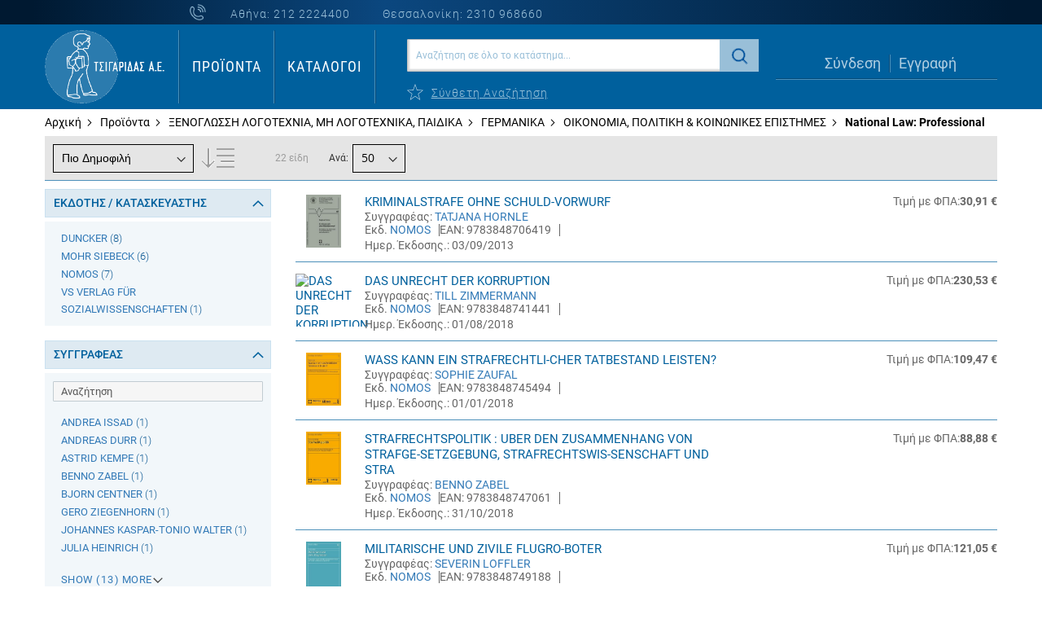

--- FILE ---
content_type: text/html; charset=UTF-8
request_url: https://tsigaridasbooks.gr/proionta/xenoglossi-logotechnia-mi-logotechnika-pedika/germanika/ikonomia-politiki-kinonikes-epistimes/national-law-professional
body_size: 38206
content:
<!doctype html>
<html lang="el">
    <head >
        <script>
    var BASE_URL = 'https\u003A\u002F\u002Ftsigaridasbooks.gr\u002F';
    var require = {
        'baseUrl': 'https\u003A\u002F\u002Ftsigaridasbooks.gr\u002Fstatic\u002Fversion1745311563\u002Ffrontend\u002FSoftweb\u002Fdefault\u002Fel_GR'
    };</script>        <meta charset="utf-8"/>
<meta name="title" content="National Law: Professional - ΟΙΚΟΝΟΜΙΑ, ΠΟΛΙΤΙΚΗ &amp; ΚΟΙΝΩΝΙΚΕΣ ΕΠΙΣΤΗΜΕΣ - ΓΕΡΜΑΝΙΚΑ - ΞΕΝΟΓΛΩΣΣΗ ΛΟΓΟΤΕΧΝΙΑ, ΜΗ ΛΟΓΟΤΕΧΝΙΚΑ, ΠΑΙΔΙΚΑ - Προϊόντα  - tsigaridasbooks.gr"/>
<meta name="description" content="Ξενόγλωσσα εκπαιδευτικά Βιβλία, Ξενόγλωσση λογοτεχνία, Γραφική ύλη - Τσιγαρίδας"/>
<meta name="robots" content="INDEX,FOLLOW"/>
<meta name="viewport" content="width=device-width, initial-scale=1"/>
<meta name="format-detection" content="telephone=no"/>
<title>National Law: Professional - ΟΙΚΟΝΟΜΙΑ, ΠΟΛΙΤΙΚΗ &amp; ΚΟΙΝΩΝΙΚΕΣ ΕΠΙΣΤΗΜΕΣ - ΓΕΡΜΑΝΙΚΑ - ΞΕΝΟΓΛΩΣΣΗ ΛΟΓΟΤΕΧΝΙΑ, ΜΗ ΛΟΓΟΤΕΧΝΙΚΑ, ΠΑΙΔΙΚΑ - Προϊόντα  - tsigaridasbooks.gr</title>
<link  rel="stylesheet" type="text/css"  media="all" href="https://tsigaridasbooks.gr/static/version1745311563/frontend/Softweb/default/el_GR/mage/calendar.min.css" />
<link  rel="stylesheet" type="text/css"  media="all" href="https://tsigaridasbooks.gr/static/version1745311563/frontend/Softweb/default/el_GR/css/styles-m.min.css" />
<link  rel="stylesheet" type="text/css"  media="all" href="https://tsigaridasbooks.gr/static/version1745311563/frontend/Softweb/default/el_GR/fonts/fontawesome/css/all.min.css" />
<link  rel="stylesheet" type="text/css"  media="all" href="https://tsigaridasbooks.gr/static/version1745311563/frontend/Softweb/default/el_GR/css/local-m.min.css" />
<link  rel="stylesheet" type="text/css"  media="all" href="https://tsigaridasbooks.gr/static/version1745311563/frontend/Softweb/default/el_GR/Amasty_Customform/css/form-builder.min.css" />
<link  rel="stylesheet" type="text/css"  media="all" href="https://tsigaridasbooks.gr/static/version1745311563/frontend/Softweb/default/el_GR/Amasty_Customform/css/form-render.min.css" />
<link  rel="stylesheet" type="text/css"  media="all" href="https://tsigaridasbooks.gr/static/version1745311563/frontend/Softweb/default/el_GR/Amasty_ShopbyBase/css/swiper.min.css" />
<link  rel="stylesheet" type="text/css"  media="all" href="https://tsigaridasbooks.gr/static/version1745311563/frontend/Softweb/default/el_GR/Mageplaza_Core/css/owl.carousel.min.css" />
<link  rel="stylesheet" type="text/css"  media="all" href="https://tsigaridasbooks.gr/static/version1745311563/frontend/Softweb/default/el_GR/Mageplaza_Core/css/owl.theme.min.css" />
<link  rel="stylesheet" type="text/css"  media="all" href="https://tsigaridasbooks.gr/static/version1745311563/frontend/Softweb/default/el_GR/Mageplaza_BannerSlider/css/animate.min.css" />
<link  rel="stylesheet" type="text/css"  media="all" href="https://tsigaridasbooks.gr/static/version1745311563/frontend/Softweb/default/el_GR/Mageplaza_BannerSlider/css/style.min.css" />
<link  rel="stylesheet" type="text/css"  media="all" href="https://tsigaridasbooks.gr/static/version1745311563/frontend/Softweb/default/el_GR/Rootways_Megamenu/css/rootmenu.min.css" />
<link  rel="stylesheet" type="text/css"  media="all" href="https://tsigaridasbooks.gr/static/version1745311563/frontend/Softweb/default/el_GR/Softweb_Sliders/css/slick.min.css" />
<link  rel="stylesheet" type="text/css"  media="all" href="https://tsigaridasbooks.gr/static/version1745311563/frontend/Softweb/default/el_GR/Softweb_Sliders/css/slick-theme.min.css" />
<link  rel="stylesheet" type="text/css"  media="all" href="https://tsigaridasbooks.gr/static/version1745311563/frontend/Softweb/default/el_GR/Amasty_ShopbyBase/css/chosen/chosen.min.css" />
<link  rel="stylesheet" type="text/css"  media="all" href="https://tsigaridasbooks.gr/static/version1745311563/frontend/Softweb/default/el_GR/Magefan_Blog/css/blog-m.min.css" />
<link  rel="stylesheet" type="text/css"  media="all" href="https://tsigaridasbooks.gr/static/version1745311563/frontend/Softweb/default/el_GR/Magefan_Blog/css/blog-new.min.css" />
<link  rel="stylesheet" type="text/css"  media="all" href="https://tsigaridasbooks.gr/static/version1745311563/frontend/Softweb/default/el_GR/Magefan_Blog/css/blog-custom.min.css" />
<link  rel="stylesheet" type="text/css"  media="screen and (min-width: 768px)" href="https://tsigaridasbooks.gr/static/version1745311563/frontend/Softweb/default/el_GR/css/styles-l.min.css" />
<link  rel="stylesheet" type="text/css"  media="screen and (min-width: 768px)" href="https://tsigaridasbooks.gr/static/version1745311563/frontend/Softweb/default/el_GR/css/local-l.min.css" />
<link  rel="stylesheet" type="text/css"  media="print" href="https://tsigaridasbooks.gr/static/version1745311563/frontend/Softweb/default/el_GR/css/print.min.css" />
<script  type="text/javascript"  src="https://tsigaridasbooks.gr/static/version1745311563/frontend/Softweb/default/el_GR/requirejs/require.min.js"></script>
<script  type="text/javascript"  src="https://tsigaridasbooks.gr/static/version1745311563/frontend/Softweb/default/el_GR/requirejs-min-resolver.min.js"></script>
<script  type="text/javascript"  src="https://tsigaridasbooks.gr/static/version1745311563/frontend/Softweb/default/el_GR/mage/requirejs/mixins.min.js"></script>
<script  type="text/javascript"  src="https://tsigaridasbooks.gr/static/version1745311563/frontend/Softweb/default/el_GR/requirejs-config.min.js"></script>
<script  type="text/javascript"  src="https://tsigaridasbooks.gr/static/version1745311563/frontend/Softweb/default/el_GR/Rootways_Megamenu/js/rootmenu.min.js"></script>
<script  type="text/javascript"  src="https://tsigaridasbooks.gr/static/version1745311563/frontend/Softweb/default/el_GR/Magento_Catalog/js/selectall.min.js"></script>
<link rel="preload" as="font" crossorigin="anonymous" href="https://tsigaridasbooks.gr/static/version1745311563/frontend/Softweb/default/el_GR/fonts/opensans/light/opensans-300.woff2" />
<link rel="preload" as="font" crossorigin="anonymous" href="https://tsigaridasbooks.gr/static/version1745311563/frontend/Softweb/default/el_GR/fonts/opensans/regular/opensans-400.woff2" />
<link rel="preload" as="font" crossorigin="anonymous" href="https://tsigaridasbooks.gr/static/version1745311563/frontend/Softweb/default/el_GR/fonts/opensans/semibold/opensans-600.woff2" />
<link rel="preload" as="font" crossorigin="anonymous" href="https://tsigaridasbooks.gr/static/version1745311563/frontend/Softweb/default/el_GR/fonts/opensans/bold/opensans-700.woff2" />
<link rel="preload" as="font" crossorigin="anonymous" href="https://tsigaridasbooks.gr/static/version1745311563/frontend/Softweb/default/el_GR/fonts/Luma-Icons.woff2" />
<link  rel="icon" type="image/x-icon" href="https://tsigaridasbooks.gr/media/favicon/default/favicon.jpg" />
<link  rel="shortcut icon" type="image/x-icon" href="https://tsigaridasbooks.gr/media/favicon/default/favicon.jpg" />
<!-- Google tag (gtag.js) -->
<script async src="https://www.googletagmanager.com/gtag/js?id=G-N3HN8L6MPP"></script>
<script>
  window.dataLayer = window.dataLayer || [];
  function gtag(){dataLayer.push(arguments);}
  gtag('js', new Date());

  gtag('config', 'G-N3HN8L6MPP');
</script>        <link rel="stylesheet" type="text/css" media="all" href="https://tsigaridasbooks.gr/media/rootways/megamenu/menu_el_GR.css">

<style>
    /* @media (max-width:767px){
.rootmenu > .rootmenu-list .tabmenu .cat-arrow.vertical-tab-click {
    display: inline-block;
    position: absolute;
    right: 0;
    top: 0;
    cursor: pointer;
    width: 30px;
    height: 30px;
}
.rootmenu > .rootmenu-list .tabmenu .cat-arrow.vertical-tab-click::before {
    transform: rotate(45deg);
} 
} */
</style>    <script type="text/x-magento-init">
        {
            "*": {
                "Magento_PageCache/js/form-key-provider": {}
            }
        }
    </script>
<link rel="stylesheet" type="text/css" media="all" href="https://maxcdn.bootstrapcdn.com/font-awesome/latest/css/font-awesome.min.css">
    </head>
    <body data-container="body"
          data-mage-init='{"loaderAjax": {}, "loader": { "icon": "https://tsigaridasbooks.gr/static/version1745311563/frontend/Softweb/default/el_GR/images/loader-2.gif"}}'
        id="html-body" class="page-with-filter page-products categorypath-proionta-xenoglossi-logotechnia-mi-logotechnika-pedika-germanika-ikonomia-politiki-kinonikes-epistimes-national-law-professional category-national-law-professional catalog-category-view page-layout-2columns-left">
        
<script type="text/x-magento-init">
    {
        "*": {
            "Magento_PageBuilder/js/widget-initializer": {
                "config": {"[data-content-type=\"slider\"][data-appearance=\"default\"]":{"Magento_PageBuilder\/js\/content-type\/slider\/appearance\/default\/widget":false},"[data-content-type=\"map\"]":{"Magento_PageBuilder\/js\/content-type\/map\/appearance\/default\/widget":false},"[data-content-type=\"row\"]":{"Magento_PageBuilder\/js\/content-type\/row\/appearance\/default\/widget":false},"[data-content-type=\"tabs\"]":{"Magento_PageBuilder\/js\/content-type\/tabs\/appearance\/default\/widget":false},"[data-content-type=\"slide\"]":{"Magento_PageBuilder\/js\/content-type\/slide\/appearance\/default\/widget":{"buttonSelector":".pagebuilder-slide-button","showOverlay":"hover","dataRole":"slide"}},"[data-content-type=\"banner\"]":{"Magento_PageBuilder\/js\/content-type\/banner\/appearance\/default\/widget":{"buttonSelector":".pagebuilder-banner-button","showOverlay":"hover","dataRole":"banner"}},"[data-content-type=\"buttons\"]":{"Magento_PageBuilder\/js\/content-type\/buttons\/appearance\/inline\/widget":false},"[data-content-type=\"products\"][data-appearance=\"carousel\"]":{"Magento_PageBuilder\/js\/content-type\/products\/appearance\/carousel\/widget":false}},
                "breakpoints": {"desktop":{"label":"Desktop","stage":true,"default":true,"class":"desktop-switcher","icon":"Magento_PageBuilder::css\/images\/switcher\/switcher-desktop.svg","conditions":{"min-width":"1024px"},"options":{"products":{"default":{"slidesToShow":"5"}}}},"tablet":{"conditions":{"max-width":"1024px","min-width":"768px"},"options":{"products":{"default":{"slidesToShow":"4"},"continuous":{"slidesToShow":"3"}}}},"mobile":{"label":"Mobile","stage":true,"class":"mobile-switcher","icon":"Magento_PageBuilder::css\/images\/switcher\/switcher-mobile.svg","media":"only screen and (max-width: 768px)","conditions":{"max-width":"768px","min-width":"640px"},"options":{"products":{"default":{"slidesToShow":"3"}}}},"mobile-small":{"conditions":{"max-width":"640px"},"options":{"products":{"default":{"slidesToShow":"2"},"continuous":{"slidesToShow":"1"}}}}}            }
        }
    }
</script>

<div class="cookie-status-message" id="cookie-status">
    The store will not work correctly in the case when cookies are disabled.</div>
<script type="text&#x2F;javascript">document.querySelector("#cookie-status").style.display = "none";</script>
<script type="text/x-magento-init">
    {
        "*": {
            "cookieStatus": {}
        }
    }
</script>

<script type="text/x-magento-init">
    {
        "*": {
            "mage/cookies": {
                "expires": null,
                "path": "\u002F",
                "domain": ".tsigaridasbooks.gr",
                "secure": true,
                "lifetime": "14400"
            }
        }
    }
</script>
    <noscript>
        <div class="message global noscript">
            <div class="content">
                <p>
                    <strong>Η JavaScript φαίνεται να είναι απενεργοποιημένη στο πρόγραμμα περιήγησης σας.</strong>
                    <span>
                        Για την καλύτερη εμπειρία στην ιστοσελίδα μας, βεβαιωθείτε πως θα ενεργοποιήσετε την Javascript στο πρόγραμμα περιήγησης σας.                    </span>
                </p>
            </div>
        </div>
    </noscript>

<script>
    window.cookiesConfig = window.cookiesConfig || {};
    window.cookiesConfig.secure = true;
</script><script>    require.config({
        map: {
            '*': {
                wysiwygAdapter: 'mage/adminhtml/wysiwyg/tiny_mce/tinymce5Adapter'
            }
        }
    });</script><script>
    require.config({
        paths: {
            googleMaps: 'https\u003A\u002F\u002Fmaps.googleapis.com\u002Fmaps\u002Fapi\u002Fjs\u003Fv\u003D3\u0026key\u003D'
        },
        config: {
            'Magento_PageBuilder/js/utils/map': {
                style: ''
            },
            'Magento_PageBuilder/js/content-type/map/preview': {
                apiKey: '',
                apiKeyErrorMessage: 'You\u0020must\u0020provide\u0020a\u0020valid\u0020\u003Ca\u0020href\u003D\u0027https\u003A\u002F\u002Ftsigaridasbooks.gr\u002Fadminhtml\u002Fsystem_config\u002Fedit\u002Fsection\u002Fcms\u002F\u0023cms_pagebuilder\u0027\u0020target\u003D\u0027_blank\u0027\u003EGoogle\u0020Maps\u0020API\u0020key\u003C\u002Fa\u003E\u0020to\u0020use\u0020a\u0020map.'
            },
            'Magento_PageBuilder/js/form/element/map': {
                apiKey: '',
                apiKeyErrorMessage: 'You\u0020must\u0020provide\u0020a\u0020valid\u0020\u003Ca\u0020href\u003D\u0027https\u003A\u002F\u002Ftsigaridasbooks.gr\u002Fadminhtml\u002Fsystem_config\u002Fedit\u002Fsection\u002Fcms\u002F\u0023cms_pagebuilder\u0027\u0020target\u003D\u0027_blank\u0027\u003EGoogle\u0020Maps\u0020API\u0020key\u003C\u002Fa\u003E\u0020to\u0020use\u0020a\u0020map.'
            },
        }
    });
</script>

<script>
    require.config({
        shim: {
            'Magento_PageBuilder/js/utils/map': {
                deps: ['googleMaps']
            }
        }
    });
</script>

    <script>
        require([
            'Amasty_InvisibleCaptcha/js/model/am-recaptcha',
    ], function (amRecaptchaModel) {
            amRecaptchaModel.setConfig({
                "formsToProtect": "\u0023amform\u002Dform\u002D1,form\u005Baction\u002A\u003D\u0022customer\u002Faccount\u002FloginPost\u0022\u005D,form\u005Baction\u002A\u003D\u0022customer\u002Faccount\u002Fforgotpasswordpost\u0022\u005D,form\u005Baction\u002A\u003D\u0022amasty_customform\u002Fform\u002Fsubmit\u0022\u005D",
                "isEnabledOnPayments": "",
                "checkoutRecaptchaValidateUrl": "https://tsigaridasbooks.gr/amcapthca/checkout/validate/",
                "invisibleCaptchaCustomForm": "1",
                "recaptchaConfig": {
                    "lang": "hl\u003Den",
                    "theme": "light",
                    "badge": "bottomright",
                    "sitekey": "6LdtNjssAAAAAE1Cuh7sNApKq7tX_N0ZwlzTDt2K",
                    "size": "invisible"
                }
            })
    });
    </script>
    <script>
        // Fix to prevent 'no reCaptcha Token' error while slow site loading.
        // Submit button should catch am-captcha.js initialization8 first
        (function () {
            if (document.readyState === 'loading') {
                document.addEventListener('DOMContentLoaded', onReadyState);
            } else {
                onReadyState();
            }

            function onReadyState () {
                let formsToProtect = "\u0023amform\u002Dform\u002D1,form\u005Baction\u002A\u003D\u0022customer\u002Faccount\u002FloginPost\u0022\u005D,form\u005Baction\u002A\u003D\u0022customer\u002Faccount\u002Fforgotpasswordpost\u0022\u005D,form\u005Baction\u002A\u003D\u0022amasty_customform\u002Fform\u002Fsubmit\u0022\u005D";
                let forms = formsToProtect.split(',');
                let formsOnPage = [];

                forms.forEach(form => {
                    let existingForm = document.querySelectorAll(form);

                    if (existingForm.length) {
                        formsOnPage.push(existingForm);
                    }
                })

                formsOnPage.forEach(form => {
                    let submit = form[0].querySelector('[type="submit"]');
                    if (submit) {
                        let isAlreadyDisabled = submit.getAttribute('disabled');

                        if (!isAlreadyDisabled) {
                            submit.setAttribute('disabled', true);
                            submit.setAttribute('am-captcha-protect', true);
                        }
                    }
                })
            }
        })();
    </script>
    <script>
        require([
                'jquery',
                'Mirasvit_SearchAutocomplete/js/autocomplete',
                'Mirasvit_SearchAutocomplete/js/typeahead',
            ], function ($, autocomplete, typeahead) {
                var selector = 'input#search, input#mobile_search, .minisearch input[type="text"]';

                $(document).ready(function () {
                    $('#search_mini_form').prop("minSearchLength", 10000);

                    const $input = $(selector);

                    $input.each(function (index, searchInput) {
                                                new autocomplete($(searchInput)).init({"query":"","priceFormat":{"pattern":"%s\u00a0\u20ac","precision":2,"requiredPrecision":2,"decimalSymbol":",","groupSymbol":".","groupLength":3,"integerRequired":false},"minSearchLength":3,"url":"https:\/\/tsigaridasbooks.gr\/searchautocomplete\/ajax\/suggest\/","storeId":"1","delay":300,"isAjaxCartButton":false,"isShowCartButton":false,"isShowImage":false,"isShowPrice":false,"isShowSku":false,"isShowRating":false,"isShowDescription":false,"isShowStockStatus":false,"layout":"1column","popularTitle":"Popular Suggestions","popularSearches":[],"isTypeaheadEnabled":false,"typeaheadUrl":"https:\/\/tsigaridasbooks.gr\/searchautocomplete\/ajax\/typeahead\/","minSuggestLength":2,"currency":"EUR","limit":12});
                    });
                });
            }
        );
    </script>

    <script id="searchAutocompletePlaceholder" type="text/x-custom-template">
    <div class="mst-searchautocomplete__autocomplete">
        <div class="mst-searchautocomplete__spinner">
            <div class="spinner-item spinner-item-1"></div>
            <div class="spinner-item spinner-item-2"></div>
            <div class="spinner-item spinner-item-3"></div>
            <div class="spinner-item spinner-item-4"></div>
        </div>

        <div class="mst-searchautocomplete__close">&times;</div>
    </div>
</script>

<script id="searchAutocompleteWrapper" type="text/x-custom-template">
    <div class="mst-searchautocomplete__wrapper">
        <div data-bind="visible: result().noResults == false">
            <div data-bind="foreach: { data: result().indexes, as: 'index' }">
                <div data-bind="visible: index.totalItems, attr: {class: 'mst-searchautocomplete__index ' + index.identifier}">
                    <div class="mst-searchautocomplete__index-title">
                        <span data-bind="text: index.title"></span>
                        <span data-bind="visible: index.isShowTotals">
                            (<span data-bind="text: index.totalItems"></span>)
                        </span>
                    </div>

                    <ul data-bind="foreach: { data: index.items, as: 'item' }">
                        <li data-bind="
                            template: { name: index.identifier, data: item },
                            attr: {class: 'mst-searchautocomplete__item ' + index.identifier},
                            event: { mouseover: $parents[1].onMouseOver, mouseout: $parents[1].onMouseOut, mousedown: $parents[1].onClick },
                            css: {_active: $data.isActive}">
                        </li>
                    </ul>
                </div>
            </div>

            <div class="mst-searchautocomplete__show-all" data-bind="visible: result().urlAll && result().totalItems > 0">
                <a data-bind="attr: { href: result().urlAll }">
                    <span data-bind="text: result().textAll"></span>
                </a>
            </div>
        </div>

        <div class="mst-searchautocomplete__empty-result" data-bind="visible: result().noResults == true && !loading()">
            <span data-bind="text: result().textEmpty"></span>
        </div>
    </div>
</script>

<script id="popular" type="text/x-custom-template">
    <a class="title" data-bind="text: query"></a>
</script>

<script id="magento_search_query" type="text/x-custom-template">
    <a class="title" data-bind="text: query_text, attr: {href: url}, highlight"></a> <span class="num_results" data-bind="text: num_results"></span>
</script>

<script id="magento_catalog_product" type="text/x-custom-template">
    <!-- ko if: (imageUrl && $parents[2].config.isShowImage) -->
    <a rel="noreferrer" data-bind="attr: {href: url}">
        <div class="mst-product-image-wrapper"><img data-bind="attr: {src: imageUrl}"/></div>
    </a>
    <!-- /ko -->

    <div class="meta">
        <div class="title">
            <a rel="noreferrer" data-bind="html: name, attr: {href: url}, highlight"></a>

            <!-- ko if: (sku && $parents[2].config.isShowSku) -->
            <span class="sku" data-bind="text: sku, highlight"></span>
            <!-- /ko -->
        </div>

        <!-- ko if: (description && $parents[2].config.isShowDescription) -->
        <div class="description" data-bind="text: description, highlight"></div>
        <!-- /ko -->

        <!-- ko if: (rating && $parents[2].config.isShowRating) -->
        <div>
            <div class="rating-summary">
                <div class="rating-result">
                    <span data-bind="style: { width: rating + '%' }"></span>
                </div>
            </div>
        </div>
        <!-- /ko -->

        <!-- ko if: (stockStatus && $parents[2].config.isShowStockStatus) -->
        <span class="stock_status" data-bind="text: stockStatus, processStockStatus"></span>
        <!-- /ko -->

        <!-- ko if: (addToCartUrl && $parents[2].config.isShowCartButton) -->
        <div class="to-cart">
            <a class="action primary mst__add_to_cart" data-bind="attr: { _href: addToCartUrl }">
                <span>Προσθήκη Στο Καλάθι</span>
            </a>
        </div>
        <!-- /ko -->
    </div>

    <!-- ko if: (price && $parents[2].config.isShowPrice) -->
    <div class="store">
        <div data-bind="html: price" class="price"></div>
    </div>
    <!-- /ko -->
</script>

<script id="magento_catalog_categoryproduct" type="text/x-custom-template">
    <a class="title" data-bind="text: name, attr: {href: url}, highlight"></a>
</script>

<script id="magento_catalog_category" type="text/x-custom-template">
    <a class="title" data-bind="text: name, attr: {href: url}, highlight"></a>
</script>

<script id="magento_cms_page" type="text/x-custom-template">
    <a class="title" data-bind="text: name, attr: {href: url}, highlight"></a>
</script>

<script id="magento_catalog_attribute" type="text/x-custom-template">
    <a class="title" data-bind="text: name, attr: {href: url}, highlight"></a>
</script>

<script id="magento_catalog_attribute_2" type="text/x-custom-template">
    <a class="title" data-bind="text: name, attr: {href: url}, highlight"></a>
</script>

<script id="magento_catalog_attribute_3" type="text/x-custom-template">
    <a class="title" data-bind="text: name, attr: {href: url}, highlight"></a>
</script>

<script id="magento_catalog_attribute_4" type="text/x-custom-template">
    <a class="title" data-bind="text: name, attr: {href: url}, highlight"></a>
</script>

<script id="magento_catalog_attribute_5" type="text/x-custom-template">
    <a class="title" data-bind="text: name, attr: {href: url}, highlight"></a>
</script>

<script id="mirasvit_kb_article" type="text/x-custom-template">
    <a class="title" data-bind="text: name, attr: {href: url}, highlight"></a>
</script>

<script id="external_wordpress_post" type="text/x-custom-template">
    <a class="title" data-bind="text: name, attr: {href: url}, highlight"></a>
</script>

<script id="amasty_blog_post" type="text/x-custom-template">
    <a class="title" data-bind="text: name, attr: {href: url}, highlight"></a>
</script>

<script id="amasty_faq_question" type="text/x-custom-template">
    <a class="title" data-bind="text: name, attr: {href: url}, highlight"></a>
</script>

<script id="magefan_blog_post" type="text/x-custom-template">
    <a class="title" data-bind="text: name, attr: {href: url}, highlight"></a>
</script>

<script id="mageplaza_blog_post" type="text/x-custom-template">
    <a class="title" data-bind="text: name, attr: {href: url}, highlight"></a>
</script>

<script id="aheadworks_blog_post" type="text/x-custom-template">
    <a class="title" data-bind="text: name, attr: {href: url}, highlight"></a>
</script>

<script id="mirasvit_blog_post" type="text/x-custom-template">
    <a class="title" data-bind="text: name, attr: {href: url}, highlight"></a>
</script>

<script id="mirasvit_gry_registry" type="text/x-custom-template">
    <a class="title" data-bind="text: title, attr: {href: url}, highlight"></a>
    <p data-bind="text: name, highlight"></p>
</script>

<script id="ves_blog_post" type="text/x-custom-template">
    <a class="title" data-bind="text: name, attr: {href: url}, highlight"></a>
</script>

<script id="fishpig_glossary_word" type="text/x-custom-template">
    <a class="title" data-bind="text: name, attr: {href: url}, highlight"></a>
</script>

<script id="blackbird_contentmanager_content" type="text/x-custom-template">
    <a class="title" data-bind="text: name, attr: {href: url}, highlight"></a>
</script>

<script id="mirasvit_brand_page" type="text/x-custom-template">
    <a class="title" data-bind="text: name, attr: {href: url}, highlight"></a>
</script>

<div class="page-wrapper"><header class="page-header"><div class="header-layout"><div class="header-top"><div class="header-top-content"><div class="top-middle"><div class="header-top-info">
<div class="phone-icon"></div>
<div class="phone-athens">Αθήνα: <a href="tel:+302122224400">212 2224400</a></div>
<div class="phone-thess">Θεσσαλονίκη: <a href="tel:+302310968660">2310 968660</a></div>
</div></div><div class="top-right"><div class="sw-minicart-container"><script>
    require(['jquery', 'dropdownDialog'], function($) {
        $(document).ready(function() {
            $('.minicart-wrapper').on('mouseenter', function() {
                $(this).find('[data-role="dropdownDialog"]').dropdownDialog('open');
            });

            $('.minicart-wrapper').on('mouseleave', function() {
                $(this).find('[data-role="dropdownDialog"]').dropdownDialog('close');
            });
        });
    });
</script></div></div></div></div><div class="header-bottom"><div class="bottom-left"><span data-action="toggle-nav" class="action nav-toggle"><span>Εναλλαγή Πλοήγησης</span></span>
<a
    class="logo"
    href="https://tsigaridasbooks.gr/"
    title=""
    aria-label="store logo">
    <img src="https://tsigaridasbooks.gr/media/logo/default/logo_tsigaridas_GR_dark.png"
         title=""
         alt=""
            width="170"                />
</a>
</div><div class="bottom-middle-left"><div class="nav-container">    <div class="sections nav-sections">
                <div class="section-items nav-sections-items"
             data-mage-init='{"tabs":{"openedState":"active"}}'>
                                            <div class="section-item-title nav-sections-item-title"
                     data-role="collapsible">
                    <a class="nav-sections-item-switch"
                       data-toggle="switch" href="#store.menu">
                        Μενού                    </a>
                </div>
                <div class="section-item-content nav-sections-item-content"
                     id="store.menu"
                     data-role="content">
                                <div class="page-main">
            <span class="rw-navclose"></span>
        <nav class="rootmenu" data-action="navigation">
            <ul id="rw-menutop" class="mobile-sub rootmenu-list">
                                    <li class="nav-1 category-item">
                       <a class="has-sub-cat active" href="https://tsigaridasbooks.gr/proionta">
                            Προϊόντα                                                   </a>
                        <div class="megamenu fullmenu clearfix tabmenu02"><div class="mainmenuwrap02 clearfix"><ul class="vertical-menu02 root-col-1 clearfix"><li class="clearfix main-category main-category-id-2302"><a class="clearfix mainmenu-name-image-container" style="line-height:px;" href=https://tsigaridasbooks.gr/proionta/xenoglossa-ekpedeftika><img class="menu-icon" src="/pub/media/menuicons/book.png" style="display: block; float: left;max-width:35px;"/><em class="main-category-name">ΞΕΝΟΓΛΩΣΣΑ ΕΚΠΑΙΔΕΥΤΙΚΑ</em></a><div class="root-col-1 verticalopen02 level-1-bar"><ul style="display:flex;gap:15px;padding-left:0;"><li data-id="3546" style="display: flex;flex-direction: column;" class="parent-subcat"><a href="https://tsigaridasbooks.gr/proionta/xenoglossa-ekpedevtika/agglika">ΑΓΓΛΙΚΑ</a><div class="level-3-cat"><ul data-id="3546" class="level-1-bar-subcat ulliststy03 child-subcat catid-3546" style="padding-left:0;opacity:0;visibility:hidden;height:0;"><li class="level-3-cat"><a href=https://tsigaridasbooks.gr/proionta/xenoglossa-ekpedevtika/agglika/epipedo><span class="level3-name sub-cat-name" style="height:px;">ΕΠΙΠΕΔΟ<div class="level-4-cat"><ul style="display:flex;justify-content:space-between;padding-left:0;"><li class="level-4-cat"><a href=https://tsigaridasbooks.gr/proionta/xenoglossa-ekpedevtika/agglika/epipedo/advanced-proficiency><span class="level4-name sub-cat-name" style="color: #0064a3;font-weight: 400;line-height: 14px;font-size:12px;height:px;">ADVANCED   PROFICIENCY<li class="level-4-cat"><a href=https://tsigaridasbooks.gr/proionta/xenoglossa-ekpedevtika/agglika/epipedo/pre-intermediate-intermediate><span class="level4-name sub-cat-name" style="color: #0064a3;font-weight: 400;line-height: 14px;font-size:12px;height:px;">PRE-INTERMEDIATE   INTERMEDIATE<li class="level-4-cat"><a href=https://tsigaridasbooks.gr/proionta/xenoglossa-ekpedevtika/agglika/epipedo/upper-intermediate-fce><span class="level4-name sub-cat-name" style="color: #0064a3;font-weight: 400;line-height: 14px;font-size:12px;height:px;">UPPER-INTERMEDIATE   FCE<li class="level-4-cat"><a href=https://tsigaridasbooks.gr/proionta/xenoglossa-ekpedevtika/agglika/epipedo/beginner-elementary><span class="level4-name sub-cat-name" style="color: #0064a3;font-weight: 400;line-height: 14px;font-size:12px;height:px;">BEGINNER   ELEMENTARY<li class="level-4-cat"><a href=https://tsigaridasbooks.gr/proionta/xenoglossa-ekpedevtika/agglika/epipedo/junior-a-b><span class="level4-name sub-cat-name" style="color: #0064a3;font-weight: 400;line-height: 14px;font-size:12px;height:px;">JUNIOR A & B<li class="level-4-cat"><a href=https://tsigaridasbooks.gr/proionta/xenoglossa-ekpedevtika/agglika/epipedo/junior><span class="level4-name sub-cat-name" style="color: #0064a3;font-weight: 400;line-height: 14px;font-size:12px;height:px;">JUNIOR</ul></div><li class="level-3-cat"><a href=https://tsigaridasbooks.gr/proionta/xenoglossa-ekpedevtika/agglika/reader><span class="level3-name sub-cat-name" style="height:px;">READER<li class="level-3-cat"><a href=https://tsigaridasbooks.gr/proionta/xenoglossa-ekpedevtika/agglika/lexika><span class="level3-name sub-cat-name" style="height:px;">ΛΕΞΙΚΑ<li class="level-3-cat"><a href=https://tsigaridasbooks.gr/proionta/xenoglossa-ekpedevtika/agglika/ekpedevtika-vivlia><span class="level3-name sub-cat-name" style="height:px;">ΕΚΠΑΙΔΕΥΤΙΚΑ ΒΙΒΛΙΑ<li class="level-3-cat"><a href=https://tsigaridasbooks.gr/proionta/xenoglossa-ekpedevtika/agglika/dialogi><span class="level3-name sub-cat-name" style="height:px;">ΔΙΑΛΟΓΟΙ<li class="level-3-cat"><a href=https://tsigaridasbooks.gr/proionta/xenoglossa-ekpedevtika/agglika/ib-academic-international-schools><span class="level3-name sub-cat-name" style="height:px;">IB - ACADEMIC - INTERNATIONAL SCHOOLS<li class="level-3-cat"><a href=https://tsigaridasbooks.gr/proionta/xenoglossa-ekpedevtika/agglika/optikoakoustika-mesa><span class="level3-name sub-cat-name" style="height:px;">ΟΠΤΙΚΟΑΚΟΥΣΤΙΚΑ ΜΕΣΑ<li class="level-3-cat"><a href=https://tsigaridasbooks.gr/proionta/xenoglossa-ekpedevtika/agglika/ekpedevtiko-iliko><span class="level3-name sub-cat-name" style="height:px;">ΕΚΠΑΙΔΕΥΤΙΚΟ ΥΛΙΚΟ<li class="level-3-cat"><a href=https://tsigaridasbooks.gr/proionta/xenoglossa-ekpedevtika/anglika/anglika-skills><span class="level3-name sub-cat-name" style="height:px;">ΑΓΓΛΙΚΑ;SKILLS<div class="level-4-cat"><ul style="display:flex;justify-content:space-between;padding-left:0;"><li class="level-4-cat"><a href=https://tsigaridasbooks.gr/proionta/xenoglossa-ekpedevtika/agglika/anglika-skills/grammar><span class="level4-name sub-cat-name" style="color: #0064a3;font-weight: 400;line-height: 14px;font-size:12px;height:px;">GRAMMAR<li class="level-4-cat"><a href=https://tsigaridasbooks.gr/proionta/xenoglossa-ekpedevtika/agglika/anglika-skills/reading><span class="level4-name sub-cat-name" style="color: #0064a3;font-weight: 400;line-height: 14px;font-size:12px;height:px;">READING<li class="level-4-cat"><a href=https://tsigaridasbooks.gr/proionta/xenoglossa-ekpedevtika/agglika/anglika-skills/writing><span class="level4-name sub-cat-name" style="color: #0064a3;font-weight: 400;line-height: 14px;font-size:12px;height:px;">WRITING<li class="level-4-cat"><a href=https://tsigaridasbooks.gr/proionta/xenoglossa-ekpedevtika/agglika/anglika-skills/speaking><span class="level4-name sub-cat-name" style="color: #0064a3;font-weight: 400;line-height: 14px;font-size:12px;height:px;">SPEAKING<li class="level-4-cat"><a href=https://tsigaridasbooks.gr/proionta/xenoglossa-ekpedevtika/agglika/anglika-skills/listening><span class="level4-name sub-cat-name" style="color: #0064a3;font-weight: 400;line-height: 14px;font-size:12px;height:px;">LISTENING<li class="level-4-cat"><a href=https://tsigaridasbooks.gr/proionta/xenoglossa-ekpedevtika/agglika/anglika-skills/practice-tests><span class="level4-name sub-cat-name" style="color: #0064a3;font-weight: 400;line-height: 14px;font-size:12px;height:px;">PRACTICE TESTS</ul></div><li class="level-3-cat"><a href=https://tsigaridasbooks.gr/proionta/xenoglossa-ekpedevtika/agglika/exam><span class="level3-name sub-cat-name" style="height:px;">EXAM<div class="level-4-cat"><ul style="display:flex;justify-content:space-between;padding-left:0;"><li class="level-4-cat"><a href=https://tsigaridasbooks.gr/proionta/xenoglossa-ekpedevtika/agglika/exam/key-for-schools><span class="level4-name sub-cat-name" style="color: #0064a3;font-weight: 400;line-height: 14px;font-size:12px;height:px;">KEY FOR SCHOOLS<li class="level-4-cat"><a href=https://tsigaridasbooks.gr/proionta/xenoglossa-ekpedevtika/agglika/exam/preliminary-for-schools><span class="level4-name sub-cat-name" style="color: #0064a3;font-weight: 400;line-height: 14px;font-size:12px;height:px;">PRELIMINARY FOR SCHOOLS<li class="level-4-cat"><a href=https://tsigaridasbooks.gr/proionta/xenoglossa-ekpedevtika/agglika/exam/first-for-schools><span class="level4-name sub-cat-name" style="color: #0064a3;font-weight: 400;line-height: 14px;font-size:12px;height:px;">FIRST FOR SCHOOLS<li class="level-4-cat"><a href=https://tsigaridasbooks.gr/proionta/xenoglossa-ekpedevtika/agglika/exam/ecce><span class="level4-name sub-cat-name" style="color: #0064a3;font-weight: 400;line-height: 14px;font-size:12px;height:px;">ECCE<li class="level-4-cat"><a href=https://tsigaridasbooks.gr/proionta/xenoglossa-ekpedevtika/agglika/exam/cpe><span class="level4-name sub-cat-name" style="color: #0064a3;font-weight: 400;line-height: 14px;font-size:12px;height:px;">CPE<li class="level-4-cat"><a href=https://tsigaridasbooks.gr/proionta/xenoglossa-ekpedeftika/agglika/exam/fce-plus-ecce><span class="level4-name sub-cat-name" style="color: #0064a3;font-weight: 400;line-height: 14px;font-size:12px;height:px;">FCE + ECCE</ul></div><li class="level-3-cat"><a href=https://tsigaridasbooks.gr/proionta/xenoglossa-ekpedevtika/agglika/a1-c2><span class="level3-name sub-cat-name" style="height:px;">A1-C2<div class="level-4-cat"><ul style="display:flex;justify-content:space-between;padding-left:0;"><li class="level-4-cat"><a href=https://tsigaridasbooks.gr/proionta/xenoglossa-ekpedevtika/agglika/a1-c2/a1><span class="level4-name sub-cat-name" style="color: #0064a3;font-weight: 400;line-height: 14px;font-size:12px;height:px;">A1<li class="level-4-cat"><a href=https://tsigaridasbooks.gr/proionta/xenoglossa-ekpedevtika/agglika/a1-c2/a2><span class="level4-name sub-cat-name" style="color: #0064a3;font-weight: 400;line-height: 14px;font-size:12px;height:px;">A2<li class="level-4-cat"><a href=https://tsigaridasbooks.gr/proionta/xenoglossa-ekpedevtika/agglika/a1-c2/b1><span class="level4-name sub-cat-name" style="color: #0064a3;font-weight: 400;line-height: 14px;font-size:12px;height:px;">B1<li class="level-4-cat"><a href=https://tsigaridasbooks.gr/proionta/xenoglossa-ekpedevtika/agglika/a1-c2/b2><span class="level4-name sub-cat-name" style="color: #0064a3;font-weight: 400;line-height: 14px;font-size:12px;height:px;">B2<li class="level-4-cat"><a href=https://tsigaridasbooks.gr/proionta/xenoglossa-ekpedevtika/agglika/a1-c2/c1><span class="level4-name sub-cat-name" style="color: #0064a3;font-weight: 400;line-height: 14px;font-size:12px;height:px;">C1<li class="level-4-cat"><a href=https://tsigaridasbooks.gr/proionta/xenoglossa-ekpedevtika/agglika/a1-c2/c2><span class="level4-name sub-cat-name" style="color: #0064a3;font-weight: 400;line-height: 14px;font-size:12px;height:px;">C2</ul></div></ul></div></li><li data-id="2307" style="display: flex;flex-direction: column;" class="parent-subcat"><a href="https://tsigaridasbooks.gr/proionta/xenoglossa-ekpedeftika/gallika">ΓΑΛΛΙΚΑ</a><div class="level-3-cat"><ul data-id="2307" class="level-1-bar-subcat ulliststy03 child-subcat catid-2307" style="padding-left:0;opacity:0;visibility:hidden;height:0;"><li class="level-3-cat"><a href=https://tsigaridasbooks.gr/proionta/xenoglossa-ekpedeftika/gallika/reader><span class="level3-name sub-cat-name" style="height:px;">READER<li class="level-3-cat"><a href=https://tsigaridasbooks.gr/proionta/xenoglossa-ekpedeftika/gallika/lexika><span class="level3-name sub-cat-name" style="height:px;">ΛΕΞΙΚΑ<li class="level-3-cat"><a href=https://tsigaridasbooks.gr/proionta/xenoglossa-ekpedeftika/gallika/ekpedevtika-vivlia><span class="level3-name sub-cat-name" style="height:px;">ΕΚΠΑΙΔΕΥΤΙΚΑ ΒΙΒΛΙΑ<li class="level-3-cat"><a href=https://tsigaridasbooks.gr/proionta/xenoglossa-ekpedeftika/gallika/epipedo><span class="level3-name sub-cat-name" style="height:px;">ΕΠΙΠΕΔΟ<div class="level-4-cat"><ul style="display:flex;justify-content:space-between;padding-left:0;"><li class="level-4-cat"><a href=https://tsigaridasbooks.gr/proionta/xenoglossa-ekpedeftika/gallika/epipedo/debutant-intermediaire><span class="level4-name sub-cat-name" style="color: #0064a3;font-weight: 400;line-height: 14px;font-size:12px;height:px;">DEBUTANT - INTERMEDIAIRE<li class="level-4-cat"><a href=https://tsigaridasbooks.gr/proionta/xenoglossa-ekpedeftika/gallika/epipedo/pre-intermediaire><span class="level4-name sub-cat-name" style="color: #0064a3;font-weight: 400;line-height: 14px;font-size:12px;height:px;">PRE-INTERMEDIAIRE<li class="level-4-cat"><a href=https://tsigaridasbooks.gr/proionta/xenoglossa-ekpedeftika/gallika/epipedo/debutant-faux-debutant><span class="level4-name sub-cat-name" style="color: #0064a3;font-weight: 400;line-height: 14px;font-size:12px;height:px;">DEBUTANT   FAUX DEBUTANT<li class="level-4-cat"><a href=https://tsigaridasbooks.gr/proionta/xenoglossa-ekpedeftika/gallika/epipedo/junior><span class="level4-name sub-cat-name" style="color: #0064a3;font-weight: 400;line-height: 14px;font-size:12px;height:px;">JUNIOR<li class="level-4-cat"><a href=https://tsigaridasbooks.gr/proionta/xenoglossa-ekpedeftika/gallika/epipedo/pre-intermediaire-intermediaire><span class="level4-name sub-cat-name" style="color: #0064a3;font-weight: 400;line-height: 14px;font-size:12px;height:px;">PRE-INTERMEDIAIRE   INTERMEDIAIRE<li class="level-4-cat"><a href=https://tsigaridasbooks.gr/proionta/xenoglossa-ekpedeftika/gallika/epipedo/intermediaire-avance><span class="level4-name sub-cat-name" style="color: #0064a3;font-weight: 400;line-height: 14px;font-size:12px;height:px;">INTERMEDIAIRE - AVANCE</ul></div><li class="level-3-cat"><a href=https://tsigaridasbooks.gr/proionta/xenoglossa-ekpedeftika/gallika/dialogi><span class="level3-name sub-cat-name" style="height:px;">ΔΙΑΛΟΓΟΙ<li class="level-3-cat"><a href=https://tsigaridasbooks.gr/proionta/xenoglossa-ekpedeftika/gallika/ib-academic-international-schools><span class="level3-name sub-cat-name" style="height:px;">IB - ACADEMIC - INTERNATIONAL SCHOOLS<li class="level-3-cat"><a href=https://tsigaridasbooks.gr/proionta/xenoglossa-ekpedeftika/gallika/optikoakoustika-mesa><span class="level3-name sub-cat-name" style="height:px;">ΟΠΤΙΚΟΑΚΟΥΣΤΙΚΑ ΜΕΣΑ<li class="level-3-cat"><a href=https://tsigaridasbooks.gr/proionta/xenoglossa-ekpedeftika/gallika/ekpedevtiko-iliko><span class="level3-name sub-cat-name" style="height:px;">ΕΚΠΑΙΔΕΥΤΙΚΟ ΥΛΙΚΟ<li class="level-3-cat"><a href=https://tsigaridasbooks.gr/proionta/xenoglossa-ekpedeftika/gallika/a1-c2><span class="level3-name sub-cat-name" style="height:px;">A1-C2<div class="level-4-cat"><ul style="display:flex;justify-content:space-between;padding-left:0;"><li class="level-4-cat"><a href=https://tsigaridasbooks.gr/proionta/xenoglossa-ekpedeftika/gallika/a1-c2/a11><span class="level4-name sub-cat-name" style="color: #0064a3;font-weight: 400;line-height: 14px;font-size:12px;height:px;">A1.1<li class="level-4-cat"><a href=https://tsigaridasbooks.gr/proionta/xenoglossa-ekpedeftika/gallika/a1-c2/a1><span class="level4-name sub-cat-name" style="color: #0064a3;font-weight: 400;line-height: 14px;font-size:12px;height:px;">A1<li class="level-4-cat"><a href=https://tsigaridasbooks.gr/proionta/xenoglossa-ekpedeftika/gallika/a1-c2/a2><span class="level4-name sub-cat-name" style="color: #0064a3;font-weight: 400;line-height: 14px;font-size:12px;height:px;">A2<li class="level-4-cat"><a href=https://tsigaridasbooks.gr/proionta/xenoglossa-ekpedeftika/gallika/a1-c2/b1><span class="level4-name sub-cat-name" style="color: #0064a3;font-weight: 400;line-height: 14px;font-size:12px;height:px;">B1<li class="level-4-cat"><a href=https://tsigaridasbooks.gr/proionta/xenoglossa-ekpedeftika/gallika/a1-c2/b2><span class="level4-name sub-cat-name" style="color: #0064a3;font-weight: 400;line-height: 14px;font-size:12px;height:px;">B2<li class="level-4-cat"><a href=https://tsigaridasbooks.gr/proionta/xenoglossa-ekpedeftika/gallika/a1-c2/c1><span class="level4-name sub-cat-name" style="color: #0064a3;font-weight: 400;line-height: 14px;font-size:12px;height:px;">C1</ul></div><li class="level-3-cat"><a href=https://tsigaridasbooks.gr/proionta/xenoglossa-ekpedevtika/gallika/skills><span class="level3-name sub-cat-name" style="height:px;">ΓΑΛΛΙΚΑ;SKILLS<div class="level-4-cat"><ul style="display:flex;justify-content:space-between;padding-left:0;"><li class="level-4-cat"><a href=https://tsigaridasbooks.gr/proionta/xenoglossa-ekpedevtika/gallika/skills/grammar><span class="level4-name sub-cat-name" style="color: #0064a3;font-weight: 400;line-height: 14px;font-size:12px;height:px;">GRAMMAR<li class="level-4-cat"><a href=https://tsigaridasbooks.gr/proionta/xenoglossa-ekpedevtika/gallika/skills/reading><span class="level4-name sub-cat-name" style="color: #0064a3;font-weight: 400;line-height: 14px;font-size:12px;height:px;">READING<li class="level-4-cat"><a href=https://tsigaridasbooks.gr/proionta/xenoglossa-ekpedevtika/gallika/skills/writing><span class="level4-name sub-cat-name" style="color: #0064a3;font-weight: 400;line-height: 14px;font-size:12px;height:px;">WRITING<li class="level-4-cat"><a href=https://tsigaridasbooks.gr/proionta/xenoglossa-ekpedevtika/gallika/skills/speaking><span class="level4-name sub-cat-name" style="color: #0064a3;font-weight: 400;line-height: 14px;font-size:12px;height:px;">SPEAKING<li class="level-4-cat"><a href=https://tsigaridasbooks.gr/proionta/xenoglossa-ekpedevtika/gallika/skills/listening><span class="level4-name sub-cat-name" style="color: #0064a3;font-weight: 400;line-height: 14px;font-size:12px;height:px;">LISTENING<li class="level-4-cat"><a href=https://tsigaridasbooks.gr/proionta/xenoglossa-ekpedevtika/gallika/skills/practice-tests><span class="level4-name sub-cat-name" style="color: #0064a3;font-weight: 400;line-height: 14px;font-size:12px;height:px;">PRACTICE TESTS</ul></div><li class="level-3-cat"><a href=https://tsigaridasbooks.gr/proionta/xenoglossa-ekpedeftika/gallika/exam><span class="level3-name sub-cat-name" style="height:px;">EXAM<div class="level-4-cat"><ul style="display:flex;justify-content:space-between;padding-left:0;"><li class="level-4-cat"><a href=https://tsigaridasbooks.gr/proionta/xenoglossa-ekpedeftika/gallika/exam/delf-a2><span class="level4-name sub-cat-name" style="color: #0064a3;font-weight: 400;line-height: 14px;font-size:12px;height:px;">DELF A2<li class="level-4-cat"><a href=https://tsigaridasbooks.gr/proionta/xenoglossa-ekpedeftika/gallika/exam/delf-b1><span class="level4-name sub-cat-name" style="color: #0064a3;font-weight: 400;line-height: 14px;font-size:12px;height:px;">DELF B1<li class="level-4-cat"><a href=https://tsigaridasbooks.gr/proionta/xenoglossa-ekpedeftika/gallika/exam/delf-b2><span class="level4-name sub-cat-name" style="color: #0064a3;font-weight: 400;line-height: 14px;font-size:12px;height:px;">DELF B2<li class="level-4-cat"><a href=https://tsigaridasbooks.gr/proionta/xenoglossa-ekpedeftika/gallika/exam/sorbonne-b1><span class="level4-name sub-cat-name" style="color: #0064a3;font-weight: 400;line-height: 14px;font-size:12px;height:px;">SORBONNE B1<li class="level-4-cat"><a href=https://tsigaridasbooks.gr/proionta/xenoglossa-ekpedeftika/gallika/exam/sorbonne-b2><span class="level4-name sub-cat-name" style="color: #0064a3;font-weight: 400;line-height: 14px;font-size:12px;height:px;">SORBONNE B2<li class="level-4-cat"><a href=https://tsigaridasbooks.gr/proionta/xenoglossa-ekpedeftika/gallika/exam/delf-b1-plus-b2><span class="level4-name sub-cat-name" style="color: #0064a3;font-weight: 400;line-height: 14px;font-size:12px;height:px;">DELF B1 + B2</ul></div></ul></div></li><li data-id="3437" style="display: flex;flex-direction: column;" class="parent-subcat"><a href="https://tsigaridasbooks.gr/proionta/xenoglossa-ekpedeftika/germanika">ΓΕΡΜΑΝΙΚΑ</a><div class="level-3-cat"><ul data-id="3437" class="level-1-bar-subcat ulliststy03 child-subcat catid-3437" style="padding-left:0;opacity:0;visibility:hidden;height:0;"><li class="level-3-cat"><a href=https://tsigaridasbooks.gr/proionta/xenoglossa-ekpedeftika/germanika/epipedo><span class="level3-name sub-cat-name" style="height:px;">ΕΠΙΠΕΔΟ<div class="level-4-cat"><ul style="display:flex;justify-content:space-between;padding-left:0;"><li class="level-4-cat"><a href=https://tsigaridasbooks.gr/proionta/xenoglossa-ekpedeftika/germanika/epipedo/anfaenger-grundstufe><span class="level4-name sub-cat-name" style="color: #0064a3;font-weight: 400;line-height: 14px;font-size:12px;height:px;">ANFAENGER   GRUNDSTUFE<li class="level-4-cat"><a href=https://tsigaridasbooks.gr/proionta/xenoglossa-ekpedeftika/germanika/epipedo/untere-mittelstufe><span class="level4-name sub-cat-name" style="color: #0064a3;font-weight: 400;line-height: 14px;font-size:12px;height:px;">UNTERE MITTELSTUFE<li class="level-4-cat"><a href=https://tsigaridasbooks.gr/proionta/xenoglossa-ekpedeftika/germanika/epipedo/goethe-zert-c1><span class="level4-name sub-cat-name" style="color: #0064a3;font-weight: 400;line-height: 14px;font-size:12px;height:px;">GOETHE-ZERT. C1<li class="level-4-cat"><a href=https://tsigaridasbooks.gr/proionta/xenoglossa-ekpedeftika/germanika/epipedo/grundstufe-oberstufe><span class="level4-name sub-cat-name" style="color: #0064a3;font-weight: 400;line-height: 14px;font-size:12px;height:px;">GRUNDSTUFE - OBERSTUFE<li class="level-4-cat"><a href=https://tsigaridasbooks.gr/proionta/xenoglossa-ekpedeftika/germanika/epipedo/no-level><span class="level4-name sub-cat-name" style="color: #0064a3;font-weight: 400;line-height: 14px;font-size:12px;height:px;">NO LEVEL<li class="level-4-cat"><a href=https://tsigaridasbooks.gr/proionta/xenoglossa-ekpedeftika/germanika/epipedo/all-levels><span class="level4-name sub-cat-name" style="color: #0064a3;font-weight: 400;line-height: 14px;font-size:12px;height:px;">ALL LEVELS</ul></div><li class="level-3-cat"><a href=https://tsigaridasbooks.gr/proionta/xenoglossa-ekpedeftika/germanika/reader><span class="level3-name sub-cat-name" style="height:px;">READER<li class="level-3-cat"><a href=https://tsigaridasbooks.gr/proionta/xenoglossa-ekpedeftika/germanika/lexika><span class="level3-name sub-cat-name" style="height:px;">ΛΕΞΙΚΑ<li class="level-3-cat"><a href=https://tsigaridasbooks.gr/proionta/xenoglossa-ekpedeftika/germanika/ekpedevtika-vivlia><span class="level3-name sub-cat-name" style="height:px;">ΕΚΠΑΙΔΕΥΤΙΚΑ ΒΙΒΛΙΑ<li class="level-3-cat"><a href=https://tsigaridasbooks.gr/proionta/xenoglossa-ekpedeftika/germanika/dialogi><span class="level3-name sub-cat-name" style="height:px;">ΔΙΑΛΟΓΟΙ<li class="level-3-cat"><a href=https://tsigaridasbooks.gr/proionta/xenoglossa-ekpedeftika/germanika/ib-academic-international-schools><span class="level3-name sub-cat-name" style="height:px;">IB - ACADEMIC - INTERNATIONAL SCHOOLS<li class="level-3-cat"><a href=https://tsigaridasbooks.gr/proionta/xenoglossa-ekpedeftika/germanika/optikoakoustika-mesa><span class="level3-name sub-cat-name" style="height:px;">ΟΠΤΙΚΟΑΚΟΥΣΤΙΚΑ ΜΕΣΑ<li class="level-3-cat"><a href=https://tsigaridasbooks.gr/proionta/xenoglossa-ekpedeftika/germanika/ekpedevtiko-iliko><span class="level3-name sub-cat-name" style="height:px;">ΕΚΠΑΙΔΕΥΤΙΚΟ ΥΛΙΚΟ<li class="level-3-cat"><a href=https://tsigaridasbooks.gr/proionta/xenoglossa-ekpedevtika/germanika/skills><span class="level3-name sub-cat-name" style="height:px;">ΓΕΡΜΑΝΙΚΑ;SKILLS<div class="level-4-cat"><ul style="display:flex;justify-content:space-between;padding-left:0;"><li class="level-4-cat"><a href=https://tsigaridasbooks.gr/proionta/xenoglossa-ekpedevtika/germanika/skills/grammar><span class="level4-name sub-cat-name" style="color: #0064a3;font-weight: 400;line-height: 14px;font-size:12px;height:px;">GRAMMAR<li class="level-4-cat"><a href=https://tsigaridasbooks.gr/proionta/xenoglossa-ekpedevtika/germanika/skills/reading><span class="level4-name sub-cat-name" style="color: #0064a3;font-weight: 400;line-height: 14px;font-size:12px;height:px;">READING<li class="level-4-cat"><a href=https://tsigaridasbooks.gr/proionta/xenoglossa-ekpedevtika/germanika/skills/writing><span class="level4-name sub-cat-name" style="color: #0064a3;font-weight: 400;line-height: 14px;font-size:12px;height:px;">WRITING<li class="level-4-cat"><a href=https://tsigaridasbooks.gr/proionta/xenoglossa-ekpedevtika/germanika/skills/speaking><span class="level4-name sub-cat-name" style="color: #0064a3;font-weight: 400;line-height: 14px;font-size:12px;height:px;">SPEAKING<li class="level-4-cat"><a href=https://tsigaridasbooks.gr/proionta/xenoglossa-ekpedevtika/germanika/skills/listening><span class="level4-name sub-cat-name" style="color: #0064a3;font-weight: 400;line-height: 14px;font-size:12px;height:px;">LISTENING<li class="level-4-cat"><a href=https://tsigaridasbooks.gr/proionta/xenoglossa-ekpedevtika/germanika/skills/practice-tests><span class="level4-name sub-cat-name" style="color: #0064a3;font-weight: 400;line-height: 14px;font-size:12px;height:px;">PRACTICE TESTS</ul></div><li class="level-3-cat"><a href=https://tsigaridasbooks.gr/proionta/xenoglossa-ekpedeftika/germanika/exam><span class="level3-name sub-cat-name" style="height:px;">EXAM<div class="level-4-cat"><ul style="display:flex;justify-content:space-between;padding-left:0;"><li class="level-4-cat"><a href=https://tsigaridasbooks.gr/proionta/xenoglossa-ekpedeftika/germanika/exam/goethe-zertifikat-a2><span class="level4-name sub-cat-name" style="color: #0064a3;font-weight: 400;line-height: 14px;font-size:12px;height:px;">GOETHE-ZERTIFIKAT A2<li class="level-4-cat"><a href=https://tsigaridasbooks.gr/proionta/xenoglossa-ekpedeftika/germanika/exam/goethe-zertifikat-b1><span class="level4-name sub-cat-name" style="color: #0064a3;font-weight: 400;line-height: 14px;font-size:12px;height:px;">GOETHE ZERTIFIKAT B1<li class="level-4-cat"><a href=https://tsigaridasbooks.gr/proionta/xenoglossa-ekpedeftika/germanika/exam/goethe-zertifikat-b2><span class="level4-name sub-cat-name" style="color: #0064a3;font-weight: 400;line-height: 14px;font-size:12px;height:px;">GOETHE-ZERTIFIKAT B2<li class="level-4-cat"><a href=https://tsigaridasbooks.gr/proionta/xenoglossa-ekpedeftika/germanika/exam/goethe-zertifikat-c1><span class="level4-name sub-cat-name" style="color: #0064a3;font-weight: 400;line-height: 14px;font-size:12px;height:px;">GOETHE-ZERTIFIKAT C1<li class="level-4-cat"><a href=https://tsigaridasbooks.gr/proionta/xenoglossa-ekpedeftika/germanika/exam/goethe-zertifikat-c2><span class="level4-name sub-cat-name" style="color: #0064a3;font-weight: 400;line-height: 14px;font-size:12px;height:px;">GOETHE-ZERTIFIKAT C2<li class="level-4-cat"><a href=https://tsigaridasbooks.gr/proionta/xenoglossa-ekpedeftika/germanika/exam/osd-zertifikat-b2><span class="level4-name sub-cat-name" style="color: #0064a3;font-weight: 400;line-height: 14px;font-size:12px;height:px;">OSD ZERTIFIKAT B2</ul></div><li class="level-3-cat"><a href=https://tsigaridasbooks.gr/proionta/xenoglossa-ekpedeftika/germanika/a1-c2><span class="level3-name sub-cat-name" style="height:px;">A1-C2<div class="level-4-cat"><ul style="display:flex;justify-content:space-between;padding-left:0;"><li class="level-4-cat"><a href=https://tsigaridasbooks.gr/proionta/xenoglossa-ekpedeftika/germanika/a1-c2/a1><span class="level4-name sub-cat-name" style="color: #0064a3;font-weight: 400;line-height: 14px;font-size:12px;height:px;">A1<li class="level-4-cat"><a href=https://tsigaridasbooks.gr/proionta/xenoglossa-ekpedeftika/germanika/a1-c2/a2><span class="level4-name sub-cat-name" style="color: #0064a3;font-weight: 400;line-height: 14px;font-size:12px;height:px;">A2<li class="level-4-cat"><a href=https://tsigaridasbooks.gr/proionta/xenoglossa-ekpedeftika/germanika/a1-c2/b1><span class="level4-name sub-cat-name" style="color: #0064a3;font-weight: 400;line-height: 14px;font-size:12px;height:px;">B1<li class="level-4-cat"><a href=https://tsigaridasbooks.gr/proionta/xenoglossa-ekpedeftika/germanika/a1-c2/b2><span class="level4-name sub-cat-name" style="color: #0064a3;font-weight: 400;line-height: 14px;font-size:12px;height:px;">B2<li class="level-4-cat"><a href=https://tsigaridasbooks.gr/proionta/xenoglossa-ekpedeftika/germanika/a1-c2/c1><span class="level4-name sub-cat-name" style="color: #0064a3;font-weight: 400;line-height: 14px;font-size:12px;height:px;">C1<li class="level-4-cat"><a href=https://tsigaridasbooks.gr/proionta/xenoglossa-ekpedeftika/germanika/a1-c2/c2><span class="level4-name sub-cat-name" style="color: #0064a3;font-weight: 400;line-height: 14px;font-size:12px;height:px;">C2</ul></div></ul></div></li><li data-id="2321" style="display: flex;flex-direction: column;" class="parent-subcat"><a href="https://tsigaridasbooks.gr/proionta/xenoglossa-ekpedeftika/italika">ΙΤΑΛΙΚΑ</a><div class="level-3-cat"><ul data-id="2321" class="level-1-bar-subcat ulliststy03 child-subcat catid-2321" style="padding-left:0;opacity:0;visibility:hidden;height:0;"><li class="level-3-cat"><a href=https://tsigaridasbooks.gr/proionta/xenoglossa-ekpedeftika/italika/epipedo><span class="level3-name sub-cat-name" style="height:px;">EPIPEDO<div class="level-4-cat"><ul style="display:flex;justify-content:space-between;padding-left:0;"><li class="level-4-cat"><a href=https://tsigaridasbooks.gr/proionta/xenoglossa-ekpedeftika/italika/epipedo/all-levels><span class="level4-name sub-cat-name" style="color: #0064a3;font-weight: 400;line-height: 14px;font-size:12px;height:px;">ALL LEVELS<li class="level-4-cat"><a href=https://tsigaridasbooks.gr/proionta/xenoglossa-ekpedeftika/italika/epipedo/pre-intermedio-intermedio><span class="level4-name sub-cat-name" style="color: #0064a3;font-weight: 400;line-height: 14px;font-size:12px;height:px;">PRE-INTERMEDIO   INTERMEDIO<li class="level-4-cat"><a href=https://tsigaridasbooks.gr/proionta/xenoglossa-ekpedeftika/italika/epipedo/elementare-intermedio><span class="level4-name sub-cat-name" style="color: #0064a3;font-weight: 400;line-height: 14px;font-size:12px;height:px;">ELEMENTARE - INTERMEDIO<li class="level-4-cat"><a href=https://tsigaridasbooks.gr/proionta/xenoglossa-ekpedeftika/italika/epipedo/avanzato-superiore><span class="level4-name sub-cat-name" style="color: #0064a3;font-weight: 400;line-height: 14px;font-size:12px;height:px;">AVANZATO   SUPERIORE<li class="level-4-cat"><a href=https://tsigaridasbooks.gr/proionta/xenoglossa-ekpedeftika/italika/epipedo/medio-avanzato><span class="level4-name sub-cat-name" style="color: #0064a3;font-weight: 400;line-height: 14px;font-size:12px;height:px;">MEDIO  AVANZATO<li class="level-4-cat"><a href=https://tsigaridasbooks.gr/proionta/xenoglossa-ekpedeftika/italika/epipedo/pre-intermedio-avanzato><span class="level4-name sub-cat-name" style="color: #0064a3;font-weight: 400;line-height: 14px;font-size:12px;height:px;">PRE-INTERMEDIO - AVANZATO</ul></div><li class="level-3-cat"><a href=https://tsigaridasbooks.gr/proionta/xenoglossa-ekpedeftika/italika/courses><span class="level3-name sub-cat-name" style="height:px;">COURSES<li class="level-3-cat"><a href=https://tsigaridasbooks.gr/proionta/xenoglossa-ekpedeftika/italika/reader><span class="level3-name sub-cat-name" style="height:px;">READER<li class="level-3-cat"><a href=https://tsigaridasbooks.gr/proionta/xenoglossa-ekpedeftika/italika/lexika><span class="level3-name sub-cat-name" style="height:px;">ΛΕΞΙΚΑ<li class="level-3-cat"><a href=https://tsigaridasbooks.gr/proionta/xenoglossa-ekpedeftika/italika/ekpedevtika-vivlia><span class="level3-name sub-cat-name" style="height:px;">ΕΚΠΑΙΔΕΥΤΙΚΑ ΒΙΒΛΙΑ<li class="level-3-cat"><a href=https://tsigaridasbooks.gr/proionta/xenoglossa-ekpedeftika/italika/dialogi><span class="level3-name sub-cat-name" style="height:px;">ΔΙΑΛΟΓΟΙ<li class="level-3-cat"><a href=https://tsigaridasbooks.gr/proionta/xenoglossa-ekpedeftika/italika/optikoakoustika-mesa><span class="level3-name sub-cat-name" style="height:px;">ΟΠΤΙΚΟΑΚΟΥΣΤΙΚΑ ΜΕΣΑ<li class="level-3-cat"><a href=https://tsigaridasbooks.gr/proionta/xenoglossa-ekpedeftika/italika/ekpedevtiko-iliko><span class="level3-name sub-cat-name" style="height:px;">ΕΚΠΑΙΔΕΥΤΙΚΟ ΥΛΙΚΟ<li class="level-3-cat"><a href=https://tsigaridasbooks.gr/proionta/xenoglossa-ekpedevtika/italika/skills><span class="level3-name sub-cat-name" style="height:px;">ΙΤΑΛΙΚΑ;SKILLS<div class="level-4-cat"><ul style="display:flex;justify-content:space-between;padding-left:0;"><li class="level-4-cat"><a href=https://tsigaridasbooks.gr/proionta/xenoglossa-ekpedevtika/italika/skills/grammar><span class="level4-name sub-cat-name" style="color: #0064a3;font-weight: 400;line-height: 14px;font-size:12px;height:px;">GRAMMAR<li class="level-4-cat"><a href=https://tsigaridasbooks.gr/proionta/xenoglossa-ekpedevtika/italika/skills/reading><span class="level4-name sub-cat-name" style="color: #0064a3;font-weight: 400;line-height: 14px;font-size:12px;height:px;">READING<li class="level-4-cat"><a href=https://tsigaridasbooks.gr/proionta/xenoglossa-ekpedevtika/italika/skills/writing><span class="level4-name sub-cat-name" style="color: #0064a3;font-weight: 400;line-height: 14px;font-size:12px;height:px;">WRITING<li class="level-4-cat"><a href=https://tsigaridasbooks.gr/proionta/xenoglossa-ekpedevtika/italika/skills/speaking><span class="level4-name sub-cat-name" style="color: #0064a3;font-weight: 400;line-height: 14px;font-size:12px;height:px;">SPEAKING<li class="level-4-cat"><a href=https://tsigaridasbooks.gr/proionta/xenoglossa-ekpedevtika/italika/skills/practice-tests><span class="level4-name sub-cat-name" style="color: #0064a3;font-weight: 400;line-height: 14px;font-size:12px;height:px;">PRACTICE TESTS<li class="level-4-cat"><a href=https://tsigaridasbooks.gr/proionta/xenoglossa-ekpedevtika/italika/italika-skills/adults><span class="level4-name sub-cat-name" style="color: #0064a3;font-weight: 400;line-height: 14px;font-size:12px;height:px;">ADULTS</ul></div><li class="level-3-cat"><a href=https://tsigaridasbooks.gr/proionta/xenoglossa-ekpedeftika/italika/a1-c2><span class="level3-name sub-cat-name" style="height:px;">A1-C2<div class="level-4-cat"><ul style="display:flex;justify-content:space-between;padding-left:0;"><li class="level-4-cat"><a href=https://tsigaridasbooks.gr/proionta/xenoglossa-ekpedeftika/italika/a1-c2/a11><span class="level4-name sub-cat-name" style="color: #0064a3;font-weight: 400;line-height: 14px;font-size:12px;height:px;">A1.1<li class="level-4-cat"><a href=https://tsigaridasbooks.gr/proionta/xenoglossa-ekpedeftika/italika/a1-c2/a1><span class="level4-name sub-cat-name" style="color: #0064a3;font-weight: 400;line-height: 14px;font-size:12px;height:px;">A1<li class="level-4-cat"><a href=https://tsigaridasbooks.gr/proionta/xenoglossa-ekpedeftika/italika/a1-c2/a2><span class="level4-name sub-cat-name" style="color: #0064a3;font-weight: 400;line-height: 14px;font-size:12px;height:px;">A2<li class="level-4-cat"><a href=https://tsigaridasbooks.gr/proionta/xenoglossa-ekpedeftika/italika/a1-c2/b1><span class="level4-name sub-cat-name" style="color: #0064a3;font-weight: 400;line-height: 14px;font-size:12px;height:px;">B1<li class="level-4-cat"><a href=https://tsigaridasbooks.gr/proionta/xenoglossa-ekpedeftika/italika/a1-c2/b2><span class="level4-name sub-cat-name" style="color: #0064a3;font-weight: 400;line-height: 14px;font-size:12px;height:px;">B2<li class="level-4-cat"><a href=https://tsigaridasbooks.gr/proionta/xenoglossa-ekpedeftika/italika/a1-c2/c1><span class="level4-name sub-cat-name" style="color: #0064a3;font-weight: 400;line-height: 14px;font-size:12px;height:px;">C1</ul></div><li class="level-3-cat"><a href=https://tsigaridasbooks.gr/proionta/xenoglossa-ekpedeftika/italika/exam><span class="level3-name sub-cat-name" style="height:px;">EXAM<div class="level-4-cat"><ul style="display:flex;justify-content:space-between;padding-left:0;"><li class="level-4-cat"><a href=https://tsigaridasbooks.gr/proionta/xenoglossa-ekpedeftika/italika/exam/celi-1><span class="level4-name sub-cat-name" style="color: #0064a3;font-weight: 400;line-height: 14px;font-size:12px;height:px;">CELI 1<li class="level-4-cat"><a href=https://tsigaridasbooks.gr/proionta/xenoglossa-ekpedeftika/italika/exam/celi-2><span class="level4-name sub-cat-name" style="color: #0064a3;font-weight: 400;line-height: 14px;font-size:12px;height:px;">CELI 2<li class="level-4-cat"><a href=https://tsigaridasbooks.gr/proionta/xenoglossa-ekpedeftika/italika/exam/celi-3><span class="level4-name sub-cat-name" style="color: #0064a3;font-weight: 400;line-height: 14px;font-size:12px;height:px;">CELI 3<li class="level-4-cat"><a href=https://tsigaridasbooks.gr/proionta/xenoglossa-ekpedeftika/italika/exam/celi-4><span class="level4-name sub-cat-name" style="color: #0064a3;font-weight: 400;line-height: 14px;font-size:12px;height:px;">CELI 4<li class="level-4-cat"><a href=https://tsigaridasbooks.gr/proionta/xenoglossa-ekpedeftika/italika/exam/celi-5><span class="level4-name sub-cat-name" style="color: #0064a3;font-weight: 400;line-height: 14px;font-size:12px;height:px;">CELI 5<li class="level-4-cat"><a href=https://tsigaridasbooks.gr/proionta/xenoglossa-ekpedeftika/italika/exam/kpg-b1><span class="level4-name sub-cat-name" style="color: #0064a3;font-weight: 400;line-height: 14px;font-size:12px;height:px;">ΚΠΓ B1</ul></div></ul></div></li><li data-id="3386" style="display: flex;flex-direction: column;" class="parent-subcat"><a href="https://tsigaridasbooks.gr/proionta/xenoglossa-ekpedeftika/ispanika">ΙΣΠΑΝΙΚΑ</a><div class="level-3-cat"><ul data-id="3386" class="level-1-bar-subcat ulliststy03 child-subcat catid-3386" style="padding-left:0;opacity:0;visibility:hidden;height:0;"><li class="level-3-cat"><a href=https://tsigaridasbooks.gr/proionta/xenoglossa-ekpedeftika/ispanika/epipedo><span class="level3-name sub-cat-name" style="height:px;">ΕΠΙΠΕΔΟ<div class="level-4-cat"><ul style="display:flex;justify-content:space-between;padding-left:0;"><li class="level-4-cat"><a href=https://tsigaridasbooks.gr/proionta/xenoglossa-ekpedeftika/ispanika/epipedo/all-levels><span class="level4-name sub-cat-name" style="color: #0064a3;font-weight: 400;line-height: 14px;font-size:12px;height:px;">ALL LEVELS<li class="level-4-cat"><a href=https://tsigaridasbooks.gr/proionta/xenoglossa-ekpedeftika/ispanika/epipedo/no-level><span class="level4-name sub-cat-name" style="color: #0064a3;font-weight: 400;line-height: 14px;font-size:12px;height:px;">NO LEVEL<li class="level-4-cat"><a href=https://tsigaridasbooks.gr/proionta/xenoglossa-ekpedeftika/ispanika/epipedo/principiante-inicial><span class="level4-name sub-cat-name" style="color: #0064a3;font-weight: 400;line-height: 14px;font-size:12px;height:px;">PRINCIPIANTE   INICIAL<li class="level-4-cat"><a href=https://tsigaridasbooks.gr/proionta/xenoglossa-ekpedeftika/ispanika/epipedo/medio><span class="level4-name sub-cat-name" style="color: #0064a3;font-weight: 400;line-height: 14px;font-size:12px;height:px;">MEDIO<li class="level-4-cat"><a href=https://tsigaridasbooks.gr/proionta/xenoglossa-ekpedeftika/ispanika/epipedo/elemental><span class="level4-name sub-cat-name" style="color: #0064a3;font-weight: 400;line-height: 14px;font-size:12px;height:px;">ELEMENTAL<li class="level-4-cat"><a href=https://tsigaridasbooks.gr/proionta/xenoglossa-ekpedeftika/ispanika/epipedo/avanzado-superior><span class="level4-name sub-cat-name" style="color: #0064a3;font-weight: 400;line-height: 14px;font-size:12px;height:px;">AVANZADO   SUPERIOR</ul></div><li class="level-3-cat"><a href=https://tsigaridasbooks.gr/proionta/xenoglossa-ekpedeftika/ispanika/reader><span class="level3-name sub-cat-name" style="height:px;">READER<li class="level-3-cat"><a href=https://tsigaridasbooks.gr/proionta/xenoglossa-ekpedeftika/ispanika/lexika><span class="level3-name sub-cat-name" style="height:px;">ΛΕΞΙΚΑ<li class="level-3-cat"><a href=https://tsigaridasbooks.gr/proionta/xenoglossa-ekpedeftika/ispanika/ekpedevtika-vivlia><span class="level3-name sub-cat-name" style="height:px;">ΕΚΠΑΙΔΕΥΤΙΚΑ ΒΙΒΛΙΑ<li class="level-3-cat"><a href=https://tsigaridasbooks.gr/proionta/xenoglossa-ekpedeftika/ispanika/dialogi><span class="level3-name sub-cat-name" style="height:px;">ΔΙΑΛΟΓΟΙ<li class="level-3-cat"><a href=https://tsigaridasbooks.gr/proionta/xenoglossa-ekpedeftika/ispanika/ib-academic-international-schools><span class="level3-name sub-cat-name" style="height:px;">IB - ACADEMIC - INTERNATIONAL SCHOOLS<li class="level-3-cat"><a href=https://tsigaridasbooks.gr/proionta/xenoglossa-ekpedeftika/ispanika/optikoakoustika-mesa><span class="level3-name sub-cat-name" style="height:px;">ΟΠΤΙΚΟΑΚΟΥΣΤΙΚΑ ΜΕΣΑ<li class="level-3-cat"><a href=https://tsigaridasbooks.gr/proionta/xenoglossa-ekpedeftika/ispanika/ekpedevtiko-iliko><span class="level3-name sub-cat-name" style="height:px;">ΕΚΠΑΙΔΕΥΤΙΚΟ ΥΛΙΚΟ<li class="level-3-cat"><a href=https://tsigaridasbooks.gr/proionta/xenoglossa-ekpedeftika/ispanika/a1-c2><span class="level3-name sub-cat-name" style="height:px;">A1-C2<div class="level-4-cat"><ul style="display:flex;justify-content:space-between;padding-left:0;"><li class="level-4-cat"><a href=https://tsigaridasbooks.gr/proionta/xenoglossa-ekpedeftika/ispanika/a1-c2/a1><span class="level4-name sub-cat-name" style="color: #0064a3;font-weight: 400;line-height: 14px;font-size:12px;height:px;">A1<li class="level-4-cat"><a href=https://tsigaridasbooks.gr/proionta/xenoglossa-ekpedeftika/ispanika/a1-c2/a2><span class="level4-name sub-cat-name" style="color: #0064a3;font-weight: 400;line-height: 14px;font-size:12px;height:px;">A2<li class="level-4-cat"><a href=https://tsigaridasbooks.gr/proionta/xenoglossa-ekpedeftika/ispanika/a1-c2/b1><span class="level4-name sub-cat-name" style="color: #0064a3;font-weight: 400;line-height: 14px;font-size:12px;height:px;">B1<li class="level-4-cat"><a href=https://tsigaridasbooks.gr/proionta/xenoglossa-ekpedeftika/ispanika/a1-c2/b2><span class="level4-name sub-cat-name" style="color: #0064a3;font-weight: 400;line-height: 14px;font-size:12px;height:px;">B2<li class="level-4-cat"><a href=https://tsigaridasbooks.gr/proionta/xenoglossa-ekpedeftika/ispanika/a1-c2/c1><span class="level4-name sub-cat-name" style="color: #0064a3;font-weight: 400;line-height: 14px;font-size:12px;height:px;">C1<li class="level-4-cat"><a href=https://tsigaridasbooks.gr/proionta/xenoglossa-ekpedeftika/ispanika/a1-c2/a2-plus-b1><span class="level4-name sub-cat-name" style="color: #0064a3;font-weight: 400;line-height: 14px;font-size:12px;height:px;">A2 + B1</ul></div><li class="level-3-cat"><a href=https://tsigaridasbooks.gr/proionta/xenoglossa-ekpedeftika/ispanika/exam><span class="level3-name sub-cat-name" style="height:px;">EXAM<div class="level-4-cat"><ul style="display:flex;justify-content:space-between;padding-left:0;"><li class="level-4-cat"><a href=https://tsigaridasbooks.gr/proionta/xenoglossa-ekpedeftika/ispanika/exam/dele-a1><span class="level4-name sub-cat-name" style="color: #0064a3;font-weight: 400;line-height: 14px;font-size:12px;height:px;">DELE A1<li class="level-4-cat"><a href=https://tsigaridasbooks.gr/proionta/xenoglossa-ekpedeftika/ispanika/exam/dele-a2><span class="level4-name sub-cat-name" style="color: #0064a3;font-weight: 400;line-height: 14px;font-size:12px;height:px;">DELE A2<li class="level-4-cat"><a href=https://tsigaridasbooks.gr/proionta/xenoglossa-ekpedeftika/ispanika/exam/dele-b1><span class="level4-name sub-cat-name" style="color: #0064a3;font-weight: 400;line-height: 14px;font-size:12px;height:px;">DELE B1<li class="level-4-cat"><a href=https://tsigaridasbooks.gr/proionta/xenoglossa-ekpedeftika/ispanika/exam/dele-b2><span class="level4-name sub-cat-name" style="color: #0064a3;font-weight: 400;line-height: 14px;font-size:12px;height:px;">DELE B2<li class="level-4-cat"><a href=https://tsigaridasbooks.gr/proionta/xenoglossa-ekpedeftika/ispanika/exam/dele-c1><span class="level4-name sub-cat-name" style="color: #0064a3;font-weight: 400;line-height: 14px;font-size:12px;height:px;">DELE C1<li class="level-4-cat"><a href=https://tsigaridasbooks.gr/proionta/xenoglossa-ekpedeftika/ispanika/exam/dele-a2-plus-b1><span class="level4-name sub-cat-name" style="color: #0064a3;font-weight: 400;line-height: 14px;font-size:12px;height:px;">DELE A2 + B1</ul></div><li class="level-3-cat"><a href=https://tsigaridasbooks.gr/proionta/xenoglossa-ekpedevtika/ispanika/skills><span class="level3-name sub-cat-name" style="height:px;">ΙΣΠΑΝΙΚΑ;SKILLS<div class="level-4-cat"><ul style="display:flex;justify-content:space-between;padding-left:0;"><li class="level-4-cat"><a href=https://tsigaridasbooks.gr/proionta/xenoglossa-ekpedevtika/ispanika/skills/grammar><span class="level4-name sub-cat-name" style="color: #0064a3;font-weight: 400;line-height: 14px;font-size:12px;height:px;">GRAMMAR<li class="level-4-cat"><a href=https://tsigaridasbooks.gr/proionta/xenoglossa-ekpedevtika/ispanika/skills/reading><span class="level4-name sub-cat-name" style="color: #0064a3;font-weight: 400;line-height: 14px;font-size:12px;height:px;">READING<li class="level-4-cat"><a href=https://tsigaridasbooks.gr/proionta/xenoglossa-ekpedevtika/ispanika/skills/writing><span class="level4-name sub-cat-name" style="color: #0064a3;font-weight: 400;line-height: 14px;font-size:12px;height:px;">WRITING<li class="level-4-cat"><a href=https://tsigaridasbooks.gr/proionta/xenoglossa-ekpedevtika/ispanika/skills/speaking><span class="level4-name sub-cat-name" style="color: #0064a3;font-weight: 400;line-height: 14px;font-size:12px;height:px;">SPEAKING<li class="level-4-cat"><a href=https://tsigaridasbooks.gr/proionta/xenoglossa-ekpedevtika/ispanika/ispanika-skills/listening><span class="level4-name sub-cat-name" style="color: #0064a3;font-weight: 400;line-height: 14px;font-size:12px;height:px;">LISTENING<li class="level-4-cat"><a href=https://tsigaridasbooks.gr/proionta/xenoglossa-ekpedevtika/ispanika/skills/practice-tests><span class="level4-name sub-cat-name" style="color: #0064a3;font-weight: 400;line-height: 14px;font-size:12px;height:px;">PRACTICE TESTS</ul></div></ul></div></li><li style="display: flex;flex-direction: column;min-height: 140px;"><a href=https://tsigaridasbooks.gr/proionta/xenoglossa-ekpedeftika>Περισσότερα</a></li></ul></div><li class="clearfix main-category main-category-id-507"><a class="clearfix mainmenu-name-image-container" style="line-height:px;" href=https://tsigaridasbooks.gr/proionta/ellinika-ekpedevtika><img class="menu-icon" src="/pub/media/menuicons/book.png" style="display: block; float: left;max-width:35px;"/><em class="main-category-name">ΕΛΛΗΝΙΚΑ ΕΚΠΑΙΔΕΥΤΙΚΑ</em></a><div class="root-col-1 verticalopen02 scroll-element openactive02"><div class=""><div class="root-sub-col-12 topmenu02-categories clearfix"><ul class="ulliststy02"><li style="display: flex;flex-direction: column;min-height: 140px;"><a href=https://tsigaridasbooks.gr/proionta/ellinika-ekpedevtika/organismos class="line-1515"><span class="cat-arrow"></span><span class="level2-name sub-cat-name" style="font-size:14px;color: #00609d !important;height:px;">ΟΡΓΑΝΙΣΜΟΣ<ul class="ulliststy03 level3-subcat" style="padding-left:0;"><li class="level-3-cat"><a class="catalog-category" href=https://tsigaridasbooks.gr/proionta/ellinika-ekpedevtika/organismos/a-dimotikou><span class="level3-name sub-cat-name" style="color: #0064a3;font-weight: 400;line-height: 14px;height:px;">Α' ΔΗΜΟΤΙΚΟΥ<li class="level-3-cat"><a class="catalog-category" href=https://tsigaridasbooks.gr/proionta/ellinika-ekpedevtika/organismos/v-dimotikou><span class="level3-name sub-cat-name" style="color: #0064a3;font-weight: 400;line-height: 14px;height:px;">Β' ΔΗΜΟΤΙΚΟΥ<li class="level-3-cat"><a class="catalog-category" href=https://tsigaridasbooks.gr/proionta/ellinika-ekpedevtika/organismos/g-dimotikou><span class="level3-name sub-cat-name" style="color: #0064a3;font-weight: 400;line-height: 14px;height:px;">Γ' ΔΗΜΟΤΙΚΟΥ<li class="level-3-cat"><a class="catalog-category" href=https://tsigaridasbooks.gr/proionta/ellinika-ekpedevtika/organismos/d-dimotikou><span class="level3-name sub-cat-name" style="color: #0064a3;font-weight: 400;line-height: 14px;height:px;">Δ' ΔΗΜΟΤΙΚΟΥ<li class="level-3-cat"><a class="catalog-category" href=https://tsigaridasbooks.gr/proionta/ellinika-ekpedevtika/organismos/e-dimotikou><span class="level3-name sub-cat-name" style="color: #0064a3;font-weight: 400;line-height: 14px;height:px;">Ε' ΔΗΜΟΤΙΚΟΥ<li class="level-3-cat"><a class="catalog-category" href=https://tsigaridasbooks.gr/proionta/ellinika-ekpedevtika/organismos/st-dimotikou><span class="level3-name sub-cat-name" style="color: #0064a3;font-weight: 400;line-height: 14px;height:px;">ΣΤ' ΔΗΜΟΤΙΚΟΥ<li class="level-3-cat level-3-cat-more"><a href=https://tsigaridasbooks.gr/proionta/ellinika-ekpedevtika/organismos>Περισσότερα</a></ul><span class="0"></span><li style="display: flex;flex-direction: column;min-height: 140px;"><a href=https://tsigaridasbooks.gr/proionta/ellinika-ekpedevtika/scholiki-atlantes class="line-1515"><span class="cat-arrow"></span><span class="level2-name sub-cat-name" style="font-size:14px;color: #00609d !important;height:px;">ΣΧΟΛΙΚΟΙ ΑΤΛΑΝΤΕΣ<ul class="ulliststy03 level3-subcat" style="padding-left:0;"><li class="level-3-cat"><a class="catalog-category" href=https://tsigaridasbooks.gr/proionta/ellinika-ekpedevtika/scholiki-atlantes/scholiki-atlantes-ellada><span class="level3-name sub-cat-name" style="color: #0064a3;font-weight: 400;line-height: 14px;height:px;">ΣΧΟΛΙΚΟΙ ΑΤΛΑΝΤΕΣ ΕΛΛΑΔΑ<li class="level-3-cat"><a class="catalog-category" href=https://tsigaridasbooks.gr/proionta/ellinika-ekpedevtika/scholiki-atlantes/scholiki-atlantes-efropi><span class="level3-name sub-cat-name" style="color: #0064a3;font-weight: 400;line-height: 14px;height:px;">ΣΧΟΛΙΚΟΙ ΑΤΛΑΝΤΕΣ ΕΥΡΩΠΗ<li class="level-3-cat"><a class="catalog-category" href=https://tsigaridasbooks.gr/proionta/ellinika-ekpedevtika/scholiki-atlantes/scholiki-atlantes-kosmos><span class="level3-name sub-cat-name" style="color: #0064a3;font-weight: 400;line-height: 14px;height:px;">ΣΧΟΛΙΚΟΙ ΑΤΛΑΝΤΕΣ ΚΟΣΜΟΣ</ul><span class="1"></span><li style="display: flex;flex-direction: column;min-height: 140px;"><a href=https://tsigaridasbooks.gr/proionta/ellinika-ekpedevtika/methodi-vivlia-mousikis class="line-1515"><span class="cat-arrow"></span><span class="level2-name sub-cat-name" style="font-size:14px;color: #00609d !important;height:px;">ΜΕΘΟΔΟΙ - ΒΙΒΛΙΑ ΜΟΥΣΙΚΗΣ<span class="0"></span><li style="display: flex;flex-direction: column;min-height: 140px;"><a href=https://tsigaridasbooks.gr/proionta/ellinika-ekpedevtika/lexika class="line-1515"><span class="cat-arrow"></span><span class="level2-name sub-cat-name" style="font-size:14px;color: #00609d !important;height:px;">ΛΕΞΙΚΑ<ul class="ulliststy03 level3-subcat" style="padding-left:0;"><li class="level-3-cat"><a class="catalog-category" href=https://tsigaridasbooks.gr/proionta/ellinika-ekpedevtika/lexika/lexika-archeon-ellinikon><span class="level3-name sub-cat-name" style="color: #0064a3;font-weight: 400;line-height: 14px;height:px;">ΛΕΞΙΚΑ ΑΡΧΑΙΩΝ ΕΛΛΗΝΙΚΩΝ<li class="level-3-cat"><a class="catalog-category" href=https://tsigaridasbooks.gr/proionta/ellinika-ekpedevtika/lexika/etimologika-lexika><span class="level3-name sub-cat-name" style="color: #0064a3;font-weight: 400;line-height: 14px;height:px;">ΕΤΥΜΟΛΟΓΙΚΑ ΛΕΞΙΚΑ<li class="level-3-cat"><a class="catalog-category" href=https://tsigaridasbooks.gr/proionta/ellinika-ekpedevtika/lexika/lexika-orologias><span class="level3-name sub-cat-name" style="color: #0064a3;font-weight: 400;line-height: 14px;height:px;">ΛΕΞΙΚΑ ΟΡΟΛΟΓΙΑΣ<li class="level-3-cat"><a class="catalog-category" href=https://tsigaridasbooks.gr/proionta/ellinika-ekpedevtika/lexika/lexika><span class="level3-name sub-cat-name" style="color: #0064a3;font-weight: 400;line-height: 14px;height:px;">ΛΕΞΙΚΑ</ul><span class="1"></span><li style="display: flex;flex-direction: column;min-height: 140px;"><a href=https://tsigaridasbooks.gr/proionta/ellinika-ekpedevtika/voithima class="line-1515"><span class="cat-arrow"></span><span class="level2-name sub-cat-name" style="font-size:14px;color: #00609d !important;height:px;">ΒΟΗΘΗΜΑ<ul class="ulliststy03 level3-subcat" style="padding-left:0;"><li class="level-3-cat"><a class="catalog-category" href=https://tsigaridasbooks.gr/proionta/ellinika-ekpedevtika/voithima/a-dimotikou><span class="level3-name sub-cat-name" style="color: #0064a3;font-weight: 400;line-height: 14px;height:px;">Α' ΔΗΜΟΤΙΚΟΥ<li class="level-3-cat"><a class="catalog-category" href=https://tsigaridasbooks.gr/proionta/ellinika-ekpedevtika/voithima/v-dimotikou><span class="level3-name sub-cat-name" style="color: #0064a3;font-weight: 400;line-height: 14px;height:px;">Β' ΔΗΜΟΤΙΚΟΥ<li class="level-3-cat"><a class="catalog-category" href=https://tsigaridasbooks.gr/proionta/ellinika-ekpedevtika/voithima/g-dimotikou><span class="level3-name sub-cat-name" style="color: #0064a3;font-weight: 400;line-height: 14px;height:px;">Γ' ΔΗΜΟΤΙΚΟΥ<li class="level-3-cat"><a class="catalog-category" href=https://tsigaridasbooks.gr/proionta/ellinika-ekpedevtika/voithima/d-dimotikou><span class="level3-name sub-cat-name" style="color: #0064a3;font-weight: 400;line-height: 14px;height:px;">Δ' ΔΗΜΟΤΙΚΟΥ<li class="level-3-cat"><a class="catalog-category" href=https://tsigaridasbooks.gr/proionta/ellinika-ekpedevtika/voithima/e-dimotikou><span class="level3-name sub-cat-name" style="color: #0064a3;font-weight: 400;line-height: 14px;height:px;">Ε' ΔΗΜΟΤΙΚΟΥ<li class="level-3-cat"><a class="catalog-category" href=https://tsigaridasbooks.gr/proionta/ellinika-ekpedevtika/voithima/st-dimotikou><span class="level3-name sub-cat-name" style="color: #0064a3;font-weight: 400;line-height: 14px;height:px;">ΣΤ' ΔΗΜΟΤΙΚΟΥ<li class="level-3-cat level-3-cat-more"><a href=https://tsigaridasbooks.gr/proionta/ellinika-ekpedevtika/voithima>Περισσότερα</a></ul><span class="0"></span><li style="display: flex;flex-direction: column;min-height: 140px;"><a href=https://tsigaridasbooks.gr/proionta/ellinika-ekpedevtika/optikoakoustika-mesa class="line-1515"><span class="cat-arrow"></span><span class="level2-name sub-cat-name" style="font-size:14px;color: #00609d !important;height:px;">ΟΠΤΙΚΟΑΚΟΥΣΤΙΚΑ ΜΕΣΑ<span class="1"></span><li style="display: flex;flex-direction: column;min-height: 140px;"><a href=https://tsigaridasbooks.gr/proionta/ellinika-ekpedevtika/odigi-spoudon-epangelmaton class="line-1515"><span class="cat-arrow"></span><span class="level2-name sub-cat-name" style="font-size:14px;color: #00609d !important;height:px;">ΟΔΗΓΟΙ ΣΠΟΥΔΩΝ - ΕΠΑΓΓΕΛΜΑΤΩΝ<span class="0"></span><li style="display: flex;flex-direction: column;min-height: 140px;"><a href=https://tsigaridasbooks.gr/proionta/ellinika-ekpedevtika/ekpedevtiko-iliko class="line-1515"><span class="cat-arrow"></span><span class="level2-name sub-cat-name" style="font-size:14px;color: #00609d !important;height:px;">ΕΚΠΑΙΔΕΥΤΙΚΟ ΥΛΙΚΟ<span class="1"></span><li style="display: flex;flex-direction: column;min-height: 140px;"><a href=https://tsigaridasbooks.gr/proionta/ellinika-ekpedevtika/asep class="line-1515"><span class="cat-arrow"></span><span class="level2-name sub-cat-name" style="font-size:14px;color: #00609d !important;height:px;">ΑΣΕΠ<span class="0"></span><li style="display: flex;flex-direction: column;min-height: 140px;"><a href=https://tsigaridasbooks.gr/proionta/ellinika-ekpedevtika/grammatiki-sintaktiko class="line-1515"><span class="cat-arrow"></span><span class="level2-name sub-cat-name" style="font-size:14px;color: #00609d !important;height:px;">ΓΡΑΜΜΑΤΙΚΗ - ΣΥΝΤΑΚΤΙΚΟ<ul class="ulliststy03 level3-subcat" style="padding-left:0;"><li class="level-3-cat"><a class="catalog-category" href=https://tsigaridasbooks.gr/proionta/ellinika-ekpedevtika/grammatiki-sintaktiko/archea-ellinika><span class="level3-name sub-cat-name" style="color: #0064a3;font-weight: 400;line-height: 14px;height:px;">ΑΡΧΑΙΑ ΕΛΛΗΝΙΚΑ<li class="level-3-cat"><a class="catalog-category" href=https://tsigaridasbooks.gr/proionta/ellinika-ekpedevtika/grammatiki-sintaktiko/nea-ellinika><span class="level3-name sub-cat-name" style="color: #0064a3;font-weight: 400;line-height: 14px;height:px;">ΝΕΑ ΕΛΛΗΝΙΚΑ</ul><span class="1"></span></ul></div></div></div></li><li class="clearfix main-category main-category-id-192"><a class="clearfix mainmenu-name-image-container" style="line-height:px;" href=https://tsigaridasbooks.gr/proionta/elliniki-logotechnia-mi-logotechnika-pedika><img class="menu-icon" src="/pub/media/menuicons/book.png" style="display: block; float: left;max-width:35px;"/><em class="main-category-name">ΕΛΛΗΝΙΚΗ ΛΟΓΟΤΕΧΝΙΑ, ΜΗ ΛΟΓΟΤΕΧΝΙΚΑ, ΠΑΙΔΙΚΑ</em></a><div class="root-col-1 verticalopen02 scroll-element openactive02"><div class=""><div class="root-sub-col-12 topmenu02-categories clearfix"><ul class="ulliststy02"><li style="display: flex;flex-direction: column;min-height: 140px;"><a href=https://tsigaridasbooks.gr/proionta/elliniki-logotechnia-mi-logotechnika-pedika/logotechnia class="line-1515"><span class="cat-arrow"></span><span class="level2-name sub-cat-name" style="font-size:14px;color: #00609d !important;height:px;">ΛΟΓΟΤΕΧΝΙΑ<ul class="ulliststy03 level3-subcat" style="padding-left:0;"><li class="level-3-cat"><a class="catalog-category" href=https://tsigaridasbooks.gr/proionta/elliniki-logotechnia-mi-logotechnika-pedika/logotechnia/neoelliniki-logotechnia><span class="level3-name sub-cat-name" style="color: #0064a3;font-weight: 400;line-height: 14px;height:px;">ΝΕΟΕΛΛΗΝΙΚΗ ΛΟΓΟΤΕΧΝΙΑ<li class="level-3-cat"><a class="catalog-category" href=https://tsigaridasbooks.gr/proionta/elliniki-logotechnia-mi-logotechnika-pedika/logotechnia/metafrasmeni-logotechnia><span class="level3-name sub-cat-name" style="color: #0064a3;font-weight: 400;line-height: 14px;height:px;">ΜΕΤΑΦΡΑΣΜΕΝΗ ΛΟΓΟΤΕΧΝΙΑ<li class="level-3-cat"><a class="catalog-category" href=https://tsigaridasbooks.gr/proionta/elliniki-logotechnia-mi-logotechnika-pedika/logotechnia/astinomiki-logotechnia><span class="level3-name sub-cat-name" style="color: #0064a3;font-weight: 400;line-height: 14px;height:px;">ΑΣΤΥΝΟΜΙΚΗ ΛΟΓΟΤΕΧΝΙΑ<li class="level-3-cat"><a class="catalog-category" href=https://tsigaridasbooks.gr/proionta/elliniki-logotechnia-mi-logotechnika-pedika/logotechnia/fantastiki-logotechnia><span class="level3-name sub-cat-name" style="color: #0064a3;font-weight: 400;line-height: 14px;height:px;">ΦΑΝΤΑΣΤΙΚΗ ΛΟΓΟΤΕΧΝΙΑ<li class="level-3-cat"><a class="catalog-category" href=https://tsigaridasbooks.gr/proionta/elliniki-logotechnia-mi-logotechnika-pedika/logotechnia/epistimoniki-fantasia><span class="level3-name sub-cat-name" style="color: #0064a3;font-weight: 400;line-height: 14px;height:px;">ΕΠΙΣΤΗΜΟΝΙΚΗ ΦΑΝΤΑΣΙΑ<li class="level-3-cat"><a class="catalog-category" href=https://tsigaridasbooks.gr/proionta/elliniki-logotechnia-mi-logotechnika-pedika/logotechnia/istoriko-mithistorima><span class="level3-name sub-cat-name" style="color: #0064a3;font-weight: 400;line-height: 14px;height:px;">ΙΣΤΟΡΙΚΟ ΜΥΘΙΣΤΟΡΗΜΑ<li class="level-3-cat level-3-cat-more"><a href=https://tsigaridasbooks.gr/proionta/elliniki-logotechnia-mi-logotechnika-pedika/logotechnia>Περισσότερα</a></ul><span class="2"></span><li style="display: flex;flex-direction: column;min-height: 140px;"><a href=https://tsigaridasbooks.gr/proionta/elliniki-logotechnia-mi-logotechnika-pedika/pedika-efivika class="line-1515"><span class="cat-arrow"></span><span class="level2-name sub-cat-name" style="font-size:14px;color: #00609d !important;height:px;">ΠΑΙΔΙΚΑ - ΕΦΗΒΙΚΑ<ul class="ulliststy03 level3-subcat" style="padding-left:0;"><li class="level-3-cat"><a class="catalog-category" href=https://tsigaridasbooks.gr/proionta/elliniki-logotechnia-mi-logotechnika-pedika/pedika-efivika/vrefika-vivlia-me-ichous><span class="level3-name sub-cat-name" style="color: #0064a3;font-weight: 400;line-height: 14px;height:px;">ΒΡΕΦΙΚΑ - ΒΙΒΛΙΑ ΜΕ ΗΧΟΥΣ<li class="level-3-cat"><a class="catalog-category" href=https://tsigaridasbooks.gr/proionta/elliniki-logotechnia-mi-logotechnika-pedika/pedika-efivika/paramithia><span class="level3-name sub-cat-name" style="color: #0064a3;font-weight: 400;line-height: 14px;height:px;">ΠΑΡΑΜΥΘΙΑ<li class="level-3-cat"><a class="catalog-category" href=https://tsigaridasbooks.gr/proionta/elliniki-logotechnia-mi-logotechnika-pedika/pedika-efivika/vivlia-drastiriotiton><span class="level3-name sub-cat-name" style="color: #0064a3;font-weight: 400;line-height: 14px;height:px;">ΒΙΒΛΙΑ ΔΡΑΣΤΗΡΙΟΤΗΤΩΝ<li class="level-3-cat"><a class="catalog-category" href=https://tsigaridasbooks.gr/proionta/elliniki-logotechnia-mi-logotechnika-pedika/pedika-efivika/pediki-efiviki-logotechnia><span class="level3-name sub-cat-name" style="color: #0064a3;font-weight: 400;line-height: 14px;height:px;">ΠΑΙΔΙΚΗ - ΕΦΗΒΙΚΗ ΛΟΓΟΤΕΧΝΙΑ<li class="level-3-cat"><a class="catalog-category" href=https://tsigaridasbooks.gr/proionta/elliniki-logotechnia-mi-logotechnika-pedika/pedika-efivika/mithologia-istoria-politismos><span class="level3-name sub-cat-name" style="color: #0064a3;font-weight: 400;line-height: 14px;height:px;">ΜΥΘΟΛΟΓΙΑ - ΙΣΤΟΡΙΑ - ΠΟΛΙΤΙΣΜΟΣ<li class="level-3-cat"><a class="catalog-category" href=https://tsigaridasbooks.gr/proionta/elliniki-logotechnia-mi-logotechnika-pedika/pedika-efivika/vivlia-gnoseon><span class="level3-name sub-cat-name" style="color: #0064a3;font-weight: 400;line-height: 14px;height:px;">ΒΙΒΛΙΑ ΓΝΩΣΕΩΝ<li class="level-3-cat level-3-cat-more"><a href=https://tsigaridasbooks.gr/proionta/elliniki-logotechnia-mi-logotechnika-pedika/pedika-efivika>Περισσότερα</a></ul><span class="3"></span><li style="display: flex;flex-direction: column;min-height: 140px;"><a href=https://tsigaridasbooks.gr/proionta/elliniki-logotechnia-mi-logotechnika-pedika/istoria-politismos class="line-1515"><span class="cat-arrow"></span><span class="level2-name sub-cat-name" style="font-size:14px;color: #00609d !important;height:px;">ΙΣΤΟΡΙΑ - ΠΟΛΙΤΙΣΜΟΣ<ul class="ulliststy03 level3-subcat" style="padding-left:0;"><li class="level-3-cat"><a class="catalog-category" href=https://tsigaridasbooks.gr/proionta/elliniki-logotechnia-mi-logotechnika-pedika/istoria-politismos/archea-istoria><span class="level3-name sub-cat-name" style="color: #0064a3;font-weight: 400;line-height: 14px;height:px;">ΑΡΧΑΙΑ ΙΣΤΟΡΙΑ<li class="level-3-cat"><a class="catalog-category" href=https://tsigaridasbooks.gr/proionta/elliniki-logotechnia-mi-logotechnika-pedika/istoria-politismos/vizantini-istoria><span class="level3-name sub-cat-name" style="color: #0064a3;font-weight: 400;line-height: 14px;height:px;">ΒΥΖΑΝΤΙΝΗ ΙΣΤΟΡΙΑ<li class="level-3-cat"><a class="catalog-category" href=https://tsigaridasbooks.gr/proionta/elliniki-logotechnia-mi-logotechnika-pedika/istoria-politismos/neoelliniki-istoria><span class="level3-name sub-cat-name" style="color: #0064a3;font-weight: 400;line-height: 14px;height:px;">ΝΕΟΕΛΛΗΝΙΚΗ ΙΣΤΟΡΙΑ<li class="level-3-cat"><a class="catalog-category" href=https://tsigaridasbooks.gr/proionta/elliniki-logotechnia-mi-logotechnika-pedika/istoria-politismos/efropaiki-istoria><span class="level3-name sub-cat-name" style="color: #0064a3;font-weight: 400;line-height: 14px;height:px;">ΕΥΡΩΠΑΪΚΗ ΙΣΤΟΡΙΑ<li class="level-3-cat"><a class="catalog-category" href=https://tsigaridasbooks.gr/proionta/elliniki-logotechnia-mi-logotechnika-pedika/istoria-politismos/pagkosmia-istoria><span class="level3-name sub-cat-name" style="color: #0064a3;font-weight: 400;line-height: 14px;height:px;">ΠΑΓΚΟΣΜΙΑ ΙΣΤΟΡΙΑ<li class="level-3-cat"><a class="catalog-category" href=https://tsigaridasbooks.gr/proionta/elliniki-logotechnia-mi-logotechnika-pedika/istoria-politismos/archeologia><span class="level3-name sub-cat-name" style="color: #0064a3;font-weight: 400;line-height: 14px;height:px;">ΑΡΧΑΙΟΛΟΓΙΑ<li class="level-3-cat level-3-cat-more"><a href=https://tsigaridasbooks.gr/proionta/elliniki-logotechnia-mi-logotechnika-pedika/istoria-politismos>Περισσότερα</a></ul><span class="0"></span><li style="display: flex;flex-direction: column;min-height: 140px;"><a href=https://tsigaridasbooks.gr/proionta/elliniki-logotechnia-mi-logotechnika-pedika/ikonomia-politiki-kinonikes-epistimes class="line-1515"><span class="cat-arrow"></span><span class="level2-name sub-cat-name" style="font-size:14px;color: #00609d !important;height:px;">ΟΙΚΟΝΟΜΙΑ, ΠΟΛΙΤΙΚΗ & ΚΟΙΝΩΝΙΚΕΣ ΕΠΙΣΤΗΜΕΣ<ul class="ulliststy03 level3-subcat" style="padding-left:0;"><li class="level-3-cat"><a class="catalog-category" href=https://tsigaridasbooks.gr/proionta/elliniki-logotechnia-mi-logotechnika-pedika/ikonomia-politiki-kinonikes-epistimes/ikonomia><span class="level3-name sub-cat-name" style="color: #0064a3;font-weight: 400;line-height: 14px;height:px;">ΟΙΚΟΝΟΜΙΑ<li class="level-3-cat"><a class="catalog-category" href=https://tsigaridasbooks.gr/proionta/elliniki-logotechnia-mi-logotechnika-pedika/ikonomia-politiki-kinonikes-epistimes/diikisi-organosi-marketingk><span class="level3-name sub-cat-name" style="color: #0064a3;font-weight: 400;line-height: 14px;height:px;">ΔΙΟΙΚΗΣΗ & ΟΡΓΑΝΩΣΗ - ΜΑΡΚΕΤΙΝΓΚ<li class="level-3-cat"><a class="catalog-category" href=https://tsigaridasbooks.gr/proionta/elliniki-logotechnia-mi-logotechnika-pedika/ikonomia-politiki-kinonikes-epistimes/politiki-politikes-epistimes><span class="level3-name sub-cat-name" style="color: #0064a3;font-weight: 400;line-height: 14px;height:px;">ΠΟΛΙΤΙΚΗ - ΠΟΛΙΤΙΚΕΣ ΕΠΙΣΤΗΜΕΣ<li class="level-3-cat"><a class="catalog-category" href=https://tsigaridasbooks.gr/proionta/elliniki-logotechnia-mi-logotechnika-pedika/ikonomia-politiki-kinonikes-epistimes/dikeo><span class="level3-name sub-cat-name" style="color: #0064a3;font-weight: 400;line-height: 14px;height:px;">ΔΙΚΑΙΟ<li class="level-3-cat"><a class="catalog-category" href=https://tsigaridasbooks.gr/proionta/elliniki-logotechnia-mi-logotechnika-pedika/ikonomia-politiki-kinonikes-epistimes/filosofia-thriskia><span class="level3-name sub-cat-name" style="color: #0064a3;font-weight: 400;line-height: 14px;height:px;">ΦΙΛΟΣΟΦΙΑ - ΘΡΗΣΚΕΙΑ<li class="level-3-cat"><a class="catalog-category" href=https://tsigaridasbooks.gr/proionta/elliniki-logotechnia-mi-logotechnika-pedika/ikonomia-politiki-kinonikes-epistimes/psichologia-psichanalisi><span class="level3-name sub-cat-name" style="color: #0064a3;font-weight: 400;line-height: 14px;height:px;">ΨΥΧΟΛΟΓΙΑ - ΨΥΧΑΝΑΛΥΣΗ<li class="level-3-cat level-3-cat-more"><a href=https://tsigaridasbooks.gr/proionta/elliniki-logotechnia-mi-logotechnika-pedika/ikonomia-politiki-kinonikes-epistimes>Περισσότερα</a></ul><span class="1"></span><li style="display: flex;flex-direction: column;min-height: 140px;"><a href=https://tsigaridasbooks.gr/proionta/elliniki-logotechnia-mi-logotechnika-pedika/fisikes-thetikes-efarmosmenes-epistimes class="line-1515"><span class="cat-arrow"></span><span class="level2-name sub-cat-name" style="font-size:14px;color: #00609d !important;height:px;">ΦΥΣΙΚΕΣ, ΘΕΤΙΚΕΣ & ΕΦΑΡΜΟΣΜΕΝΕΣ ΕΠΙΣΤΗΜΕΣ<ul class="ulliststy03 level3-subcat" style="padding-left:0;"><li class="level-3-cat"><a class="catalog-category" href=https://tsigaridasbooks.gr/proionta/elliniki-logotechnia-mi-logotechnika-pedika/fisikes-thetikes-efarmosmenes-epistimes/fisiki><span class="level3-name sub-cat-name" style="color: #0064a3;font-weight: 400;line-height: 14px;height:px;">ΦΥΣΙΚΗ<li class="level-3-cat"><a class="catalog-category" href=https://tsigaridasbooks.gr/proionta/elliniki-logotechnia-mi-logotechnika-pedika/fisikes-thetikes-efarmosmenes-epistimes/chimia><span class="level3-name sub-cat-name" style="color: #0064a3;font-weight: 400;line-height: 14px;height:px;">ΧΗΜΕΙΑ<li class="level-3-cat"><a class="catalog-category" href=https://tsigaridasbooks.gr/proionta/elliniki-logotechnia-mi-logotechnika-pedika/fisikes-thetikes-efarmosmenes-epistimes/mathimatika-statistiki-geometria><span class="level3-name sub-cat-name" style="color: #0064a3;font-weight: 400;line-height: 14px;height:px;">ΜΑΘΗΜΑΤΙΚΑ - ΣΤΑΤΙΣΤΙΚΗ - ΓΕΩΜΕΤΡΙΑ<li class="level-3-cat"><a class="catalog-category" href=https://tsigaridasbooks.gr/proionta/elliniki-logotechnia-mi-logotechnika-pedika/fisikes-thetikes-efarmosmenes-epistimes/perivallon-ikologia><span class="level3-name sub-cat-name" style="color: #0064a3;font-weight: 400;line-height: 14px;height:px;">ΠΕΡΙΒΑΛΛΟΝ - ΟΙΚΟΛΟΓΙΑ<li class="level-3-cat"><a class="catalog-category" href=https://tsigaridasbooks.gr/proionta/elliniki-logotechnia-mi-logotechnika-pedika/fisikes-thetikes-efarmosmenes-epistimes/astronomia><span class="level3-name sub-cat-name" style="color: #0064a3;font-weight: 400;line-height: 14px;height:px;">ΑΣΤΡΟΝΟΜΙΑ<li class="level-3-cat"><a class="catalog-category" href=https://tsigaridasbooks.gr/proionta/elliniki-logotechnia-mi-logotechnika-pedika/fisikes-thetikes-efarmosmenes-epistimes/technologia-pliroforiki-tilepikinonies><span class="level3-name sub-cat-name" style="color: #0064a3;font-weight: 400;line-height: 14px;height:px;">ΤΕΧΝΟΛΟΓΙΑ - ΠΛΗΡΟΦΟΡΙΚΗ - ΤΗΛΕΠΙΚΟΙΝΩΝΙΕΣ<li class="level-3-cat level-3-cat-more"><a href=https://tsigaridasbooks.gr/proionta/elliniki-logotechnia-mi-logotechnika-pedika/fisikes-thetikes-efarmosmenes-epistimes>Περισσότερα</a></ul><span class="2"></span><li style="display: flex;flex-direction: column;min-height: 140px;"><a href=https://tsigaridasbooks.gr/proionta/elliniki-logotechnia-mi-logotechnika-pedika/kales-technes class="line-1515"><span class="cat-arrow"></span><span class="level2-name sub-cat-name" style="font-size:14px;color: #00609d !important;height:px;">ΚΑΛΕΣ ΤΕΧΝΕΣ<ul class="ulliststy03 level3-subcat" style="padding-left:0;"><li class="level-3-cat"><a class="catalog-category" href=https://tsigaridasbooks.gr/proionta/elliniki-logotechnia-mi-logotechnika-pedika/kales-technes/theatro><span class="level3-name sub-cat-name" style="color: #0064a3;font-weight: 400;line-height: 14px;height:px;">ΘΕΑΤΡΟ<li class="level-3-cat"><a class="catalog-category" href=https://tsigaridasbooks.gr/proionta/elliniki-logotechnia-mi-logotechnika-pedika/kales-technes/kinimatografos><span class="level3-name sub-cat-name" style="color: #0064a3;font-weight: 400;line-height: 14px;height:px;">ΚΙΝΗΜΑΤΟΓΡΑΦΟΣ<li class="level-3-cat"><a class="catalog-category" href=https://tsigaridasbooks.gr/proionta/elliniki-logotechnia-mi-logotechnika-pedika/kales-technes/mousiki><span class="level3-name sub-cat-name" style="color: #0064a3;font-weight: 400;line-height: 14px;height:px;">ΜΟΥΣΙΚΗ<li class="level-3-cat"><a class="catalog-category" href=https://tsigaridasbooks.gr/proionta/elliniki-logotechnia-mi-logotechnika-pedika/kales-technes/choros><span class="level3-name sub-cat-name" style="color: #0064a3;font-weight: 400;line-height: 14px;height:px;">ΧΟΡΟΣ<li class="level-3-cat"><a class="catalog-category" href=https://tsigaridasbooks.gr/proionta/elliniki-logotechnia-mi-logotechnika-pedika/kales-technes/zografiki><span class="level3-name sub-cat-name" style="color: #0064a3;font-weight: 400;line-height: 14px;height:px;">ΖΩΓΡΑΦΙΚΗ<li class="level-3-cat"><a class="catalog-category" href=https://tsigaridasbooks.gr/proionta/elliniki-logotechnia-mi-logotechnika-pedika/kales-technes/architektoniki-poleodomia><span class="level3-name sub-cat-name" style="color: #0064a3;font-weight: 400;line-height: 14px;height:px;">ΑΡΧΙΤΕΚΤΟΝΙΚΗ - ΠΟΛΕΟΔΟΜΙΑ<li class="level-3-cat level-3-cat-more"><a href=https://tsigaridasbooks.gr/proionta/elliniki-logotechnia-mi-logotechnika-pedika/kales-technes>Περισσότερα</a></ul><span class="3"></span><li style="display: flex;flex-direction: column;min-height: 140px;"><a href=https://tsigaridasbooks.gr/proionta/elliniki-logotechnia-mi-logotechnika-pedika/spiti-avtoveltiosi-magiriki-diatrofi class="line-1515"><span class="cat-arrow"></span><span class="level2-name sub-cat-name" style="font-size:14px;color: #00609d !important;height:px;">ΣΠΙΤΙ, ΑΥΤΟΒΕΛΤΙΩΣΗ ΜΑΓΕΙΡΙΚΗ & ΔΙΑΤΡΟΦΗ<ul class="ulliststy03 level3-subcat" style="padding-left:0;"><li class="level-3-cat"><a class="catalog-category" href=https://tsigaridasbooks.gr/proionta/elliniki-logotechnia-mi-logotechnika-pedika/spiti-avtoveltiosi-magiriki-diatrofi/magiriki-krasia-pota><span class="level3-name sub-cat-name" style="color: #0064a3;font-weight: 400;line-height: 14px;height:px;">ΜΑΓΕΙΡΙΚΗ - ΚΡΑΣΙΑ - ΠΟΤΑ<li class="level-3-cat"><a class="catalog-category" href=https://tsigaridasbooks.gr/proionta/elliniki-logotechnia-mi-logotechnika-pedika/spiti-avtoveltiosi-magiriki-diatrofi/diatrofi-dieta><span class="level3-name sub-cat-name" style="color: #0064a3;font-weight: 400;line-height: 14px;height:px;">ΔΙΑΤΡΟΦΗ - ΔΙΑΙΤΑ<li class="level-3-cat"><a class="catalog-category" href=https://tsigaridasbooks.gr/proionta/elliniki-logotechnia-mi-logotechnika-pedika/spiti-avtoveltiosi-magiriki-diatrofi/avtoveltiosi-simvoulevtiki><span class="level3-name sub-cat-name" style="color: #0064a3;font-weight: 400;line-height: 14px;height:px;">ΑΥΤΟΒΕΛΤΙΩΣΗ - ΣΥΜΒΟΥΛΕΥΤΙΚΗ<li class="level-3-cat"><a class="catalog-category" href=https://tsigaridasbooks.gr/proionta/elliniki-logotechnia-mi-logotechnika-pedika/spiti-avtoveltiosi-magiriki-diatrofi/frontida-igiini-omorfia><span class="level3-name sub-cat-name" style="color: #0064a3;font-weight: 400;line-height: 14px;height:px;">ΦΡΟΝΤΙΔΑ - ΥΓΙΕΙΝΗ - ΟΜΟΡΦΙΑ<li class="level-3-cat"><a class="catalog-category" href=https://tsigaridasbooks.gr/proionta/elliniki-logotechnia-mi-logotechnika-pedika/spiti-avtoveltiosi-magiriki-diatrofi/egkimosini-mitrotita-anatrofi-pedion><span class="level3-name sub-cat-name" style="color: #0064a3;font-weight: 400;line-height: 14px;height:px;">ΕΓΚΥΜΟΣΥΝΗ - ΜΗΤΡΟΤΗΤΑ - ΑΝΑΤΡΟΦΗ ΠΑΙΔΙΩΝ<li class="level-3-cat"><a class="catalog-category" href=https://tsigaridasbooks.gr/proionta/elliniki-logotechnia-mi-logotechnika-pedika/spiti-avtoveltiosi-magiriki-diatrofi/diakosmisi><span class="level3-name sub-cat-name" style="color: #0064a3;font-weight: 400;line-height: 14px;height:px;">ΔΙΑΚΟΣΜΗΣΗ<li class="level-3-cat level-3-cat-more"><a href=https://tsigaridasbooks.gr/proionta/elliniki-logotechnia-mi-logotechnika-pedika/spiti-avtoveltiosi-magiriki-diatrofi>Περισσότερα</a></ul><span class="0"></span><li style="display: flex;flex-direction: column;min-height: 140px;"><a href=https://tsigaridasbooks.gr/proionta/elliniki-logotechnia-mi-logotechnika-pedika/athlitismos-chompi class="line-1515"><span class="cat-arrow"></span><span class="level2-name sub-cat-name" style="font-size:14px;color: #00609d !important;height:px;">ΑΘΛΗΤΙΣΜΟΣ - ΧΟΜΠΥ<ul class="ulliststy03 level3-subcat" style="padding-left:0;"><li class="level-3-cat"><a class="catalog-category" href=https://tsigaridasbooks.gr/proionta/elliniki-logotechnia-mi-logotechnika-pedika/athlitismos-chompi/gimnastiki><span class="level3-name sub-cat-name" style="color: #0064a3;font-weight: 400;line-height: 14px;height:px;">ΓΥΜΝΑΣΤΙΚΗ<li class="level-3-cat"><a class="catalog-category" href=https://tsigaridasbooks.gr/proionta/elliniki-logotechnia-mi-logotechnika-pedika/athlitismos-chompi/athlitismos><span class="level3-name sub-cat-name" style="color: #0064a3;font-weight: 400;line-height: 14px;height:px;">ΑΘΛΗΤΙΣΜΟΣ<li class="level-3-cat"><a class="catalog-category" href=https://tsigaridasbooks.gr/proionta/elliniki-logotechnia-mi-logotechnika-pedika/athlitismos-chompi/kipouriki><span class="level3-name sub-cat-name" style="color: #0064a3;font-weight: 400;line-height: 14px;height:px;">ΚΗΠΟΥΡΙΚΗ<li class="level-3-cat"><a class="catalog-category" href=https://tsigaridasbooks.gr/proionta/elliniki-logotechnia-mi-logotechnika-pedika/athlitismos-chompi/psarema-kinigi><span class="level3-name sub-cat-name" style="color: #0064a3;font-weight: 400;line-height: 14px;height:px;">ΨΑΡΕΜΑ - ΚΥΝΗΓΙ<li class="level-3-cat"><a class="catalog-category" href=https://tsigaridasbooks.gr/proionta/elliniki-logotechnia-mi-logotechnika-pedika/athlitismos-chompi/vivlia-zografikis-anti-stress><span class="level3-name sub-cat-name" style="color: #0064a3;font-weight: 400;line-height: 14px;height:px;">ΒΙΒΛΙΑ ΖΩΓΡΑΦΙΚΗΣ (ANTI STRESS)<li class="level-3-cat"><a class="catalog-category" href=https://tsigaridasbooks.gr/proionta/elliniki-logotechnia-mi-logotechnika-pedika/athlitismos-chompi/stafrolexa-kouiz><span class="level3-name sub-cat-name" style="color: #0064a3;font-weight: 400;line-height: 14px;height:px;">ΣΤΑΥΡΟΛΕΞΑ - ΚΟΥΙΖ<li class="level-3-cat level-3-cat-more"><a href=https://tsigaridasbooks.gr/proionta/elliniki-logotechnia-mi-logotechnika-pedika/athlitismos-chompi>Περισσότερα</a></ul><span class="1"></span><li style="display: flex;flex-direction: column;min-height: 140px;"><a href=https://tsigaridasbooks.gr/proionta/elliniki-logotechnia-mi-logotechnika-pedika/taxidiotiki-odigi-chartes class="line-1515"><span class="cat-arrow"></span><span class="level2-name sub-cat-name" style="font-size:14px;color: #00609d !important;height:px;">ΤΑΞΙΔΙΩΤΙΚΟΙ ΟΔΗΓΟΙ - ΧΑΡΤΕΣ<ul class="ulliststy03 level3-subcat" style="padding-left:0;"><li class="level-3-cat"><a class="catalog-category" href=https://tsigaridasbooks.gr/proionta/elliniki-logotechnia-mi-logotechnika-pedika/taxidiotiki-odigi-chartes/taxidiotiki-odigi-ellada><span class="level3-name sub-cat-name" style="color: #0064a3;font-weight: 400;line-height: 14px;height:px;">ΤΑΞΙΔΙΩΤΙΚΟΙ ΟΔΗΓΟΙ - ΕΛΛΑΔΑ<li class="level-3-cat"><a class="catalog-category" href=https://tsigaridasbooks.gr/proionta/elliniki-logotechnia-mi-logotechnika-pedika/taxidiotiki-odigi-chartes/taxidiotiki-odigi-efropi><span class="level3-name sub-cat-name" style="color: #0064a3;font-weight: 400;line-height: 14px;height:px;">ΤΑΞΙΔΙΩΤΙΚΟΙ ΟΔΗΓΟΙ -  ΕΥΡΩΠΗ<li class="level-3-cat"><a class="catalog-category" href=https://tsigaridasbooks.gr/proionta/elliniki-logotechnia-mi-logotechnika-pedika/taxidiotiki-odigi-chartes/taxidiotiki-odigi-kosmos><span class="level3-name sub-cat-name" style="color: #0064a3;font-weight: 400;line-height: 14px;height:px;">ΤΑΞΙΔΙΩΤΙΚΟΙ ΟΔΗΓΟΙ - ΚΟΣΜΟΣ<li class="level-3-cat"><a class="catalog-category" href=https://tsigaridasbooks.gr/proionta/elliniki-logotechnia-mi-logotechnika-pedika/taxidiotiki-odigi-chartes/chartes-ellada><span class="level3-name sub-cat-name" style="color: #0064a3;font-weight: 400;line-height: 14px;height:px;">ΧΑΡΤΕΣ ΕΛΛΑΔΑ<li class="level-3-cat"><a class="catalog-category" href=https://tsigaridasbooks.gr/proionta/elliniki-logotechnia-mi-logotechnika-pedika/taxidiotiki-odigi-chartes/chartes-efropis><span class="level3-name sub-cat-name" style="color: #0064a3;font-weight: 400;line-height: 14px;height:px;">ΧΑΡΤΕΣ ΕΥΡΩΠΗΣ<li class="level-3-cat"><a class="catalog-category" href=https://tsigaridasbooks.gr/proionta/elliniki-logotechnia-mi-logotechnika-pedika/taxidiotiki-odigi-chartes/chartes-kosmos><span class="level3-name sub-cat-name" style="color: #0064a3;font-weight: 400;line-height: 14px;height:px;">ΧΑΡΤΕΣ ΚΟΣΜΟΣ</ul><span class="2"></span><li style="display: flex;flex-direction: column;min-height: 140px;"><a href=https://tsigaridasbooks.gr/proionta/elliniki-logotechnia-mi-logotechnika-pedika/vivlia-mousikis-mousika-organa class="line-1515"><span class="cat-arrow"></span><span class="level2-name sub-cat-name" style="font-size:14px;color: #00609d !important;height:px;">ΒΙΒΛΙΑ ΜΟΥΣΙΚΗΣ - ΜΟΥΣΙΚΑ ΟΡΓΑΝΑ<span class="3"></span><li style="display: flex;flex-direction: column;min-height: 140px;"><a href=https://tsigaridasbooks.gr/proionta/elliniki-logotechnia-mi-logotechnika-pedika/optikoakoustika-mesa class="line-1515"><span class="cat-arrow"></span><span class="level2-name sub-cat-name" style="font-size:14px;color: #00609d !important;height:px;">ΟΠΤΙΚΟΑΚΟΥΣΤΙΚΑ ΜΕΣΑ<span class="0"></span><li style="display: flex;flex-direction: column;min-height: 140px;"><a href=https://tsigaridasbooks.gr/proionta/elliniki-logotechnia-mi-logotechnika-pedika/alles-katigories class="line-1515"><span class="cat-arrow"></span><span class="level2-name sub-cat-name" style="font-size:14px;color: #00609d !important;height:px;">ΑΛΛΕΣ ΚΑΤΗΓΟΡΙΕΣ<ul class="ulliststy03 level3-subcat" style="padding-left:0;"><li class="level-3-cat"><a class="catalog-category" href=https://tsigaridasbooks.gr/proionta/elliniki-logotechnia-mi-logotechnika-pedika/alles-katigories/viografies-prosopikes-martiries><span class="level3-name sub-cat-name" style="color: #0064a3;font-weight: 400;line-height: 14px;height:px;">ΒΙΟΓΡΑΦΙΕΣ - ΠΡΟΣΩΠΙΚΕΣ ΜΑΡΤΥΡΙΕΣ<li class="level-3-cat"><a class="catalog-category" href=https://tsigaridasbooks.gr/proionta/elliniki-logotechnia-mi-logotechnika-pedika/alles-katigories/dokimia-kritiki-meletes><span class="level3-name sub-cat-name" style="color: #0064a3;font-weight: 400;line-height: 14px;height:px;">ΔΟΚΙΜΙΑ - ΚΡΙΤΙΚΗ - ΜΕΛΕΤΕΣ<li class="level-3-cat"><a class="catalog-category" href=https://tsigaridasbooks.gr/proionta/elliniki-logotechnia-mi-logotechnika-pedika/alles-katigories/parapsichologia-parafisika-fenomena><span class="level3-name sub-cat-name" style="color: #0064a3;font-weight: 400;line-height: 14px;height:px;">ΠΑΡΑΨΥΧΟΛΟΓΙΑ - ΠΑΡΑΦΥΣΙΚΑ ΦΑΙΝΟΜΕΝΑ<li class="level-3-cat"><a class="catalog-category" href=https://tsigaridasbooks.gr/proionta/elliniki-logotechnia-mi-logotechnika-pedika/alles-katigories/astrologia><span class="level3-name sub-cat-name" style="color: #0064a3;font-weight: 400;line-height: 14px;height:px;">ΑΣΤΡΟΛΟΓΙΑ<li class="level-3-cat"><a class="catalog-category" href=https://tsigaridasbooks.gr/proionta/elliniki-logotechnia-mi-logotechnika-pedika/alles-katigories/gnosi><span class="level3-name sub-cat-name" style="color: #0064a3;font-weight: 400;line-height: 14px;height:px;">ΓΝΩΣΗ<li class="level-3-cat"><a class="catalog-category" href=https://tsigaridasbooks.gr/proionta/elliniki-logotechnia-mi-logotechnika-pedika/alles-katigories/efimerides-periodika><span class="level3-name sub-cat-name" style="color: #0064a3;font-weight: 400;line-height: 14px;height:px;">ΕΦΗΜΕΡΙΔΕΣ - ΠΕΡΙΟΔΙΚΑ<li class="level-3-cat level-3-cat-more"><a href=https://tsigaridasbooks.gr/proionta/elliniki-logotechnia-mi-logotechnika-pedika/alles-katigories>Περισσότερα</a></ul><span class="1"></span></ul></div></div></div></li><li class="clearfix main-category main-category-id-327"><a class="clearfix mainmenu-name-image-container" style="line-height:px;" href=https://tsigaridasbooks.gr/proionta/xenoglossi-logotechnia-mi-logotechnika-pedika><img class="menu-icon" src="/pub/media/menuicons/book.png" style="display: block; float: left;max-width:35px;"/><em class="main-category-name">ΞΕΝΟΓΛΩΣΣΗ ΛΟΓΟΤΕΧΝΙΑ, ΜΗ ΛΟΓΟΤΕΧΝΙΚΑ, ΠΑΙΔΙΚΑ</em></a><div class="root-col-1 verticalopen02 level-1-bar"><ul style="display:flex;gap:15px;padding-left:0;"><li data-id="860" style="display: flex;flex-direction: column;" class="parent-subcat"><a href="https://tsigaridasbooks.gr/proionta/xenoglossi-logotechnia-mi-logotechnika-pedika/anglika">ΑΓΓΛΙΚΑ</a><div class="level-3-cat"><ul data-id="860" class="level-1-bar-subcat ulliststy03 child-subcat catid-860" style="padding-left:0;opacity:0;visibility:hidden;height:0;"><li class="level-3-cat"><a href=https://tsigaridasbooks.gr/proionta/xenoglossi-logotechnia-mi-logotechnika-pedika/anglika/logotechnia><span class="level3-name sub-cat-name" style="height:px;">ΛΟΓΟΤΕΧΝΙΑ<div class="level-4-cat"><ul style="display:flex;justify-content:space-between;padding-left:0;"><li class="level-4-cat"><a href=https://tsigaridasbooks.gr/proionta/xenoglossi-logotechnia-mi-logotechnika-pedika/anglika/logotechnia/autobiography-sport><span class="level4-name sub-cat-name" style="color: #0064a3;font-weight: 400;line-height: 14px;font-size:12px;height:px;">Autobiography: Sport<li class="level-4-cat"><a href=https://tsigaridasbooks.gr/proionta/xenoglossi-logotechnia-mi-logotechnika-pedika/anglika/logotechnia/general-literary-fiction><span class="level4-name sub-cat-name" style="color: #0064a3;font-weight: 400;line-height: 14px;font-size:12px;height:px;">General & Literary Fiction<li class="level-4-cat"><a href=https://tsigaridasbooks.gr/proionta/xenoglossi-logotechnia-mi-logotechnika-pedika/anglika/logotechnia/horror-ghost-stories><span class="level4-name sub-cat-name" style="color: #0064a3;font-weight: 400;line-height: 14px;font-size:12px;height:px;">Horror & Ghost Stories<li class="level-4-cat"><a href=https://tsigaridasbooks.gr/proionta/xenoglossi-logotechnia-mi-logotechnika-pedika/anglika/logotechnia/romance-sagas><span class="level4-name sub-cat-name" style="color: #0064a3;font-weight: 400;line-height: 14px;font-size:12px;height:px;">Romance & Sagas<li class="level-4-cat"><a href=https://tsigaridasbooks.gr/proionta/xenoglossi-logotechnia-mi-logotechnika-pedika/anglika/logotechnia/science-fiction-fantasy><span class="level4-name sub-cat-name" style="color: #0064a3;font-weight: 400;line-height: 14px;font-size:12px;height:px;">Science Fiction & Fantasy<li class="level-4-cat"><a href=https://tsigaridasbooks.gr/proionta/xenoglossi-logotechnia-mi-logotechnika-pedika/anglika/logotechnia/autobiography-general><span class="level4-name sub-cat-name" style="color: #0064a3;font-weight: 400;line-height: 14px;font-size:12px;height:px;">Autobiography: General</ul></div><li class="level-3-cat"><a href=https://tsigaridasbooks.gr/proionta/xenoglossi-logotechnia-mi-logotechnika-pedika/anglika/pedika-efivika><span class="level3-name sub-cat-name" style="height:px;">ΠΑΙΔΙΚΑ - ΕΦΗΒΙΚΑ<div class="level-4-cat"><ul style="display:flex;justify-content:space-between;padding-left:0;"><li class="level-4-cat"><a href=https://tsigaridasbooks.gr/proionta/xenoglossi-logotechnia-mi-logotechnika-pedika/anglika/pedika-efivika/childrens-fiction><span class="level4-name sub-cat-name" style="color: #0064a3;font-weight: 400;line-height: 14px;font-size:12px;height:px;">Children's Fiction<li class="level-4-cat"><a href=https://tsigaridasbooks.gr/proionta/xenoglossi-logotechnia-mi-logotechnika-pedika/anglika/pedika-efivika/picture-books><span class="level4-name sub-cat-name" style="color: #0064a3;font-weight: 400;line-height: 14px;font-size:12px;height:px;">Picture Books<li class="level-4-cat"><a href=https://tsigaridasbooks.gr/proionta/xenoglossi-logotechnia-mi-logotechnika-pedika/anglika/pedika-efivika/young-adult-fiction><span class="level4-name sub-cat-name" style="color: #0064a3;font-weight: 400;line-height: 14px;font-size:12px;height:px;">Young Adult Fiction<li class="level-4-cat"><a href=https://tsigaridasbooks.gr/proionta/xenoglossi-logotechnia-mi-logotechnika-pedika/anglika/pedika-efivika/childrens-general-non-fiction><span class="level4-name sub-cat-name" style="color: #0064a3;font-weight: 400;line-height: 14px;font-size:12px;height:px;">Children's General Non-Fiction<li class="level-4-cat"><a href=https://tsigaridasbooks.gr/proionta/xenoglossi-logotechnia-mi-logotechnika-pedika/anglika/pedika-efivika/pre-school-early-learning><span class="level4-name sub-cat-name" style="color: #0064a3;font-weight: 400;line-height: 14px;font-size:12px;height:px;">Pre-school & Early Learning<li class="level-4-cat"><a href=https://tsigaridasbooks.gr/proionta/xenoglossi-logotechnia-mi-logotechnika-pedika/anglika/pedika-efivika/childrens-comic-strip-fiction-graphic-novels><span class="level4-name sub-cat-name" style="color: #0064a3;font-weight: 400;line-height: 14px;font-size:12px;height:px;">Children's Comic Strip Fiction & Graphic Novels</ul></div><li class="level-3-cat"><a href=https://tsigaridasbooks.gr/proionta/xenoglossi-logotechnia-mi-logotechnika-pedika/anglika/istoria-politismos><span class="level3-name sub-cat-name" style="height:px;">ΙΣΤΟΡΙΑ - ΠΟΛΙΤΙΣΜΟΣ<div class="level-4-cat"><ul style="display:flex;justify-content:space-between;padding-left:0;"><li class="level-4-cat"><a href=https://tsigaridasbooks.gr/proionta/xenoglossi-logotechnia-mi-logotechnika-pedika/anglika/istoria-politismos/regional-history><span class="level4-name sub-cat-name" style="color: #0064a3;font-weight: 400;line-height: 14px;font-size:12px;height:px;">Regional History<li class="level-4-cat"><a href=https://tsigaridasbooks.gr/proionta/xenoglossi-logotechnia-mi-logotechnika-pedika/anglika/istoria-politismos/people-places-general><span class="level4-name sub-cat-name" style="color: #0064a3;font-weight: 400;line-height: 14px;font-size:12px;height:px;">People & Places: General<li class="level-4-cat"><a href=https://tsigaridasbooks.gr/proionta/xenoglossi-logotechnia-mi-logotechnika-pedika/anglika/istoria-politismos/history-world-general><span class="level4-name sub-cat-name" style="color: #0064a3;font-weight: 400;line-height: 14px;font-size:12px;height:px;">History: World & General<li class="level-4-cat"><a href=https://tsigaridasbooks.gr/proionta/xenoglossi-logotechnia-mi-logotechnika-pedika/anglika/istoria-politismos/ancient-history><span class="level4-name sub-cat-name" style="color: #0064a3;font-weight: 400;line-height: 14px;font-size:12px;height:px;">Ancient History<li class="level-4-cat"><a href=https://tsigaridasbooks.gr/proionta/xenoglossi-logotechnia-mi-logotechnika-pedika/anglika/istoria-politismos/archaeology><span class="level4-name sub-cat-name" style="color: #0064a3;font-weight: 400;line-height: 14px;font-size:12px;height:px;">Archaeology<li class="level-4-cat"><a href=https://tsigaridasbooks.gr/proionta/xenoglossi-logotechnia-mi-logotechnika-pedika/anglika/istoria-politismos/natural-history-plants><span class="level4-name sub-cat-name" style="color: #0064a3;font-weight: 400;line-height: 14px;font-size:12px;height:px;">Natural History: Plants</ul></div><li class="level-3-cat"><a href=https://tsigaridasbooks.gr/proionta/xenoglossi-logotechnia-mi-logotechnika-pedika/anglika/ikonomia-politiki-kinonikes-epistimes><span class="level3-name sub-cat-name" style="height:px;">ΟΙΚΟΝΟΜΙΑ, ΠΟΛΙΤΙΚΗ & ΚΟΙΝΩΝΙΚΕΣ ΕΠΙΣΤΗΜΕΣ<div class="level-4-cat"><ul style="display:flex;justify-content:space-between;padding-left:0;"><li class="level-4-cat"><a href=https://tsigaridasbooks.gr/proionta/xenoglossi-logotechnia-mi-logotechnika-pedika/anglika/ikonomia-politiki-kinonikes-epistimes/politics-general-reference><span class="level4-name sub-cat-name" style="color: #0064a3;font-weight: 400;line-height: 14px;font-size:12px;height:px;">Politics: General & Reference<li class="level-4-cat"><a href=https://tsigaridasbooks.gr/proionta/xenoglossi-logotechnia-mi-logotechnika-pedika/anglika/ikonomia-politiki-kinonikes-epistimes/popular-culture-media-general-interest><span class="level4-name sub-cat-name" style="color: #0064a3;font-weight: 400;line-height: 14px;font-size:12px;height:px;">Popular Culture & Media: General Interest<li class="level-4-cat"><a href=https://tsigaridasbooks.gr/proionta/xenoglossi-logotechnia-mi-logotechnika-pedika/anglika/ikonomia-politiki-kinonikes-epistimes/sales-marketing><span class="level4-name sub-cat-name" style="color: #0064a3;font-weight: 400;line-height: 14px;font-size:12px;height:px;">Sales & Marketing<li class="level-4-cat"><a href=https://tsigaridasbooks.gr/proionta/xenoglossi-logotechnia-mi-logotechnika-pedika/anglika/ikonomia-politiki-kinonikes-epistimes/cultural-studies><span class="level4-name sub-cat-name" style="color: #0064a3;font-weight: 400;line-height: 14px;font-size:12px;height:px;">Cultural Studies<li class="level-4-cat"><a href=https://tsigaridasbooks.gr/proionta/xenoglossi-logotechnia-mi-logotechnika-pedika/anglika/ikonomia-politiki-kinonikes-epistimes/economics-textbooks-study-guides><span class="level4-name sub-cat-name" style="color: #0064a3;font-weight: 400;line-height: 14px;font-size:12px;height:px;">Economics: Textbooks & Study Guides<li class="level-4-cat"><a href=https://tsigaridasbooks.gr/proionta/xenoglossi-logotechnia-mi-logotechnika-pedika/anglika/ikonomia-politiki-kinonikes-epistimes/eu-law-textbooks-study-guides><span class="level4-name sub-cat-name" style="color: #0064a3;font-weight: 400;line-height: 14px;font-size:12px;height:px;">EU Law: Textbooks & Study Guides</ul></div><li class="level-3-cat"><a href=https://tsigaridasbooks.gr/proionta/xenoglossi-logotechnia-mi-logotechnika-pedika/anglika/fisikes-thetikes-efarmosmenes-epistimes><span class="level3-name sub-cat-name" style="height:px;">ΦΥΣΙΚΕΣ, ΘΕΤΙΚΕΣ & ΕΦΑΡΜΟΣΜΕΝΕΣ ΕΠΙΣΤΗΜΕΣ<div class="level-4-cat"><ul style="display:flex;justify-content:space-between;padding-left:0;"><li class="level-4-cat"><a href=https://tsigaridasbooks.gr/proionta/xenoglossi-logotechnia-mi-logotechnika-pedika/anglika/fisikes-thetikes-efarmosmenes-epistimes/mathematics><span class="level4-name sub-cat-name" style="color: #0064a3;font-weight: 400;line-height: 14px;font-size:12px;height:px;">Mathematics<li class="level-4-cat"><a href=https://tsigaridasbooks.gr/proionta/xenoglossi-logotechnia-mi-logotechnika-pedika/anglika/fisikes-thetikes-efarmosmenes-epistimes/environment-planning><span class="level4-name sub-cat-name" style="color: #0064a3;font-weight: 400;line-height: 14px;font-size:12px;height:px;">Environment & Planning<li class="level-4-cat"><a href=https://tsigaridasbooks.gr/proionta/xenoglossi-logotechnia-mi-logotechnika-pedika/anglika/fisikes-thetikes-efarmosmenes-epistimes/geography><span class="level4-name sub-cat-name" style="color: #0064a3;font-weight: 400;line-height: 14px;font-size:12px;height:px;">Geography<li class="level-4-cat"><a href=https://tsigaridasbooks.gr/proionta/xenoglossi-logotechnia-mi-logotechnika-pedika/anglika/fisikes-thetikes-efarmosmenes-epistimes/finance-accounting><span class="level4-name sub-cat-name" style="color: #0064a3;font-weight: 400;line-height: 14px;font-size:12px;height:px;">Finance & Accounting<li class="level-4-cat"><a href=https://tsigaridasbooks.gr/proionta/xenoglossi-logotechnia-mi-logotechnika-pedika/anglika/fisikes-thetikes-efarmosmenes-epistimes/chemistry><span class="level4-name sub-cat-name" style="color: #0064a3;font-weight: 400;line-height: 14px;font-size:12px;height:px;">Chemistry<li class="level-4-cat"><a href=https://tsigaridasbooks.gr/proionta/xenoglossi-logotechnia-mi-logotechnika-pedika/anglika/fisikes-thetikes-efarmosmenes-epistimes/astronomy-space-time><span class="level4-name sub-cat-name" style="color: #0064a3;font-weight: 400;line-height: 14px;font-size:12px;height:px;">"Astronomy, Space & Time"</ul></div><li class="level-3-cat"><a href=https://tsigaridasbooks.gr/proionta/xenoglossi-logotechnia-mi-logotechnika-pedika/anglika/kales-technes><span class="level3-name sub-cat-name" style="height:px;">ΚΑΛΕΣ ΤΕΧΝΕΣ<div class="level-4-cat"><ul style="display:flex;justify-content:space-between;padding-left:0;"><li class="level-4-cat"><a href=https://tsigaridasbooks.gr/proionta/xenoglossi-logotechnia-mi-logotechnika-pedika/anglika/kales-technes/the-arts-general-reference><span class="level4-name sub-cat-name" style="color: #0064a3;font-weight: 400;line-height: 14px;font-size:12px;height:px;">The Arts: General & Reference<li class="level-4-cat"><a href=https://tsigaridasbooks.gr/proionta/xenoglossi-logotechnia-mi-logotechnika-pedika/anglika/kales-technes/fine-arts-art-history><span class="level4-name sub-cat-name" style="color: #0064a3;font-weight: 400;line-height: 14px;font-size:12px;height:px;">Fine Arts / Art History<li class="level-4-cat"><a href=https://tsigaridasbooks.gr/proionta/xenoglossi-logotechnia-mi-logotechnika-pedika/anglika/kales-technes/design-commercial-art><span class="level4-name sub-cat-name" style="color: #0064a3;font-weight: 400;line-height: 14px;font-size:12px;height:px;">Design & Commercial Art<li class="level-4-cat"><a href=https://tsigaridasbooks.gr/proionta/xenoglossi-logotechnia-mi-logotechnika-pedika/anglika/kales-technes/childrens-comic-strip-fiction-graphic-novels><span class="level4-name sub-cat-name" style="color: #0064a3;font-weight: 400;line-height: 14px;font-size:12px;height:px;">Children's Comic Strip Fiction & Graphic Novels<li class="level-4-cat"><a href=https://tsigaridasbooks.gr/proionta/xenoglossi-logotechnia-mi-logotechnika-pedika/anglika/kales-technes/individual-artists-art-monographs><span class="level4-name sub-cat-name" style="color: #0064a3;font-weight: 400;line-height: 14px;font-size:12px;height:px;">Individual Artists / Art Monographs<li class="level-4-cat"><a href=https://tsigaridasbooks.gr/proionta/xenoglossi-logotechnia-mi-logotechnika-pedika/anglika/kales-technes/photography><span class="level4-name sub-cat-name" style="color: #0064a3;font-weight: 400;line-height: 14px;font-size:12px;height:px;">Photography</ul></div><li class="level-3-cat"><a href=https://tsigaridasbooks.gr/proionta/xenoglossi-logotechnia-mi-logotechnika-pedika/anglika/spiti-avtoveltiosi-magiriki-diatrofi><span class="level3-name sub-cat-name" style="height:px;">ΣΠΙΤΙ, ΑΥΤΟΒΕΛΤΙΩΣΗ ΜΑΓΕΙΡΙΚΗ & ΔΙΑΤΡΟΦΗ<div class="level-4-cat"><ul style="display:flex;justify-content:space-between;padding-left:0;"><li class="level-4-cat"><a href=https://tsigaridasbooks.gr/proionta/xenoglossi-logotechnia-mi-logotechnika-pedika/anglika/spiti-avtoveltiosi-magiriki-diatrofi/self-improvement-general><span class="level4-name sub-cat-name" style="color: #0064a3;font-weight: 400;line-height: 14px;font-size:12px;height:px;">Self Improvement: General<li class="level-4-cat"><a href=https://tsigaridasbooks.gr/proionta/xenoglossi-logotechnia-mi-logotechnika-pedika/anglika/spiti-avtoveltiosi-magiriki-diatrofi/general-sport-fitness-training><span class="level4-name sub-cat-name" style="color: #0064a3;font-weight: 400;line-height: 14px;font-size:12px;height:px;">General Sport & Fitness Training<li class="level-4-cat"><a href=https://tsigaridasbooks.gr/proionta/xenoglossi-logotechnia-mi-logotechnika-pedika/anglika/spiti-avtoveltiosi-magiriki-diatrofi/popular-culture-media-general-interest><span class="level4-name sub-cat-name" style="color: #0064a3;font-weight: 400;line-height: 14px;font-size:12px;height:px;">Popular Culture & Media: General Interest<li class="level-4-cat"><a href=https://tsigaridasbooks.gr/proionta/xenoglossi-logotechnia-mi-logotechnika-pedika/anglika/spiti-avtoveltiosi-magiriki-diatrofi/house-home><span class="level4-name sub-cat-name" style="color: #0064a3;font-weight: 400;line-height: 14px;font-size:12px;height:px;">House & Home<li class="level-4-cat"><a href=https://tsigaridasbooks.gr/proionta/xenoglossi-logotechnia-mi-logotechnika-pedika/anglika/spiti-avtoveltiosi-magiriki-diatrofi/fitness-diet><span class="level4-name sub-cat-name" style="color: #0064a3;font-weight: 400;line-height: 14px;font-size:12px;height:px;">Fitness & Diet<li class="level-4-cat"><a href=https://tsigaridasbooks.gr/proionta/xenoglossi-logotechnia-mi-logotechnika-pedika/anglika/spiti-avtoveltiosi-magiriki-diatrofi/fashion-beauty><span class="level4-name sub-cat-name" style="color: #0064a3;font-weight: 400;line-height: 14px;font-size:12px;height:px;">Fashion & Beauty</ul></div><li class="level-3-cat"><a href=https://tsigaridasbooks.gr/proionta/xenoglossi-logotechnia-mi-logotechnika-pedika/anglika/athlitismos-chompi><span class="level3-name sub-cat-name" style="height:px;">ΑΘΛΗΤΙΣΜΟΣ - ΧΟΜΠΥ<div class="level-4-cat"><ul style="display:flex;justify-content:space-between;padding-left:0;"><li class="level-4-cat"><a href=https://tsigaridasbooks.gr/proionta/xenoglossi-logotechnia-mi-logotechnika-pedika/anglika/athlitismos-chompi/encyclopedias-general-reference><span class="level4-name sub-cat-name" style="color: #0064a3;font-weight: 400;line-height: 14px;font-size:12px;height:px;">Encyclopedias & General Reference</ul></div><li class="level-3-cat"><a href=https://tsigaridasbooks.gr/proionta/xenoglossi-logotechnia-mi-logotechnika-pedika/anglika/taxidiotiki-odigi-chartes><span class="level3-name sub-cat-name" style="height:px;">ΤΑΞΙΔΙΩΤΙΚΟΙ ΟΔΗΓΟΙ - ΧΑΡΤΕΣ<div class="level-4-cat"><ul style="display:flex;justify-content:space-between;padding-left:0;"><li class="level-4-cat"><a href=https://tsigaridasbooks.gr/proionta/xenoglossi-logotechnia-mi-logotechnika-pedika/anglika/taxidiotiki-odigi-chartes/street-maps-city-plans><span class="level4-name sub-cat-name" style="color: #0064a3;font-weight: 400;line-height: 14px;font-size:12px;height:px;">Street Maps & City Plans<li class="level-4-cat"><a href=https://tsigaridasbooks.gr/proionta/xenoglossi-logotechnia-mi-logotechnika-pedika/anglika/taxidiotiki-odigi-chartes/road-atlases-maps><span class="level4-name sub-cat-name" style="color: #0064a3;font-weight: 400;line-height: 14px;font-size:12px;height:px;">Road Atlases & Maps<li class="level-4-cat"><a href=https://tsigaridasbooks.gr/proionta/xenoglossi-logotechnia-mi-logotechnika-pedika/anglika/taxidiotiki-odigi-chartes/general-folded-maps-walking-guides><span class="level4-name sub-cat-name" style="color: #0064a3;font-weight: 400;line-height: 14px;font-size:12px;height:px;">General Folded Maps & Walking Guides<li class="level-4-cat"><a href=https://tsigaridasbooks.gr/proionta/xenoglossi-logotechnia-mi-logotechnika-pedika/anglika/taxidiotiki-odigi-chartes/general-atlases-maps-not-folded><span class="level4-name sub-cat-name" style="color: #0064a3;font-weight: 400;line-height: 14px;font-size:12px;height:px;">General Atlases & Maps (not folded)<li class="level-4-cat"><a href=https://tsigaridasbooks.gr/proionta/xenoglossi-logotechnia-mi-logotechnika-pedika/anglika/taxidiotiki-odigi-chartes/travel-holiday-guides-general><span class="level4-name sub-cat-name" style="color: #0064a3;font-weight: 400;line-height: 14px;font-size:12px;height:px;">Travel & Holiday Guides: General<li class="level-4-cat"><a href=https://tsigaridasbooks.gr/proionta/xenoglossi-logotechnia-mi-logotechnika-pedika/anglika/taxidiotiki-odigi-chartes/cycling-maps-guides><span class="level4-name sub-cat-name" style="color: #0064a3;font-weight: 400;line-height: 14px;font-size:12px;height:px;">Cycling Maps & Guides</ul></div><li class="level-3-cat"><a href=https://tsigaridasbooks.gr/proionta/xenoglossi-logotechnia-mi-logotechnika-pedika/anglika/periodika-simiomataria-imerologia><span class="level3-name sub-cat-name" style="height:px;">ΠΕΡΙΟΔΙΚΑ - ΣΗΜΕΙΩΜΑΤΑΡΙΑ - ΗΜΕΡΟΛΟΓΙΑ<div class="level-4-cat"><ul style="display:flex;justify-content:space-between;padding-left:0;"><li class="level-4-cat"><a href=https://tsigaridasbooks.gr/proionta/xenoglossi-logotechnia-mi-logotechnika-pedika/anglika/periodika-simiomataria-imerologia/bilingual-dictionaries><span class="level4-name sub-cat-name" style="color: #0064a3;font-weight: 400;line-height: 14px;font-size:12px;height:px;">Bilingual Dictionaries<li class="level-4-cat"><a href=https://tsigaridasbooks.gr/proionta/xenoglossi-logotechnia-mi-logotechnika-pedika/anglika/periodika-simiomataria-imerologia/dictionaries-single-language><span class="level4-name sub-cat-name" style="color: #0064a3;font-weight: 400;line-height: 14px;font-size:12px;height:px;">Dictionaries (single language)</ul></div><li class="level-3-cat"><a href=https://tsigaridasbooks.gr/proionta/xenoglossi-logotechnia-mi-logotechnika-pedika/anglika/vivlia-mousikis><span class="level3-name sub-cat-name" style="height:px;">ΒΙΒΛΙΑ ΜΟΥΣΙΚΗΣ<li class="level-3-cat"><a href=https://tsigaridasbooks.gr/proionta/xenoglossi-logotechnia-mi-logotechnika-pedika/anglika/vrefika><span class="level3-name sub-cat-name" style="height:px;">ΒΡΕΦΙΚΑ<li class="level-3-cat"><a href=https://tsigaridasbooks.gr/proionta/xenoglossi-logotechnia-mi-logotechnika-pedika/anglika/optikoakoustika-mesa><span class="level3-name sub-cat-name" style="height:px;">ΟΠΤΙΚΟΑΚΟΥΣΤΙΚΑ ΜΕΣΑ<li class="level-3-cat"><a href=https://tsigaridasbooks.gr/proionta/xenoglossi-logotechnia-mi-logotechnika-pedika/anglika/alles-katigories><span class="level3-name sub-cat-name" style="height:px;">ΆΛΛΕΣ ΚΑΤΗΓΟΡΙΕΣ<div class="level-4-cat"><ul style="display:flex;justify-content:space-between;padding-left:0;"><li class="level-4-cat"><a href=https://tsigaridasbooks.gr/proionta/xenoglossi-logotechnia-mi-logotechnika-pedika/anglika/alles-katigories/picture-books><span class="level4-name sub-cat-name" style="color: #0064a3;font-weight: 400;line-height: 14px;font-size:12px;height:px;">Picture Books<li class="level-4-cat"><a href=https://tsigaridasbooks.gr/proionta/xenoglossi-logotechnia-mi-logotechnika-pedika/anglika/alles-katigories/politics-general-reference><span class="level4-name sub-cat-name" style="color: #0064a3;font-weight: 400;line-height: 14px;font-size:12px;height:px;">Politics: General & Reference<li class="level-4-cat"><a href=https://tsigaridasbooks.gr/proionta/xenoglossi-logotechnia-mi-logotechnika-pedika/anglika/alles-katigories/young-adult-fiction><span class="level4-name sub-cat-name" style="color: #0064a3;font-weight: 400;line-height: 14px;font-size:12px;height:px;">Young Adult Fiction<li class="level-4-cat"><a href=https://tsigaridasbooks.gr/proionta/xenoglossi-logotechnia-mi-logotechnika-pedika/anglika/alles-katigories/ball-games-field-outdoor><span class="level4-name sub-cat-name" style="color: #0064a3;font-weight: 400;line-height: 14px;font-size:12px;height:px;">Ball Games: Field & Outdoor<li class="level-4-cat"><a href=https://tsigaridasbooks.gr/proionta/xenoglossi-logotechnia-mi-logotechnika-pedika/anglika/alles-katigories/astrology-fortune-telling><span class="level4-name sub-cat-name" style="color: #0064a3;font-weight: 400;line-height: 14px;font-size:12px;height:px;">Astrology & Fortune-telling<li class="level-4-cat"><a href=https://tsigaridasbooks.gr/proionta/xenoglossi-logotechnia-mi-logotechnika-pedika/anglika/alles-katigories/fishing-field-sports-outdoor-activities><span class="level4-name sub-cat-name" style="color: #0064a3;font-weight: 400;line-height: 14px;font-size:12px;height:px;">"Fishing, Field Sports & Outdoor Activities"</ul></div></ul></div></li><li data-id="847" style="display: flex;flex-direction: column;" class="parent-subcat"><a href="https://tsigaridasbooks.gr/proionta/xenoglossi-logotechnia-mi-logotechnika-pedika/gallika">ΓΑΛΛΙΚΑ</a><div class="level-3-cat"><ul data-id="847" class="level-1-bar-subcat ulliststy03 child-subcat catid-847" style="padding-left:0;opacity:0;visibility:hidden;height:0;"><li class="level-3-cat"><a href=https://tsigaridasbooks.gr/proionta/xenoglossi-logotechnia-mi-logotechnika-pedika/gallika/logotechnia><span class="level3-name sub-cat-name" style="height:px;">ΛΟΓΟΤΕΧΝΙΑ<div class="level-4-cat"><ul style="display:flex;justify-content:space-between;padding-left:0;"><li class="level-4-cat"><a href=https://tsigaridasbooks.gr/proionta/xenoglossi-logotechnia-mi-logotechnika-pedika/gallika/logotechnia/general-literary-fiction><span class="level4-name sub-cat-name" style="color: #0064a3;font-weight: 400;line-height: 14px;font-size:12px;height:px;">General & Literary Fiction<li class="level-4-cat"><a href=https://tsigaridasbooks.gr/proionta/xenoglossi-logotechnia-mi-logotechnika-pedika/gallika/logotechnia/horror-ghost-stories><span class="level4-name sub-cat-name" style="color: #0064a3;font-weight: 400;line-height: 14px;font-size:12px;height:px;">Horror & Ghost Stories<li class="level-4-cat"><a href=https://tsigaridasbooks.gr/proionta/xenoglossi-logotechnia-mi-logotechnika-pedika/gallika/logotechnia/romance-sagas><span class="level4-name sub-cat-name" style="color: #0064a3;font-weight: 400;line-height: 14px;font-size:12px;height:px;">Romance & Sagas<li class="level-4-cat"><a href=https://tsigaridasbooks.gr/proionta/xenoglossi-logotechnia-mi-logotechnika-pedika/gallika/logotechnia/science-fiction-fantasy><span class="level4-name sub-cat-name" style="color: #0064a3;font-weight: 400;line-height: 14px;font-size:12px;height:px;">Science Fiction & Fantasy<li class="level-4-cat"><a href=https://tsigaridasbooks.gr/proionta/xenoglossi-logotechnia-mi-logotechnika-pedika/gallika/logotechnia/autobiography-general><span class="level4-name sub-cat-name" style="color: #0064a3;font-weight: 400;line-height: 14px;font-size:12px;height:px;">Autobiography: General<li class="level-4-cat"><a href=https://tsigaridasbooks.gr/proionta/xenoglossi-logotechnia-mi-logotechnika-pedika/gallika/logotechnia/war-fiction><span class="level4-name sub-cat-name" style="color: #0064a3;font-weight: 400;line-height: 14px;font-size:12px;height:px;">War Fiction</ul></div><li class="level-3-cat"><a href=https://tsigaridasbooks.gr/proionta/xenoglossi-logotechnia-mi-logotechnika-pedika/gallika/pedika-efivika><span class="level3-name sub-cat-name" style="height:px;">ΠΑΙΔΙΚΑ - ΕΦΗΒΙΚΑ<div class="level-4-cat"><ul style="display:flex;justify-content:space-between;padding-left:0;"><li class="level-4-cat"><a href=https://tsigaridasbooks.gr/proionta/xenoglossi-logotechnia-mi-logotechnika-pedika/gallika/pedika-efivika/childrens-fiction><span class="level4-name sub-cat-name" style="color: #0064a3;font-weight: 400;line-height: 14px;font-size:12px;height:px;">Children's Fiction<li class="level-4-cat"><a href=https://tsigaridasbooks.gr/proionta/xenoglossi-logotechnia-mi-logotechnika-pedika/gallika/pedika-efivika/picture-books><span class="level4-name sub-cat-name" style="color: #0064a3;font-weight: 400;line-height: 14px;font-size:12px;height:px;">Picture Books<li class="level-4-cat"><a href=https://tsigaridasbooks.gr/proionta/xenoglossi-logotechnia-mi-logotechnika-pedika/gallika/pedika-efivika/young-adult-fiction><span class="level4-name sub-cat-name" style="color: #0064a3;font-weight: 400;line-height: 14px;font-size:12px;height:px;">Young Adult Fiction<li class="level-4-cat"><a href=https://tsigaridasbooks.gr/proionta/xenoglossi-logotechnia-mi-logotechnika-pedika/gallika/pedika-efivika/childrens-general-non-fiction><span class="level4-name sub-cat-name" style="color: #0064a3;font-weight: 400;line-height: 14px;font-size:12px;height:px;">Children's General Non-Fiction<li class="level-4-cat"><a href=https://tsigaridasbooks.gr/proionta/xenoglossi-logotechnia-mi-logotechnika-pedika/gallika/pedika-efivika/pre-school-early-learning><span class="level4-name sub-cat-name" style="color: #0064a3;font-weight: 400;line-height: 14px;font-size:12px;height:px;">Pre-school & Early Learning<li class="level-4-cat"><a href=https://tsigaridasbooks.gr/proionta/xenoglossi-logotechnia-mi-logotechnika-pedika/gallika/pedika-efivika/childrens-comic-strip-fiction-graphic-novels><span class="level4-name sub-cat-name" style="color: #0064a3;font-weight: 400;line-height: 14px;font-size:12px;height:px;">Children's Comic Strip Fiction & Graphic Novels</ul></div><li class="level-3-cat"><a href=https://tsigaridasbooks.gr/proionta/xenoglossi-logotechnia-mi-logotechnika-pedika/gallika/istoria-politismos><span class="level3-name sub-cat-name" style="height:px;">ΙΣΤΟΡΙΑ - ΠΟΛΙΤΙΣΜΟΣ<div class="level-4-cat"><ul style="display:flex;justify-content:space-between;padding-left:0;"><li class="level-4-cat"><a href=https://tsigaridasbooks.gr/proionta/xenoglossi-logotechnia-mi-logotechnika-pedika/gallika/istoria-politismos/regional-history><span class="level4-name sub-cat-name" style="color: #0064a3;font-weight: 400;line-height: 14px;font-size:12px;height:px;">Regional History<li class="level-4-cat"><a href=https://tsigaridasbooks.gr/proionta/xenoglossi-logotechnia-mi-logotechnika-pedika/gallika/istoria-politismos/history-world-general><span class="level4-name sub-cat-name" style="color: #0064a3;font-weight: 400;line-height: 14px;font-size:12px;height:px;">History: World & General<li class="level-4-cat"><a href=https://tsigaridasbooks.gr/proionta/xenoglossi-logotechnia-mi-logotechnika-pedika/gallika/istoria-politismos/archaeology><span class="level4-name sub-cat-name" style="color: #0064a3;font-weight: 400;line-height: 14px;font-size:12px;height:px;">Archaeology<li class="level-4-cat"><a href=https://tsigaridasbooks.gr/proionta/xenoglossi-logotechnia-mi-logotechnika-pedika/gallika/istoria-politismos/history-of-ideas-popular-philosophy><span class="level4-name sub-cat-name" style="color: #0064a3;font-weight: 400;line-height: 14px;font-size:12px;height:px;">History of Ideas & Popular Philosophy<li class="level-4-cat"><a href=https://tsigaridasbooks.gr/proionta/xenoglossi-logotechnia-mi-logotechnika-pedika/gallika/istoria-politismos/military-history><span class="level4-name sub-cat-name" style="color: #0064a3;font-weight: 400;line-height: 14px;font-size:12px;height:px;">Military History</ul></div><li class="level-3-cat"><a href=https://tsigaridasbooks.gr/proionta/xenoglossi-logotechnia-mi-logotechnika-pedika/gallika/ikonomia-politiki-kinonikes-epistimes><span class="level3-name sub-cat-name" style="height:px;">ΟΙΚΟΝΟΜΙΑ, ΠΟΛΙΤΙΚΗ & ΚΟΙΝΩΝΙΚΕΣ ΕΠΙΣΤΗΜΕΣ<div class="level-4-cat"><ul style="display:flex;justify-content:space-between;padding-left:0;"><li class="level-4-cat"><a href=https://tsigaridasbooks.gr/proionta/xenoglossi-logotechnia-mi-logotechnika-pedika/gallika/ikonomia-politiki-kinonikes-epistimes/popular-culture-media-general-interest><span class="level4-name sub-cat-name" style="color: #0064a3;font-weight: 400;line-height: 14px;font-size:12px;height:px;">Popular Culture & Media: General Interest<li class="level-4-cat"><a href=https://tsigaridasbooks.gr/proionta/xenoglossi-logotechnia-mi-logotechnika-pedika/gallika/ikonomia-politiki-kinonikes-epistimes/political-ideologies-parties><span class="level4-name sub-cat-name" style="color: #0064a3;font-weight: 400;line-height: 14px;font-size:12px;height:px;">Political Ideologies & Parties<li class="level-4-cat"><a href=https://tsigaridasbooks.gr/proionta/xenoglossi-logotechnia-mi-logotechnika-pedika/gallika/ikonomia-politiki-kinonikes-epistimes/literary-criticism><span class="level4-name sub-cat-name" style="color: #0064a3;font-weight: 400;line-height: 14px;font-size:12px;height:px;">Literary Criticism<li class="level-4-cat"><a href=https://tsigaridasbooks.gr/proionta/xenoglossi-logotechnia-mi-logotechnika-pedika/gallika/ikonomia-politiki-kinonikes-epistimes/literary-studies-textbooks-study-guides><span class="level4-name sub-cat-name" style="color: #0064a3;font-weight: 400;line-height: 14px;font-size:12px;height:px;">Literary Studies: Textbooks & Study Guides<li class="level-4-cat"><a href=https://tsigaridasbooks.gr/proionta/xenoglossi-logotechnia-mi-logotechnika-pedika/gallika/ikonomia-politiki-kinonikes-epistimes/popular-science><span class="level4-name sub-cat-name" style="color: #0064a3;font-weight: 400;line-height: 14px;font-size:12px;height:px;">Popular Science<li class="level-4-cat"><a href=https://tsigaridasbooks.gr/proionta/xenoglossi-logotechnia-mi-logotechnika-pedika/gallika/ikonomia-politiki-kinonikes-epistimes/national-law-professional><span class="level4-name sub-cat-name" style="color: #0064a3;font-weight: 400;line-height: 14px;font-size:12px;height:px;">National Law: Professional</ul></div><li class="level-3-cat"><a href=https://tsigaridasbooks.gr/proionta/xenoglossi-logotechnia-mi-logotechnika-pedika/gallika/fisikes-thetikes-efarmosmenes-epistimes><span class="level3-name sub-cat-name" style="height:px;">ΦΥΣΙΚΕΣ, ΘΕΤΙΚΕΣ & ΕΦΑΡΜΟΣΜΕΝΕΣ ΕΠΙΣΤΗΜΕΣ<div class="level-4-cat"><ul style="display:flex;justify-content:space-between;padding-left:0;"><li class="level-4-cat"><a href=https://tsigaridasbooks.gr/proionta/xenoglossi-logotechnia-mi-logotechnika-pedika/gallika/fisikes-thetikes-efarmosmenes-epistimes/astronomy-space-time><span class="level4-name sub-cat-name" style="color: #0064a3;font-weight: 400;line-height: 14px;font-size:12px;height:px;">"Astronomy, Space & Time"<li class="level-4-cat"><a href=https://tsigaridasbooks.gr/proionta/xenoglossi-logotechnia-mi-logotechnika-pedika/gallika/fisikes-thetikes-efarmosmenes-epistimes/geography-earth-science-textbooks-study-guides><span class="level4-name sub-cat-name" style="color: #0064a3;font-weight: 400;line-height: 14px;font-size:12px;height:px;">Geography & Earth Science: Textbooks & Study Guides<li class="level-4-cat"><a href=https://tsigaridasbooks.gr/proionta/xenoglossi-logotechnia-mi-logotechnika-pedika/gallika/fisikes-thetikes-efarmosmenes-epistimes/medicine-general><span class="level4-name sub-cat-name" style="color: #0064a3;font-weight: 400;line-height: 14px;font-size:12px;height:px;">Medicine: General</ul></div><li class="level-3-cat"><a href=https://tsigaridasbooks.gr/proionta/xenoglossi-logotechnia-mi-logotechnika-pedika/gallika/kales-technes><span class="level3-name sub-cat-name" style="height:px;">ΚΑΛΕΣ ΤΕΧΝΕΣ<div class="level-4-cat"><ul style="display:flex;justify-content:space-between;padding-left:0;"><li class="level-4-cat"><a href=https://tsigaridasbooks.gr/proionta/xenoglossi-logotechnia-mi-logotechnika-pedika/gallika/kales-technes/fine-arts-art-history><span class="level4-name sub-cat-name" style="color: #0064a3;font-weight: 400;line-height: 14px;font-size:12px;height:px;">Fine Arts / Art History<li class="level-4-cat"><a href=https://tsigaridasbooks.gr/proionta/xenoglossi-logotechnia-mi-logotechnika-pedika/gallika/kales-technes/design-commercial-art><span class="level4-name sub-cat-name" style="color: #0064a3;font-weight: 400;line-height: 14px;font-size:12px;height:px;">Design & Commercial Art<li class="level-4-cat"><a href=https://tsigaridasbooks.gr/proionta/xenoglossi-logotechnia-mi-logotechnika-pedika/gallika/kales-technes/individual-artists-art-monographs><span class="level4-name sub-cat-name" style="color: #0064a3;font-weight: 400;line-height: 14px;font-size:12px;height:px;">Individual Artists / Art Monographs<li class="level-4-cat"><a href=https://tsigaridasbooks.gr/proionta/xenoglossi-logotechnia-mi-logotechnika-pedika/gallika/kales-technes/architecture><span class="level4-name sub-cat-name" style="color: #0064a3;font-weight: 400;line-height: 14px;font-size:12px;height:px;">Architecture<li class="level-4-cat"><a href=https://tsigaridasbooks.gr/proionta/xenoglossi-logotechnia-mi-logotechnika-pedika/gallika/kales-technes/film-tv-radio><span class="level4-name sub-cat-name" style="color: #0064a3;font-weight: 400;line-height: 14px;font-size:12px;height:px;">"Film, TV & Radio"<li class="level-4-cat"><a href=https://tsigaridasbooks.gr/proionta/xenoglossi-logotechnia-mi-logotechnika-pedika/gallika/kales-technes/music-dance><span class="level4-name sub-cat-name" style="color: #0064a3;font-weight: 400;line-height: 14px;font-size:12px;height:px;">Music & Dance</ul></div><li class="level-3-cat"><a href=https://tsigaridasbooks.gr/proionta/xenoglossi-logotechnia-mi-logotechnika-pedika/gallika/spiti-avtoveltiosi-magiriki-diatrofi><span class="level3-name sub-cat-name" style="height:px;">ΣΠΙΤΙ, ΑΥΤΟΒΕΛΤΙΩΣΗ ΜΑΓΕΙΡΙΚΗ & ΔΙΑΤΡΟΦΗ<div class="level-4-cat"><ul style="display:flex;justify-content:space-between;padding-left:0;"><li class="level-4-cat"><a href=https://tsigaridasbooks.gr/proionta/xenoglossi-logotechnia-mi-logotechnika-pedika/gallika/spiti-avtoveltiosi-magiriki-diatrofi/alternative-belief-systems><span class="level4-name sub-cat-name" style="color: #0064a3;font-weight: 400;line-height: 14px;font-size:12px;height:px;">Alternative Belief Systems<li class="level-4-cat"><a href=https://tsigaridasbooks.gr/proionta/xenoglossi-logotechnia-mi-logotechnika-pedika/gallika/spiti-avtoveltiosi-magiriki-diatrofi/language-learning-self-study><span class="level4-name sub-cat-name" style="color: #0064a3;font-weight: 400;line-height: 14px;font-size:12px;height:px;">Language Learning: Self Study<li class="level-4-cat"><a href=https://tsigaridasbooks.gr/proionta/xenoglossi-logotechnia-mi-logotechnika-pedika/gallika/spiti-avtoveltiosi-magiriki-diatrofi/national-regional-cuisine><span class="level4-name sub-cat-name" style="color: #0064a3;font-weight: 400;line-height: 14px;font-size:12px;height:px;">National & Regional Cuisine<li class="level-4-cat"><a href=https://tsigaridasbooks.gr/proionta/xenoglossi-logotechnia-mi-logotechnika-pedika/gallika/spiti-avtoveltiosi-magiriki-diatrofi/food-drink-general><span class="level4-name sub-cat-name" style="color: #0064a3;font-weight: 400;line-height: 14px;font-size:12px;height:px;">Food & Drink: General</ul></div><li class="level-3-cat"><a href=https://tsigaridasbooks.gr/proionta/xenoglossi-logotechnia-mi-logotechnika-pedika/gallika/athlitismos-chompi><span class="level3-name sub-cat-name" style="height:px;">ΑΘΛΗΤΙΣΜΟΣ - ΧΟΜΠΥ<li class="level-3-cat"><a href=https://tsigaridasbooks.gr/proionta/xenoglossi-logotechnia-mi-logotechnika-pedika/gallika/taxidiotiki-odigi-chartes><span class="level3-name sub-cat-name" style="height:px;">ΤΑΞΙΔΙΩΤΙΚΟΙ ΟΔΗΓΟΙ - ΧΑΡΤΕΣ<div class="level-4-cat"><ul style="display:flex;justify-content:space-between;padding-left:0;"><li class="level-4-cat"><a href=https://tsigaridasbooks.gr/proionta/xenoglossi-logotechnia-mi-logotechnika-pedika/gallika/taxidiotiki-odigi-chartes/road-atlases-maps><span class="level4-name sub-cat-name" style="color: #0064a3;font-weight: 400;line-height: 14px;font-size:12px;height:px;">Road Atlases & Maps<li class="level-4-cat"><a href=https://tsigaridasbooks.gr/proionta/xenoglossi-logotechnia-mi-logotechnika-pedika/gallika/taxidiotiki-odigi-chartes/travel-holiday-guides-general><span class="level4-name sub-cat-name" style="color: #0064a3;font-weight: 400;line-height: 14px;font-size:12px;height:px;">Travel & Holiday Guides: General<li class="level-4-cat"><a href=https://tsigaridasbooks.gr/proionta/xenoglossi-logotechnia-mi-logotechnika-pedika/gallika/taxidiotiki-odigi-chartes/travel-writing><span class="level4-name sub-cat-name" style="color: #0064a3;font-weight: 400;line-height: 14px;font-size:12px;height:px;">Travel Writing</ul></div><li class="level-3-cat"><a href=https://tsigaridasbooks.gr/proionta/xenoglossi-logotechnia-mi-logotechnika-pedika/gallika/alles-katigories><span class="level3-name sub-cat-name" style="height:px;">ΆΛΛΕΣ ΚΑΤΗΓΟΡΙΕΣ<div class="level-4-cat"><ul style="display:flex;justify-content:space-between;padding-left:0;"><li class="level-4-cat"><a href=https://tsigaridasbooks.gr/proionta/xenoglossi-logotechnia-mi-logotechnika-pedika/gallika/alles-katigories/picture-books><span class="level4-name sub-cat-name" style="color: #0064a3;font-weight: 400;line-height: 14px;font-size:12px;height:px;">Picture Books<li class="level-4-cat"><a href=https://tsigaridasbooks.gr/proionta/xenoglossi-logotechnia-mi-logotechnika-pedika/gallika/alles-katigories/politics-general-reference><span class="level4-name sub-cat-name" style="color: #0064a3;font-weight: 400;line-height: 14px;font-size:12px;height:px;">Politics: General & Reference<li class="level-4-cat"><a href=https://tsigaridasbooks.gr/proionta/xenoglossi-logotechnia-mi-logotechnika-pedika/gallika/alles-katigories/unclassifiable-no-bic><span class="level4-name sub-cat-name" style="color: #0064a3;font-weight: 400;line-height: 14px;font-size:12px;height:px;">Unclassifiable: no BIC<li class="level-4-cat"><a href=https://tsigaridasbooks.gr/proionta/xenoglossi-logotechnia-mi-logotechnika-pedika/gallika/alles-katigories/current-affairs-issues><span class="level4-name sub-cat-name" style="color: #0064a3;font-weight: 400;line-height: 14px;font-size:12px;height:px;">Current Affairs & Issues<li class="level-4-cat"><a href=https://tsigaridasbooks.gr/proionta/xenoglossi-logotechnia-mi-logotechnika-pedika/gallika/alles-katigories/psychiatry-clinical-psychology-professional><span class="level4-name sub-cat-name" style="color: #0064a3;font-weight: 400;line-height: 14px;font-size:12px;height:px;">Psychiatry & Clinical Psychology: Professional<li class="level-4-cat"><a href=https://tsigaridasbooks.gr/proionta/xenoglossi-logotechnia-mi-logotechnika-pedika/gallika/alles-katigories/elt-course-materials><span class="level4-name sub-cat-name" style="color: #0064a3;font-weight: 400;line-height: 14px;font-size:12px;height:px;">ELT Course Materials</ul></div></ul></div></li><li data-id="838" style="display: flex;flex-direction: column;" class="parent-subcat"><a href="https://tsigaridasbooks.gr/proionta/xenoglossi-logotechnia-mi-logotechnika-pedika/germanika">ΓΕΡΜΑΝΙΚΑ</a><div class="level-3-cat"><ul data-id="838" class="level-1-bar-subcat ulliststy03 child-subcat catid-838" style="padding-left:0;opacity:0;visibility:hidden;height:0;"><li class="level-3-cat"><a href=https://tsigaridasbooks.gr/proionta/xenoglossi-logotechnia-mi-logotechnika-pedika/germanika/logotechnia><span class="level3-name sub-cat-name" style="height:px;">ΛΟΓΟΤΕΧΝΙΑ<div class="level-4-cat"><ul style="display:flex;justify-content:space-between;padding-left:0;"><li class="level-4-cat"><a href=https://tsigaridasbooks.gr/proionta/xenoglossi-logotechnia-mi-logotechnika-pedika/germanika/logotechnia/general-literary-fiction><span class="level4-name sub-cat-name" style="color: #0064a3;font-weight: 400;line-height: 14px;font-size:12px;height:px;">General & Literary Fiction<li class="level-4-cat"><a href=https://tsigaridasbooks.gr/proionta/xenoglossi-logotechnia-mi-logotechnika-pedika/germanika/logotechnia/science-fiction-fantasy><span class="level4-name sub-cat-name" style="color: #0064a3;font-weight: 400;line-height: 14px;font-size:12px;height:px;">Science Fiction & Fantasy<li class="level-4-cat"><a href=https://tsigaridasbooks.gr/proionta/xenoglossi-logotechnia-mi-logotechnika-pedika/germanika/logotechnia/war-fiction><span class="level4-name sub-cat-name" style="color: #0064a3;font-weight: 400;line-height: 14px;font-size:12px;height:px;">War Fiction<li class="level-4-cat"><a href=https://tsigaridasbooks.gr/proionta/xenoglossi-logotechnia-mi-logotechnika-pedika/germanika/logotechnia/drama-texts-plays-screenplays><span class="level4-name sub-cat-name" style="color: #0064a3;font-weight: 400;line-height: 14px;font-size:12px;height:px;">"Drama Texts, Plays & Screenplays"<li class="level-4-cat"><a href=https://tsigaridasbooks.gr/proionta/xenoglossi-logotechnia-mi-logotechnika-pedika/germanika/logotechnia/poetry-texts-poetry-anthologies><span class="level4-name sub-cat-name" style="color: #0064a3;font-weight: 400;line-height: 14px;font-size:12px;height:px;">Poetry Texts & Poetry Anthologies<li class="level-4-cat"><a href=https://tsigaridasbooks.gr/proionta/xenoglossi-logotechnia-mi-logotechnika-pedika/germanika/logotechnia/anthologies-essays-letters-miscellaneous><span class="level4-name sub-cat-name" style="color: #0064a3;font-weight: 400;line-height: 14px;font-size:12px;height:px;">"Anthologies, Essays, Letters & Miscellaneous"</ul></div><li class="level-3-cat"><a href=https://tsigaridasbooks.gr/proionta/xenoglossi-logotechnia-mi-logotechnika-pedika/germanika/pedika-efivika><span class="level3-name sub-cat-name" style="height:px;">ΠΑΙΔΙΚΑ - ΕΦΗΒΙΚΑ<div class="level-4-cat"><ul style="display:flex;justify-content:space-between;padding-left:0;"><li class="level-4-cat"><a href=https://tsigaridasbooks.gr/proionta/xenoglossi-logotechnia-mi-logotechnika-pedika/germanika/pedika-efivika/childrens-fiction><span class="level4-name sub-cat-name" style="color: #0064a3;font-weight: 400;line-height: 14px;font-size:12px;height:px;">Children's Fiction<li class="level-4-cat"><a href=https://tsigaridasbooks.gr/proionta/xenoglossi-logotechnia-mi-logotechnika-pedika/germanika/pedika-efivika/picture-books><span class="level4-name sub-cat-name" style="color: #0064a3;font-weight: 400;line-height: 14px;font-size:12px;height:px;">Picture Books<li class="level-4-cat"><a href=https://tsigaridasbooks.gr/proionta/xenoglossi-logotechnia-mi-logotechnika-pedika/germanika/pedika-efivika/young-adult-fiction><span class="level4-name sub-cat-name" style="color: #0064a3;font-weight: 400;line-height: 14px;font-size:12px;height:px;">Young Adult Fiction<li class="level-4-cat"><a href=https://tsigaridasbooks.gr/proionta/xenoglossi-logotechnia-mi-logotechnika-pedika/germanika/pedika-efivika/childrens-general-non-fiction><span class="level4-name sub-cat-name" style="color: #0064a3;font-weight: 400;line-height: 14px;font-size:12px;height:px;">Children's General Non-Fiction<li class="level-4-cat"><a href=https://tsigaridasbooks.gr/proionta/xenoglossi-logotechnia-mi-logotechnika-pedika/germanika/pedika-efivika/pre-school-early-learning><span class="level4-name sub-cat-name" style="color: #0064a3;font-weight: 400;line-height: 14px;font-size:12px;height:px;">Pre-school & Early Learning<li class="level-4-cat"><a href=https://tsigaridasbooks.gr/proionta/xenoglossi-logotechnia-mi-logotechnika-pedika/germanika/pedika-efivika/childrens-comic-strip-fiction-graphic-novels><span class="level4-name sub-cat-name" style="color: #0064a3;font-weight: 400;line-height: 14px;font-size:12px;height:px;">Children's Comic Strip Fiction & Graphic Novels</ul></div><li class="level-3-cat"><a href=https://tsigaridasbooks.gr/proionta/xenoglossi-logotechnia-mi-logotechnika-pedika/germanika/istoria-politismos><span class="level3-name sub-cat-name" style="height:px;">ΙΣΤΟΡΙΑ - ΠΟΛΙΤΙΣΜΟΣ<div class="level-4-cat"><ul style="display:flex;justify-content:space-between;padding-left:0;"><li class="level-4-cat"><a href=https://tsigaridasbooks.gr/proionta/xenoglossi-logotechnia-mi-logotechnika-pedika/germanika/istoria-politismos/regional-history><span class="level4-name sub-cat-name" style="color: #0064a3;font-weight: 400;line-height: 14px;font-size:12px;height:px;">Regional History<li class="level-4-cat"><a href=https://tsigaridasbooks.gr/proionta/xenoglossi-logotechnia-mi-logotechnika-pedika/germanika/istoria-politismos/history-world-general><span class="level4-name sub-cat-name" style="color: #0064a3;font-weight: 400;line-height: 14px;font-size:12px;height:px;">History: World & General<li class="level-4-cat"><a href=https://tsigaridasbooks.gr/proionta/xenoglossi-logotechnia-mi-logotechnika-pedika/germanika/istoria-politismos/ancient-history><span class="level4-name sub-cat-name" style="color: #0064a3;font-weight: 400;line-height: 14px;font-size:12px;height:px;">Ancient History<li class="level-4-cat"><a href=https://tsigaridasbooks.gr/proionta/xenoglossi-logotechnia-mi-logotechnika-pedika/germanika/istoria-politismos/archaeology><span class="level4-name sub-cat-name" style="color: #0064a3;font-weight: 400;line-height: 14px;font-size:12px;height:px;">Archaeology<li class="level-4-cat"><a href=https://tsigaridasbooks.gr/proionta/xenoglossi-logotechnia-mi-logotechnika-pedika/germanika/istoria-politismos/military-history><span class="level4-name sub-cat-name" style="color: #0064a3;font-weight: 400;line-height: 14px;font-size:12px;height:px;">Military History<li class="level-4-cat"><a href=https://tsigaridasbooks.gr/proionta/xenoglossi-logotechnia-mi-logotechnika-pedika/germanika/istoria-politismos/history-specific-subjects><span class="level4-name sub-cat-name" style="color: #0064a3;font-weight: 400;line-height: 14px;font-size:12px;height:px;">History: Specific Subjects</ul></div><li class="level-3-cat"><a href=https://tsigaridasbooks.gr/proionta/xenoglossi-logotechnia-mi-logotechnika-pedika/germanika/ikonomia-politiki-kinonikes-epistimes><span class="level3-name sub-cat-name" style="height:px;">ΟΙΚΟΝΟΜΙΑ, ΠΟΛΙΤΙΚΗ & ΚΟΙΝΩΝΙΚΕΣ ΕΠΙΣΤΗΜΕΣ<div class="level-4-cat"><ul style="display:flex;justify-content:space-between;padding-left:0;"><li class="level-4-cat"><a href=https://tsigaridasbooks.gr/proionta/xenoglossi-logotechnia-mi-logotechnika-pedika/germanika/ikonomia-politiki-kinonikes-epistimes/politics-general-reference><span class="level4-name sub-cat-name" style="color: #0064a3;font-weight: 400;line-height: 14px;font-size:12px;height:px;">Politics: General & Reference<li class="level-4-cat"><a href=https://tsigaridasbooks.gr/proionta/xenoglossi-logotechnia-mi-logotechnika-pedika/germanika/ikonomia-politiki-kinonikes-epistimes/philosophy><span class="level4-name sub-cat-name" style="color: #0064a3;font-weight: 400;line-height: 14px;font-size:12px;height:px;">Philosophy<li class="level-4-cat"><a href=https://tsigaridasbooks.gr/proionta/xenoglossi-logotechnia-mi-logotechnika-pedika/germanika/ikonomia-politiki-kinonikes-epistimes/international-relations><span class="level4-name sub-cat-name" style="color: #0064a3;font-weight: 400;line-height: 14px;font-size:12px;height:px;">International Relations<li class="level-4-cat"><a href=https://tsigaridasbooks.gr/proionta/xenoglossi-logotechnia-mi-logotechnika-pedika/germanika/ikonomia-politiki-kinonikes-epistimes/political-science-theory><span class="level4-name sub-cat-name" style="color: #0064a3;font-weight: 400;line-height: 14px;font-size:12px;height:px;">Political Science & Theory<li class="level-4-cat"><a href=https://tsigaridasbooks.gr/proionta/xenoglossi-logotechnia-mi-logotechnika-pedika/germanika/ikonomia-politiki-kinonikes-epistimes/social-studies-general><span class="level4-name sub-cat-name" style="color: #0064a3;font-weight: 400;line-height: 14px;font-size:12px;height:px;">Social Studies: General<li class="level-4-cat"><a href=https://tsigaridasbooks.gr/proionta/xenoglossi-logotechnia-mi-logotechnika-pedika/germanika/ikonomia-politiki-kinonikes-epistimes/sociology-anthropology-professional><span class="level4-name sub-cat-name" style="color: #0064a3;font-weight: 400;line-height: 14px;font-size:12px;height:px;">Sociology & Anthropology: Professional</ul></div><li class="level-3-cat"><a href=https://tsigaridasbooks.gr/proionta/xenoglossi-logotechnia-mi-logotechnika-pedika/germanika/kales-technes><span class="level3-name sub-cat-name" style="height:px;">ΚΑΛΕΣ ΤΕΧΝΕΣ<div class="level-4-cat"><ul style="display:flex;justify-content:space-between;padding-left:0;"><li class="level-4-cat"><a href=https://tsigaridasbooks.gr/proionta/xenoglossi-logotechnia-mi-logotechnika-pedika/germanika/kales-technes/fine-arts-art-history><span class="level4-name sub-cat-name" style="color: #0064a3;font-weight: 400;line-height: 14px;font-size:12px;height:px;">Fine Arts / Art History<li class="level-4-cat"><a href=https://tsigaridasbooks.gr/proionta/xenoglossi-logotechnia-mi-logotechnika-pedika/germanika/kales-technes/individual-artists-art-monographs><span class="level4-name sub-cat-name" style="color: #0064a3;font-weight: 400;line-height: 14px;font-size:12px;height:px;">Individual Artists / Art Monographs<li class="level-4-cat"><a href=https://tsigaridasbooks.gr/proionta/xenoglossi-logotechnia-mi-logotechnika-pedika/germanika/kales-technes/architecture><span class="level4-name sub-cat-name" style="color: #0064a3;font-weight: 400;line-height: 14px;font-size:12px;height:px;">Architecture<li class="level-4-cat"><a href=https://tsigaridasbooks.gr/proionta/xenoglossi-logotechnia-mi-logotechnika-pedika/germanika/kales-technes/music-dance><span class="level4-name sub-cat-name" style="color: #0064a3;font-weight: 400;line-height: 14px;font-size:12px;height:px;">Music & Dance<li class="level-4-cat"><a href=https://tsigaridasbooks.gr/proionta/xenoglossi-logotechnia-mi-logotechnika-pedika/germanika/kales-technes/photography><span class="level4-name sub-cat-name" style="color: #0064a3;font-weight: 400;line-height: 14px;font-size:12px;height:px;">Photography</ul></div><li class="level-3-cat"><a href=https://tsigaridasbooks.gr/proionta/xenoglossi-logotechnia-mi-logotechnika-pedika/germanika/spiti-avtoveltiosi-magiriki-diatrofi><span class="level3-name sub-cat-name" style="height:px;">ΣΠΙΤΙ, ΑΥΤΟΒΕΛΤΙΩΣΗ ΜΑΓΕΙΡΙΚΗ & ΔΙΑΤΡΟΦΗ<div class="level-4-cat"><ul style="display:flex;justify-content:space-between;padding-left:0;"><li class="level-4-cat"><a href=https://tsigaridasbooks.gr/proionta/xenoglossi-logotechnia-mi-logotechnika-pedika/germanika/spiti-avtoveltiosi-magiriki-diatrofi/self-improvement-general><span class="level4-name sub-cat-name" style="color: #0064a3;font-weight: 400;line-height: 14px;font-size:12px;height:px;">Self Improvement: General<li class="level-4-cat"><a href=https://tsigaridasbooks.gr/proionta/xenoglossi-logotechnia-mi-logotechnika-pedika/germanika/spiti-avtoveltiosi-magiriki-diatrofi/language-learning-self-study><span class="level4-name sub-cat-name" style="color: #0064a3;font-weight: 400;line-height: 14px;font-size:12px;height:px;">Language Learning: Self Study<li class="level-4-cat"><a href=https://tsigaridasbooks.gr/proionta/xenoglossi-logotechnia-mi-logotechnika-pedika/germanika/spiti-avtoveltiosi-magiriki-diatrofi/law-citizenship-rights><span class="level4-name sub-cat-name" style="color: #0064a3;font-weight: 400;line-height: 14px;font-size:12px;height:px;">"Law, Citizenship & Rights"</ul></div><li class="level-3-cat"><a href=https://tsigaridasbooks.gr/proionta/xenoglossi-logotechnia-mi-logotechnika-pedika/germanika/athlitismos-chompi><span class="level3-name sub-cat-name" style="height:px;">ΑΘΛΗΤΙΣΜΟΣ - ΧΟΜΠΥ<li class="level-3-cat"><a href=https://tsigaridasbooks.gr/proionta/xenoglossi-logotechnia-mi-logotechnika-pedika/germanika/taxidiotiki-odigi-chartes><span class="level3-name sub-cat-name" style="height:px;">ΤΑΞΙΔΙΩΤΙΚΟΙ ΟΔΗΓΟΙ - ΧΑΡΤΕΣ<div class="level-4-cat"><ul style="display:flex;justify-content:space-between;padding-left:0;"><li class="level-4-cat"><a href=https://tsigaridasbooks.gr/proionta/xenoglossi-logotechnia-mi-logotechnika-pedika/germanika/taxidiotiki-odigi-chartes/street-maps-city-plans><span class="level4-name sub-cat-name" style="color: #0064a3;font-weight: 400;line-height: 14px;font-size:12px;height:px;">Street Maps & City Plans<li class="level-4-cat"><a href=https://tsigaridasbooks.gr/proionta/xenoglossi-logotechnia-mi-logotechnika-pedika/germanika/taxidiotiki-odigi-chartes/general-folded-maps-walking-guides><span class="level4-name sub-cat-name" style="color: #0064a3;font-weight: 400;line-height: 14px;font-size:12px;height:px;">General Folded Maps & Walking Guides<li class="level-4-cat"><a href=https://tsigaridasbooks.gr/proionta/xenoglossi-logotechnia-mi-logotechnika-pedika/germanika/taxidiotiki-odigi-chartes/general-atlases-maps-not-folded><span class="level4-name sub-cat-name" style="color: #0064a3;font-weight: 400;line-height: 14px;font-size:12px;height:px;">General Atlases & Maps (not folded)<li class="level-4-cat"><a href=https://tsigaridasbooks.gr/proionta/xenoglossi-logotechnia-mi-logotechnika-pedika/germanika/taxidiotiki-odigi-chartes/travel-holiday-guides-general><span class="level4-name sub-cat-name" style="color: #0064a3;font-weight: 400;line-height: 14px;font-size:12px;height:px;">Travel & Holiday Guides: General</ul></div><li class="level-3-cat"><a href=https://tsigaridasbooks.gr/proionta/xenoglossi-logotechnia-mi-logotechnika-pedika/germanika/undefined-check><span class="level3-name sub-cat-name" style="height:px;">undefined-check<li class="level-3-cat"><a href=https://tsigaridasbooks.gr/proionta/xenoglossi-logotechnia-mi-logotechnika-pedika/germanika/periodika-simiomataria-imerologia><span class="level3-name sub-cat-name" style="height:px;">ΠΕΡΙΟΔΙΚΑ - ΣΗΜΕΙΩΜΑΤΑΡΙΑ - ΗΜΕΡΟΛΟΓΙΑ<div class="level-4-cat"><ul style="display:flex;justify-content:space-between;padding-left:0;"><li class="level-4-cat"><a href=https://tsigaridasbooks.gr/proionta/xenoglossi-logotechnia-mi-logotechnika-pedika/germanika/periodika-simiomataria-imerologia/dictionaries-single-language><span class="level4-name sub-cat-name" style="color: #0064a3;font-weight: 400;line-height: 14px;font-size:12px;height:px;">Dictionaries (single language)</ul></div><li class="level-3-cat"><a href=https://tsigaridasbooks.gr/proionta/xenoglossi-logotechnia-mi-logotechnika-pedika/germanika/vivlia-mousikis><span class="level3-name sub-cat-name" style="height:px;">ΒΙΒΛΙΑ ΜΟΥΣΙΚΗΣ<li class="level-3-cat"><a href=https://tsigaridasbooks.gr/proionta/xenoglossi-logotechnia-mi-logotechnika-pedika/germanika/optikoakoustika-mesa><span class="level3-name sub-cat-name" style="height:px;">ΟΠΤΙΚΟΑΚΟΥΣΤΙΚΑ ΜΕΣΑ<li class="level-3-cat"><a href=https://tsigaridasbooks.gr/proionta/xenoglossi-logotechnia-mi-logotechnika-pedika/germanika/alles-katigories><span class="level3-name sub-cat-name" style="height:px;">ΆΛΛΕΣ ΚΑΤΗΓΟΡΙΕΣ<div class="level-4-cat"><ul style="display:flex;justify-content:space-between;padding-left:0;"><li class="level-4-cat"><a href=https://tsigaridasbooks.gr/proionta/xenoglossi-logotechnia-mi-logotechnika-pedika/germanika/alles-katigories/picture-books><span class="level4-name sub-cat-name" style="color: #0064a3;font-weight: 400;line-height: 14px;font-size:12px;height:px;">Picture Books<li class="level-4-cat"><a href=https://tsigaridasbooks.gr/proionta/xenoglossi-logotechnia-mi-logotechnika-pedika/germanika/alles-katigories/unclassifiable-no-bic><span class="level4-name sub-cat-name" style="color: #0064a3;font-weight: 400;line-height: 14px;font-size:12px;height:px;">Unclassifiable: no BIC<li class="level-4-cat"><a href=https://tsigaridasbooks.gr/proionta/xenoglossi-logotechnia-mi-logotechnika-pedika/germanika/alles-katigories/current-affairs-issues><span class="level4-name sub-cat-name" style="color: #0064a3;font-weight: 400;line-height: 14px;font-size:12px;height:px;">Current Affairs & Issues<li class="level-4-cat"><a href=https://tsigaridasbooks.gr/proionta/xenoglossi-logotechnia-mi-logotechnika-pedika/germanika/alles-katigories/military-history><span class="level4-name sub-cat-name" style="color: #0064a3;font-weight: 400;line-height: 14px;font-size:12px;height:px;">Military History<li class="level-4-cat"><a href=https://tsigaridasbooks.gr/proionta/xenoglossi-logotechnia-mi-logotechnika-pedika/germanika/alles-katigories/language-learning-other-than-elt><span class="level4-name sub-cat-name" style="color: #0064a3;font-weight: 400;line-height: 14px;font-size:12px;height:px;">Language Learning (other than ELT)<li class="level-4-cat"><a href=https://tsigaridasbooks.gr/proionta/xenoglossi-logotechnia-mi-logotechnika-pedika/germanika/alles-katigories/school-textbooks-study-guides-general><span class="level4-name sub-cat-name" style="color: #0064a3;font-weight: 400;line-height: 14px;font-size:12px;height:px;">School Textbooks & Study Guides: General</ul></div></ul></div></li><li data-id="871" style="display: flex;flex-direction: column;" class="parent-subcat"><a href="https://tsigaridasbooks.gr/proionta/xenoglossi-logotechnia-mi-logotechnika-pedika/italika">ΙΤΑΛΙΚΑ</a><div class="level-3-cat"><ul data-id="871" class="level-1-bar-subcat ulliststy03 child-subcat catid-871" style="padding-left:0;opacity:0;visibility:hidden;height:0;"><li class="level-3-cat"><a href=https://tsigaridasbooks.gr/proionta/xenoglossi-logotechnia-mi-logotechnika-pedika/italika/logotechnia><span class="level3-name sub-cat-name" style="height:px;">ΛΟΓΟΤΕΧΝΙΑ<div class="level-4-cat"><ul style="display:flex;justify-content:space-between;padding-left:0;"><li class="level-4-cat"><a href=https://tsigaridasbooks.gr/proionta/xenoglossi-logotechnia-mi-logotechnika-pedika/italika/logotechnia/general-literary-fiction><span class="level4-name sub-cat-name" style="color: #0064a3;font-weight: 400;line-height: 14px;font-size:12px;height:px;">General & Literary Fiction<li class="level-4-cat"><a href=https://tsigaridasbooks.gr/proionta/xenoglossi-logotechnia-mi-logotechnika-pedika/italika/logotechnia/drama-texts-plays-screenplays><span class="level4-name sub-cat-name" style="color: #0064a3;font-weight: 400;line-height: 14px;font-size:12px;height:px;">"Drama Texts, Plays & Screenplays"<li class="level-4-cat"><a href=https://tsigaridasbooks.gr/proionta/xenoglossi-logotechnia-mi-logotechnika-pedika/italika/logotechnia/fiction-companions><span class="level4-name sub-cat-name" style="color: #0064a3;font-weight: 400;line-height: 14px;font-size:12px;height:px;">Fiction Companions<li class="level-4-cat"><a href=https://tsigaridasbooks.gr/proionta/xenoglossi-logotechnia-mi-logotechnika-pedika/italika/logotechnia/biography-historical-political-military><span class="level4-name sub-cat-name" style="color: #0064a3;font-weight: 400;line-height: 14px;font-size:12px;height:px;">"Biography: Historical, Political & Military"<li class="level-4-cat"><a href=https://tsigaridasbooks.gr/proionta/xenoglossi-logotechnia-mi-logotechnika-pedika/italika/logotechnia/biography-general><span class="level4-name sub-cat-name" style="color: #0064a3;font-weight: 400;line-height: 14px;font-size:12px;height:px;">Biography: General<li class="level-4-cat"><a href=https://tsigaridasbooks.gr/proionta/xenoglossi-logotechnia-mi-logotechnika-pedika/italika/logotechnia/crime-thriller><span class="level4-name sub-cat-name" style="color: #0064a3;font-weight: 400;line-height: 14px;font-size:12px;height:px;">Crime & Thriller</ul></div><li class="level-3-cat"><a href=https://tsigaridasbooks.gr/proionta/xenoglossi-logotechnia-mi-logotechnika-pedika/italika/pedika-efivika><span class="level3-name sub-cat-name" style="height:px;">ΠΑΙΔΙΚΑ - ΕΦΗΒΙΚΑ<div class="level-4-cat"><ul style="display:flex;justify-content:space-between;padding-left:0;"><li class="level-4-cat"><a href=https://tsigaridasbooks.gr/proionta/xenoglossi-logotechnia-mi-logotechnika-pedika/italika/pedika-efivika/graphic-novels-general><span class="level4-name sub-cat-name" style="color: #0064a3;font-weight: 400;line-height: 14px;font-size:12px;height:px;">Graphic Novels: General</ul></div><li class="level-3-cat"><a href=https://tsigaridasbooks.gr/proionta/xenoglossi-logotechnia-mi-logotechnika-pedika/italika/istoria-politismos><span class="level3-name sub-cat-name" style="height:px;">ΙΣΤΟΡΙΑ - ΠΟΛΙΤΙΣΜΟΣ<li class="level-3-cat"><a href=https://tsigaridasbooks.gr/proionta/xenoglossi-logotechnia-mi-logotechnika-pedika/italika/ikonomia-politiki-kinonikes-epistimes><span class="level3-name sub-cat-name" style="height:px;">ΟΙΚΟΝΟΜΙΑ, ΠΟΛΙΤΙΚΗ & ΚΟΙΝΩΝΙΚΕΣ ΕΠΙΣΤΗΜΕΣ<div class="level-4-cat"><ul style="display:flex;justify-content:space-between;padding-left:0;"><li class="level-4-cat"><a href=https://tsigaridasbooks.gr/proionta/xenoglossi-logotechnia-mi-logotechnika-pedika/italika/ikonomia-politiki-kinonikes-epistimes/philosophy><span class="level4-name sub-cat-name" style="color: #0064a3;font-weight: 400;line-height: 14px;font-size:12px;height:px;">Philosophy<li class="level-4-cat"><a href=https://tsigaridasbooks.gr/proionta/xenoglossi-logotechnia-mi-logotechnika-pedika/italika/ikonomia-politiki-kinonikes-epistimes/literary-criticism><span class="level4-name sub-cat-name" style="color: #0064a3;font-weight: 400;line-height: 14px;font-size:12px;height:px;">Literary Criticism<li class="level-4-cat"><a href=https://tsigaridasbooks.gr/proionta/xenoglossi-logotechnia-mi-logotechnika-pedika/italika/ikonomia-politiki-kinonikes-epistimes/religion-comparative-general-reference><span class="level4-name sub-cat-name" style="color: #0064a3;font-weight: 400;line-height: 14px;font-size:12px;height:px;">"Religion: Comparative, General & Reference"<li class="level-4-cat"><a href=https://tsigaridasbooks.gr/proionta/xenoglossi-logotechnia-mi-logotechnika-pedika/italika/ikonomia-politiki-kinonikes-epistimes/linguistics><span class="level4-name sub-cat-name" style="color: #0064a3;font-weight: 400;line-height: 14px;font-size:12px;height:px;">Linguistics</ul></div><li class="level-3-cat"><a href=https://tsigaridasbooks.gr/proionta/xenoglossi-logotechnia-mi-logotechnika-pedika/italika/kales-technes><span class="level3-name sub-cat-name" style="height:px;">ΚΑΛΕΣ ΤΕΧΝΕΣ<li class="level-3-cat"><a href=https://tsigaridasbooks.gr/proionta/xenoglossi-logotechnia-mi-logotechnika-pedika/italika/taxidiotiki-odigi-chartes><span class="level3-name sub-cat-name" style="height:px;">ΤΑΞΙΔΙΩΤΙΚΟΙ ΟΔΗΓΟΙ - ΧΑΡΤΕΣ<div class="level-4-cat"><ul style="display:flex;justify-content:space-between;padding-left:0;"><li class="level-4-cat"><a href=https://tsigaridasbooks.gr/proionta/xenoglossi-logotechnia-mi-logotechnika-pedika/italika/taxidiotiki-odigi-chartes/travel-holiday-guides-general><span class="level4-name sub-cat-name" style="color: #0064a3;font-weight: 400;line-height: 14px;font-size:12px;height:px;">Travel & Holiday Guides: General</ul></div><li class="level-3-cat"><a href=https://tsigaridasbooks.gr/proionta/xenoglossi-logotechnia-mi-logotechnika-pedika/italika/alles-katigories><span class="level3-name sub-cat-name" style="height:px;">ΆΛΛΕΣ ΚΑΤΗΓΟΡΙΕΣ<div class="level-4-cat"><ul style="display:flex;justify-content:space-between;padding-left:0;"><li class="level-4-cat"><a href=https://tsigaridasbooks.gr/proionta/xenoglossi-logotechnia-mi-logotechnika-pedika/italika/alles-katigories/school-textbooks-study-guides-literature-arts-humanities><span class="level4-name sub-cat-name" style="color: #0064a3;font-weight: 400;line-height: 14px;font-size:12px;height:px;">"School Textbooks & Study Guides: Literature, Arts & Humanities"<li class="level-4-cat"><a href=https://tsigaridasbooks.gr/proionta/xenoglossi-logotechnia-mi-logotechnika-pedika/italika/alles-katigories/language-learning-other-than-elt><span class="level4-name sub-cat-name" style="color: #0064a3;font-weight: 400;line-height: 14px;font-size:12px;height:px;">Language Learning (other than ELT)<li class="level-4-cat"><a href=https://tsigaridasbooks.gr/proionta/xenoglossi-logotechnia-mi-logotechnika-pedika/italika/alles-katigories/unclassifiable-no-bic><span class="level4-name sub-cat-name" style="color: #0064a3;font-weight: 400;line-height: 14px;font-size:12px;height:px;">Unclassifiable: no BIC</ul></div></ul></div></li><li data-id="862" style="display: flex;flex-direction: column;" class="parent-subcat"><a href="https://tsigaridasbooks.gr/proionta/xenoglossi-logotechnia-mi-logotechnika-pedika/ispanika">ΙΣΠΑΝΙΚΑ</a><div class="level-3-cat"><ul data-id="862" class="level-1-bar-subcat ulliststy03 child-subcat catid-862" style="padding-left:0;opacity:0;visibility:hidden;height:0;"><li class="level-3-cat"><a href=https://tsigaridasbooks.gr/proionta/xenoglossi-logotechnia-mi-logotechnika-pedika/ispanika/logotechnia><span class="level3-name sub-cat-name" style="height:px;">ΛΟΓΟΤΕΧΝΙΑ<div class="level-4-cat"><ul style="display:flex;justify-content:space-between;padding-left:0;"><li class="level-4-cat"><a href=https://tsigaridasbooks.gr/proionta/xenoglossi-logotechnia-mi-logotechnika-pedika/ispanika/logotechnia/general-literary-fiction><span class="level4-name sub-cat-name" style="color: #0064a3;font-weight: 400;line-height: 14px;font-size:12px;height:px;">General & Literary Fiction<li class="level-4-cat"><a href=https://tsigaridasbooks.gr/proionta/xenoglossi-logotechnia-mi-logotechnika-pedika/ispanika/logotechnia/romance-sagas><span class="level4-name sub-cat-name" style="color: #0064a3;font-weight: 400;line-height: 14px;font-size:12px;height:px;">Romance & Sagas<li class="level-4-cat"><a href=https://tsigaridasbooks.gr/proionta/xenoglossi-logotechnia-mi-logotechnika-pedika/ispanika/logotechnia/science-fiction-fantasy><span class="level4-name sub-cat-name" style="color: #0064a3;font-weight: 400;line-height: 14px;font-size:12px;height:px;">Science Fiction & Fantasy<li class="level-4-cat"><a href=https://tsigaridasbooks.gr/proionta/xenoglossi-logotechnia-mi-logotechnika-pedika/ispanika/logotechnia/anthologies-essays-letters-miscellaneous><span class="level4-name sub-cat-name" style="color: #0064a3;font-weight: 400;line-height: 14px;font-size:12px;height:px;">"Anthologies, Essays, Letters & Miscellaneous"<li class="level-4-cat"><a href=https://tsigaridasbooks.gr/proionta/xenoglossi-logotechnia-mi-logotechnika-pedika/ispanika/logotechnia/drama-texts-plays-screenplays><span class="level4-name sub-cat-name" style="color: #0064a3;font-weight: 400;line-height: 14px;font-size:12px;height:px;">"Drama Texts, Plays & Screenplays"<li class="level-4-cat"><a href=https://tsigaridasbooks.gr/proionta/xenoglossi-logotechnia-mi-logotechnika-pedika/ispanika/logotechnia/short-stories-fiction-anthologies><span class="level4-name sub-cat-name" style="color: #0064a3;font-weight: 400;line-height: 14px;font-size:12px;height:px;">Short Stories & Fiction Anthologies</ul></div><li class="level-3-cat"><a href=https://tsigaridasbooks.gr/proionta/xenoglossi-logotechnia-mi-logotechnika-pedika/ispanika/pedika-efivika><span class="level3-name sub-cat-name" style="height:px;">ΠΑΙΔΙΚΑ - ΕΦΗΒΙΚΑ<div class="level-4-cat"><ul style="display:flex;justify-content:space-between;padding-left:0;"><li class="level-4-cat"><a href=https://tsigaridasbooks.gr/proionta/xenoglossi-logotechnia-mi-logotechnika-pedika/ispanika/pedika-efivika/childrens-fiction><span class="level4-name sub-cat-name" style="color: #0064a3;font-weight: 400;line-height: 14px;font-size:12px;height:px;">Children's Fiction<li class="level-4-cat"><a href=https://tsigaridasbooks.gr/proionta/xenoglossi-logotechnia-mi-logotechnika-pedika/ispanika/pedika-efivika/young-adult-fiction><span class="level4-name sub-cat-name" style="color: #0064a3;font-weight: 400;line-height: 14px;font-size:12px;height:px;">Young Adult Fiction<li class="level-4-cat"><a href=https://tsigaridasbooks.gr/proionta/xenoglossi-logotechnia-mi-logotechnika-pedika/ispanika/pedika-efivika/childrens-general-non-fiction><span class="level4-name sub-cat-name" style="color: #0064a3;font-weight: 400;line-height: 14px;font-size:12px;height:px;">Children's General Non-Fiction<li class="level-4-cat"><a href=https://tsigaridasbooks.gr/proionta/xenoglossi-logotechnia-mi-logotechnika-pedika/ispanika/pedika-efivika/pre-school-early-learning><span class="level4-name sub-cat-name" style="color: #0064a3;font-weight: 400;line-height: 14px;font-size:12px;height:px;">Pre-school & Early Learning<li class="level-4-cat"><a href=https://tsigaridasbooks.gr/proionta/xenoglossi-logotechnia-mi-logotechnika-pedika/ispanika/pedika-efivika/childrens-comic-strip-fiction-graphic-novels><span class="level4-name sub-cat-name" style="color: #0064a3;font-weight: 400;line-height: 14px;font-size:12px;height:px;">Children's Comic Strip Fiction & Graphic Novels<li class="level-4-cat"><a href=https://tsigaridasbooks.gr/proionta/xenoglossi-logotechnia-mi-logotechnika-pedika/ispanika/pedika-efivika/reference-home-learning><span class="level4-name sub-cat-name" style="color: #0064a3;font-weight: 400;line-height: 14px;font-size:12px;height:px;">Reference & Home Learning</ul></div><li class="level-3-cat"><a href=https://tsigaridasbooks.gr/proionta/xenoglossi-logotechnia-mi-logotechnika-pedika/ispanika/istoria-politismos><span class="level3-name sub-cat-name" style="height:px;">ΙΣΤΟΡΙΑ - ΠΟΛΙΤΙΣΜΟΣ<div class="level-4-cat"><ul style="display:flex;justify-content:space-between;padding-left:0;"><li class="level-4-cat"><a href=https://tsigaridasbooks.gr/proionta/xenoglossi-logotechnia-mi-logotechnika-pedika/ispanika/istoria-politismos/ancient-history><span class="level4-name sub-cat-name" style="color: #0064a3;font-weight: 400;line-height: 14px;font-size:12px;height:px;">Ancient History<li class="level-4-cat"><a href=https://tsigaridasbooks.gr/proionta/xenoglossi-logotechnia-mi-logotechnika-pedika/ispanika/istoria-politismos/history-specific-subjects><span class="level4-name sub-cat-name" style="color: #0064a3;font-weight: 400;line-height: 14px;font-size:12px;height:px;">History: Specific Subjects</ul></div><li class="level-3-cat"><a href=https://tsigaridasbooks.gr/proionta/xenoglossi-logotechnia-mi-logotechnika-pedika/ispanika/ikonomia-politiki-kinonikes-epistimes><span class="level3-name sub-cat-name" style="height:px;">ΟΙΚΟΝΟΜΙΑ, ΠΟΛΙΤΙΚΗ & ΚΟΙΝΩΝΙΚΕΣ ΕΠΙΣΤΗΜΕΣ<div class="level-4-cat"><ul style="display:flex;justify-content:space-between;padding-left:0;"><li class="level-4-cat"><a href=https://tsigaridasbooks.gr/proionta/xenoglossi-logotechnia-mi-logotechnika-pedika/ispanika/ikonomia-politiki-kinonikes-epistimes/popular-culture-media-general-interest><span class="level4-name sub-cat-name" style="color: #0064a3;font-weight: 400;line-height: 14px;font-size:12px;height:px;">Popular Culture & Media: General Interest<li class="level-4-cat"><a href=https://tsigaridasbooks.gr/proionta/xenoglossi-logotechnia-mi-logotechnika-pedika/ispanika/ikonomia-politiki-kinonikes-epistimes/philosophy><span class="level4-name sub-cat-name" style="color: #0064a3;font-weight: 400;line-height: 14px;font-size:12px;height:px;">Philosophy</ul></div><li class="level-3-cat"><a href=https://tsigaridasbooks.gr/proionta/xenoglossi-logotechnia-mi-logotechnika-pedika/ispanika/kales-technes><span class="level3-name sub-cat-name" style="height:px;">ΚΑΛΕΣ ΤΕΧΝΕΣ<li class="level-3-cat"><a href=https://tsigaridasbooks.gr/proionta/xenoglossi-logotechnia-mi-logotechnika-pedika/ispanika/spiti-avtoveltiosi-magiriki-diatrofi><span class="level3-name sub-cat-name" style="height:px;">ΣΠΙΤΙ, ΑΥΤΟΒΕΛΤΙΩΣΗ ΜΑΓΕΙΡΙΚΗ & ΔΙΑΤΡΟΦΗ<div class="level-4-cat"><ul style="display:flex;justify-content:space-between;padding-left:0;"><li class="level-4-cat"><a href=https://tsigaridasbooks.gr/proionta/xenoglossi-logotechnia-mi-logotechnika-pedika/ispanika/spiti-avtoveltiosi-magiriki-diatrofi/christianity-general><span class="level4-name sub-cat-name" style="color: #0064a3;font-weight: 400;line-height: 14px;font-size:12px;height:px;">Christianity: General<li class="level-4-cat"><a href=https://tsigaridasbooks.gr/proionta/xenoglossi-logotechnia-mi-logotechnika-pedika/ispanika/spiti-avtoveltiosi-magiriki-diatrofi/christianity-bibles-liturgy><span class="level4-name sub-cat-name" style="color: #0064a3;font-weight: 400;line-height: 14px;font-size:12px;height:px;">Christianity: Bibles & Liturgy<li class="level-4-cat"><a href=https://tsigaridasbooks.gr/proionta/xenoglossi-logotechnia-mi-logotechnika-pedika/ispanika/spiti-avtoveltiosi-magiriki-diatrofi/alternative-therapies-health><span class="level4-name sub-cat-name" style="color: #0064a3;font-weight: 400;line-height: 14px;font-size:12px;height:px;">Alternative Therapies & Health</ul></div><li class="level-3-cat"><a href=https://tsigaridasbooks.gr/proionta/xenoglossi-logotechnia-mi-logotechnika-pedika/ispanika/taxidiotiki-odigi-chartes><span class="level3-name sub-cat-name" style="height:px;">ΤΑΞΙΔΙΩΤΙΚΟΙ ΟΔΗΓΟΙ - ΧΑΡΤΕΣ<div class="level-4-cat"><ul style="display:flex;justify-content:space-between;padding-left:0;"><li class="level-4-cat"><a href=https://tsigaridasbooks.gr/proionta/xenoglossi-logotechnia-mi-logotechnika-pedika/ispanika/taxidiotiki-odigi-chartes/travel-holiday-guides-general><span class="level4-name sub-cat-name" style="color: #0064a3;font-weight: 400;line-height: 14px;font-size:12px;height:px;">Travel & Holiday Guides: General</ul></div><li class="level-3-cat"><a href=https://tsigaridasbooks.gr/proionta/xenoglossi-logotechnia-mi-logotechnika-pedika/ispanika/alles-katigories><span class="level3-name sub-cat-name" style="height:px;">ΆΛΛΕΣ ΚΑΤΗΓΟΡΙΕΣ<div class="level-4-cat"><ul style="display:flex;justify-content:space-between;padding-left:0;"><li class="level-4-cat"><a href=https://tsigaridasbooks.gr/proionta/xenoglossi-logotechnia-mi-logotechnika-pedika/ispanika/alles-katigories/young-adult-fiction><span class="level4-name sub-cat-name" style="color: #0064a3;font-weight: 400;line-height: 14px;font-size:12px;height:px;">Young Adult Fiction<li class="level-4-cat"><a href=https://tsigaridasbooks.gr/proionta/xenoglossi-logotechnia-mi-logotechnika-pedika/ispanika/alles-katigories/language-learning-other-than-elt><span class="level4-name sub-cat-name" style="color: #0064a3;font-weight: 400;line-height: 14px;font-size:12px;height:px;">Language Learning (other than ELT)<li class="level-4-cat"><a href=https://tsigaridasbooks.gr/proionta/xenoglossi-logotechnia-mi-logotechnika-pedika/ispanika/alles-katigories/school-textbooks-study-guides-literature-arts-humanities><span class="level4-name sub-cat-name" style="color: #0064a3;font-weight: 400;line-height: 14px;font-size:12px;height:px;">"School Textbooks & Study Guides: Literature, Arts & Humanities"</ul></div></ul></div></li><li style="display: flex;flex-direction: column;min-height: 140px;"><a href=https://tsigaridasbooks.gr/proionta/xenoglossi-logotechnia-mi-logotechnika-pedika>Περισσότερα</a></li></ul></div><li class="clearfix main-category main-category-id-1239"><a class="clearfix mainmenu-name-image-container" style="line-height:px;" href=https://tsigaridasbooks.gr/proionta/pechnidia><img class="menu-icon" src="/pub/media/menuicons/toys.png" style="display: block; float: left;max-width:35px;"/><em class="main-category-name">ΠΑΙΧΝΙΔΙΑ</em></a><div class="root-col-1 verticalopen02 scroll-element openactive02"><div class=""><div class="root-sub-col-12 topmenu02-categories clearfix"><ul class="ulliststy02"><li style="display: flex;flex-direction: column;min-height: 140px;"><a href=https://tsigaridasbooks.gr/proionta/pechnidia/epitrapezia class="line-1515"><span class="cat-arrow"></span><span class="level2-name sub-cat-name" style="font-size:14px;color: #00609d !important;height:px;">ΕΠΙΤΡΑΠΕΖΙΑ<ul class="ulliststy03 level3-subcat" style="padding-left:0;"><li class="level-3-cat"><a class="catalog-category" href=https://tsigaridasbooks.gr/proionta/pechnidia/epitrapezia/ikogeniaka><span class="level3-name sub-cat-name" style="color: #0064a3;font-weight: 400;line-height: 14px;height:px;">ΟΙΚΟΓΕΝΕΙΑΚΑ<li class="level-3-cat"><a class="catalog-category" href=https://tsigaridasbooks.gr/proionta/pechnidia/epitrapezia/pareas><span class="level3-name sub-cat-name" style="color: #0064a3;font-weight: 400;line-height: 14px;height:px;">ΠΑΡΕΑΣ<li class="level-3-cat"><a class="catalog-category" href=https://tsigaridasbooks.gr/proionta/pechnidia/epitrapezia/peripetias><span class="level3-name sub-cat-name" style="color: #0064a3;font-weight: 400;line-height: 14px;height:px;">ΠΕΡΙΠΕΤΕΙΑΣ <li class="level-3-cat"><a class="catalog-category" href=https://tsigaridasbooks.gr/proionta/pechnidia/epitrapezia/stratigikis><span class="level3-name sub-cat-name" style="color: #0064a3;font-weight: 400;line-height: 14px;height:px;">ΣΤΡΑΤΗΓΙΚΗΣ <li class="level-3-cat"><a class="catalog-category" href=https://tsigaridasbooks.gr/proionta/pechnidia/epitrapezia/fantasias><span class="level3-name sub-cat-name" style="color: #0064a3;font-weight: 400;line-height: 14px;height:px;">ΦΑΝΤΑΣΙΑΣ<li class="level-3-cat"><a class="catalog-category" href=https://tsigaridasbooks.gr/proionta/pechnidia/epitrapezia/epitrapezia-enilikon><span class="level3-name sub-cat-name" style="color: #0064a3;font-weight: 400;line-height: 14px;height:px;">ΕΠΙΤΡΑΠΕΖΙΑ ΕΝΗΛΙΚΩΝ<li class="level-3-cat level-3-cat-more"><a href=https://tsigaridasbooks.gr/proionta/pechnidia/epitrapezia>Περισσότερα</a></ul><span class="2"></span><li style="display: flex;flex-direction: column;min-height: 140px;"><a href=https://tsigaridasbooks.gr/proionta/pechnidia/puzzle class="line-1515"><span class="cat-arrow"></span><span class="level2-name sub-cat-name" style="font-size:14px;color: #00609d !important;height:px;">PUZZLE<ul class="ulliststy03 level3-subcat" style="padding-left:0;"><li class="level-3-cat"><a class="catalog-category" href=https://tsigaridasbooks.gr/proionta/pechnidia/puzzle/pedika-puzzle><span class="level3-name sub-cat-name" style="color: #0064a3;font-weight: 400;line-height: 14px;height:px;">ΠΑΙΔΙΚΑ PUZZLE<li class="level-3-cat"><a class="catalog-category" href=https://tsigaridasbooks.gr/proionta/pechnidia/puzzle/enilikon><span class="level3-name sub-cat-name" style="color: #0064a3;font-weight: 400;line-height: 14px;height:px;">ΕΝΗΛΙΚΩΝ<li class="level-3-cat"><a class="catalog-category" href=https://tsigaridasbooks.gr/proionta/pechnidia/puzzle/3d><span class="level3-name sub-cat-name" style="color: #0064a3;font-weight: 400;line-height: 14px;height:px;">3D<li class="level-3-cat"><a class="catalog-category" href=https://tsigaridasbooks.gr/proionta/pechnidia/puzzle/dimiourgika><span class="level3-name sub-cat-name" style="color: #0064a3;font-weight: 400;line-height: 14px;height:px;">ΔΗΜΙΟΥΡΓΙΚΑ</ul><span class="3"></span><li style="display: flex;flex-direction: column;min-height: 140px;"><a href=https://tsigaridasbooks.gr/proionta/pechnidia/drastiriotiton class="line-1515"><span class="cat-arrow"></span><span class="level2-name sub-cat-name" style="font-size:14px;color: #00609d !important;height:px;">ΔΡΑΣΤΗΡΙΟΤΗΤΩΝ<ul class="ulliststy03 level3-subcat" style="padding-left:0;"><li class="level-3-cat"><a class="catalog-category" href=https://tsigaridasbooks.gr/proionta/pechnidia/drastiriotiton/drastiriotiton-dimiourgiki-apascholisi><span class="level3-name sub-cat-name" style="color: #0064a3;font-weight: 400;line-height: 14px;height:px;">ΔΡΑΣΤΗΡΙΟΤΗΤΩΝ - ΔΗΜΙΟΥΡΓΙΚΗ ΑΠΑΣΧΟΛΗΣΗ<li class="level-3-cat"><a class="catalog-category" href=https://tsigaridasbooks.gr/proionta/pechnidia/drastiriotiton/drastiriotiton-ekpedevtika><span class="level3-name sub-cat-name" style="color: #0064a3;font-weight: 400;line-height: 14px;height:px;">ΔΡΑΣΤΗΡΙΟΤΗΤΩΝ - ΕΚΠΑΙΔΕΥΤΙΚΑ<li class="level-3-cat"><a class="catalog-category" href=https://tsigaridasbooks.gr/proionta/pechnidia/drastiriotiton/tilekatefthinomena><span class="level3-name sub-cat-name" style="color: #0064a3;font-weight: 400;line-height: 14px;height:px;">ΤΗΛΕΚΑΤΕΥΘΥΝΟΜΕΝΑ<li class="level-3-cat"><a class="catalog-category" href=https://tsigaridasbooks.gr/proionta/pechnidia/drastiriotiton/rompot><span class="level3-name sub-cat-name" style="color: #0064a3;font-weight: 400;line-height: 14px;height:px;">ΡΟΜΠΟΤ<li class="level-3-cat"><a class="catalog-category" href=https://tsigaridasbooks.gr/proionta/pechnidia/drastiriotiton/zoulichta-chlapatses><span class="level3-name sub-cat-name" style="color: #0064a3;font-weight: 400;line-height: 14px;height:px;">ΖΟΥΛΗΧΤΑ - ΧΛΑΠΑΤΣΕΣ<li class="level-3-cat"><a class="catalog-category" href=https://tsigaridasbooks.gr/proionta/pechnidia/drastiriotiton/set-zografikis><span class="level3-name sub-cat-name" style="color: #0064a3;font-weight: 400;line-height: 14px;height:px;">ΣΕΤ ΖΩΓΡΑΦΙΚΗΣ<li class="level-3-cat level-3-cat-more"><a href=https://tsigaridasbooks.gr/proionta/pechnidia/drastiriotiton>Περισσότερα</a></ul><span class="4"></span><li style="display: flex;flex-direction: column;min-height: 140px;"><a href=https://tsigaridasbooks.gr/proionta/pechnidia/ekpedevtika class="line-1515"><span class="cat-arrow"></span><span class="level2-name sub-cat-name" style="font-size:14px;color: #00609d !important;height:px;">ΕΚΠΑΙΔΕΥΤΙΚΑ<ul class="ulliststy03 level3-subcat" style="padding-left:0;"><li class="level-3-cat"><a class="catalog-category" href=https://tsigaridasbooks.gr/proionta/pechnidia/ekpedevtika/ekpedevtika-dimiourgiki-apascholisi><span class="level3-name sub-cat-name" style="color: #0064a3;font-weight: 400;line-height: 14px;height:px;">ΕΚΠΑΙΔΕΥΤΙΚΑ - ΔΗΜΙΟΥΡΓΙΚΗ ΑΠΑΣΧΟΛΗΣΗ<li class="level-3-cat"><a class="catalog-category" href=https://tsigaridasbooks.gr/proionta/pechnidia/ekpedevtika/ekpedevtika-dexiotites><span class="level3-name sub-cat-name" style="color: #0064a3;font-weight: 400;line-height: 14px;height:px;">ΕΚΠΑΙΔΕΥΤΙΚΑ - ΔΕΞΙΟΤΗΤΕΣ<li class="level-3-cat"><a class="catalog-category" href=https://tsigaridasbooks.gr/proionta/pechnidia/ekpedevtika/ekpedevtika-pedika><span class="level3-name sub-cat-name" style="color: #0064a3;font-weight: 400;line-height: 14px;height:px;">ΕΚΠΑΙΔΕΥΤΙΚΑ ΠΑΙΔΙΚΑ</ul><span class="0"></span><li style="display: flex;flex-direction: column;min-height: 140px;"><a href=https://tsigaridasbooks.gr/proionta/pechnidia/ilektronika class="line-1515"><span class="cat-arrow"></span><span class="level2-name sub-cat-name" style="font-size:14px;color: #00609d !important;height:px;">ΗΛΕΚΤΡΟΝΙΚΑ<ul class="ulliststy03 level3-subcat" style="padding-left:0;"><li class="level-3-cat"><a class="catalog-category" href=https://tsigaridasbooks.gr/proionta/pechnidia/ilektronika/ilektronika-ekpedevtika><span class="level3-name sub-cat-name" style="color: #0064a3;font-weight: 400;line-height: 14px;height:px;">ΗΛΕΚΤΡΟΝΙΚΑ ΕΚΠΑΙΔΕΥΤΙΚΑ<li class="level-3-cat"><a class="catalog-category" href=https://tsigaridasbooks.gr/proionta/pechnidia/ilektronika/ielektronika-ekpedevtika><span class="level3-name sub-cat-name" style="color: #0064a3;font-weight: 400;line-height: 14px;height:px;">ΗΕΛΕΚΤΡΟΝΙΚΑ ΕΚΠΑΙΔΕΥΤΙΚΑ</ul><span class="1"></span><li style="display: flex;flex-direction: column;min-height: 140px;"><a href=https://tsigaridasbooks.gr/proionta/pechnidia/epochiaka class="line-1515"><span class="cat-arrow"></span><span class="level2-name sub-cat-name" style="font-size:14px;color: #00609d !important;height:px;">ΕΠΟΧΙΑΚΑ<ul class="ulliststy03 level3-subcat" style="padding-left:0;"><li class="level-3-cat"><a class="catalog-category" href=https://tsigaridasbooks.gr/proionta/pechnidia/epochiaka/christougenniatika><span class="level3-name sub-cat-name" style="color: #0064a3;font-weight: 400;line-height: 14px;height:px;">ΧΡΙΣΤΟΥΓΕΝΝΙΑΤΙΚΑ<li class="level-3-cat"><a class="catalog-category" href=https://tsigaridasbooks.gr/proionta/pechnidia/epochiaka/paschalina><span class="level3-name sub-cat-name" style="color: #0064a3;font-weight: 400;line-height: 14px;height:px;">ΠΑΣΧΑΛΙΝΑ<li class="level-3-cat"><a class="catalog-category" href=https://tsigaridasbooks.gr/proionta/pechnidia/epochiaka/sapounofouskes><span class="level3-name sub-cat-name" style="color: #0064a3;font-weight: 400;line-height: 14px;height:px;">ΣΑΠΟΥΝΟΦΟΥΣΚΕΣ</ul><span class="2"></span><li style="display: flex;flex-direction: column;min-height: 140px;"><a href=https://tsigaridasbooks.gr/proionta/pechnidia/vrefika class="line-1515"><span class="cat-arrow"></span><span class="level2-name sub-cat-name" style="font-size:14px;color: #00609d !important;height:px;">ΒΡΕΦΙΚΑ<ul class="ulliststy03 level3-subcat" style="padding-left:0;"><li class="level-3-cat"><a class="catalog-category" href=https://tsigaridasbooks.gr/proionta/pechnidia/vrefika/pechnidia-mpaniou><span class="level3-name sub-cat-name" style="color: #0064a3;font-weight: 400;line-height: 14px;height:px;">ΠΑΙΧΝΙΔΙΑ ΜΠΑΝΙΟΥ<li class="level-3-cat"><a class="catalog-category" href=https://tsigaridasbooks.gr/proionta/pechnidia/vrefika/diadrastika-ekpedevtika><span class="level3-name sub-cat-name" style="color: #0064a3;font-weight: 400;line-height: 14px;height:px;">ΔΙΑΔΡΑΣΤΙΚΑ - ΕΚΠΑΙΔΕΥΤΙΚΑ<li class="level-3-cat"><a class="catalog-category" href=https://tsigaridasbooks.gr/proionta/pechnidia/vrefika/vrefika-idi><span class="level3-name sub-cat-name" style="color: #0064a3;font-weight: 400;line-height: 14px;height:px;">ΒΡΕΦΙΚΑ ΕΙΔΗ</ul><span class="3"></span><li style="display: flex;flex-direction: column;min-height: 140px;"><a href=https://tsigaridasbooks.gr/proionta/pechnidia/axesouar class="line-1515"><span class="cat-arrow"></span><span class="level2-name sub-cat-name" style="font-size:14px;color: #00609d !important;height:px;">ΑΞΕΣΟΥΑΡ<ul class="ulliststy03 level3-subcat" style="padding-left:0;"><li class="level-3-cat"><a class="catalog-category" href=https://tsigaridasbooks.gr/proionta/pechnidia/axesouar/roloi><span class="level3-name sub-cat-name" style="color: #0064a3;font-weight: 400;line-height: 14px;height:px;">ΡΟΛΟΪ<li class="level-3-cat"><a class="catalog-category" href=https://tsigaridasbooks.gr/proionta/pechnidia/axesouar/moda-omorfia><span class="level3-name sub-cat-name" style="color: #0064a3;font-weight: 400;line-height: 14px;height:px;">ΜΟΔΑ - ΟΜΟΡΦΙΑ<li class="level-3-cat"><a class="catalog-category" href=https://tsigaridasbooks.gr/proionta/pechnidia/axesouar/mprelok><span class="level3-name sub-cat-name" style="color: #0064a3;font-weight: 400;line-height: 14px;height:px;">ΜΠΡΕΛΟΚ<li class="level-3-cat"><a class="catalog-category" href=https://tsigaridasbooks.gr/proionta/pechnidia/axesouar/axesouar><span class="level3-name sub-cat-name" style="color: #0064a3;font-weight: 400;line-height: 14px;height:px;">ΑΞΕΣΟΥΑΡ</ul><span class="4"></span><li style="display: flex;flex-direction: column;min-height: 140px;"><a href=https://tsigaridasbooks.gr/proionta/pechnidia/ochimata class="line-1515"><span class="cat-arrow"></span><span class="level2-name sub-cat-name" style="font-size:14px;color: #00609d !important;height:px;">ΟΧΗΜΑΤΑ<ul class="ulliststy03 level3-subcat" style="padding-left:0;"><li class="level-3-cat"><a class="catalog-category" href=https://tsigaridasbooks.gr/proionta/pechnidia/ochimata/pistes><span class="level3-name sub-cat-name" style="color: #0064a3;font-weight: 400;line-height: 14px;height:px;">ΠΙΣΤΕΣ<li class="level-3-cat"><a class="catalog-category" href=https://tsigaridasbooks.gr/proionta/pechnidia/ochimata/avtokinitakia><span class="level3-name sub-cat-name" style="color: #0064a3;font-weight: 400;line-height: 14px;height:px;">ΑΥΤΟΚΙΝΗΤΑΚΙΑ</ul><span class="0"></span><li style="display: flex;flex-direction: column;min-height: 140px;"><a href=https://tsigaridasbooks.gr/proionta/pechnidia/kalokerina class="line-1515"><span class="cat-arrow"></span><span class="level2-name sub-cat-name" style="font-size:14px;color: #00609d !important;height:px;">ΚΑΛΟΚΑΙΡΙΝΑ<ul class="ulliststy03 level3-subcat" style="padding-left:0;"><li class="level-3-cat"><a class="catalog-category" href=https://tsigaridasbooks.gr/proionta/pechnidia/kalokerina/pechnidia-paralias><span class="level3-name sub-cat-name" style="color: #0064a3;font-weight: 400;line-height: 14px;height:px;">ΠΑΙΧΝΙΔΙΑ ΠΑΡΑΛΙΑΣ</ul><span class="1"></span><li style="display: flex;flex-direction: column;min-height: 140px;"><a href=https://tsigaridasbooks.gr/proionta/pechnidia/pechnidia-exoterikou-chorou class="line-1515"><span class="cat-arrow"></span><span class="level2-name sub-cat-name" style="font-size:14px;color: #00609d !important;height:px;">ΠΑΙΧΝΙΔΙΑ ΕΞΩΤΕΡΙΚΟΥ ΧΩΡΟΥ<ul class="ulliststy03 level3-subcat" style="padding-left:0;"><li class="level-3-cat"><a class="catalog-category" href=https://tsigaridasbooks.gr/proionta/pechnidia/pechnidia-exoterikou-chorou/scooter-patinia><span class="level3-name sub-cat-name" style="color: #0064a3;font-weight: 400;line-height: 14px;height:px;">SCOOTER - ΠΑΤΙΝΙΑ<li class="level-3-cat"><a class="catalog-category" href=https://tsigaridasbooks.gr/proionta/pechnidia/pechnidia-exoterikou-chorou/idi-protasias-krani><span class="level3-name sub-cat-name" style="color: #0064a3;font-weight: 400;line-height: 14px;height:px;">ΕΙΔΗ ΠΡΟΤΑΣΙΑΣ - ΚΡΑΝΗ<li class="level-3-cat"><a class="catalog-category" href=https://tsigaridasbooks.gr/proionta/pechnidia/pechnidia-exoterikou-chorou/pedikes-mpales><span class="level3-name sub-cat-name" style="color: #0064a3;font-weight: 400;line-height: 14px;height:px;">ΠΑΙΔΙΚΕΣ ΜΠΑΛΕΣ<li class="level-3-cat"><a class="catalog-category" href=https://tsigaridasbooks.gr/proionta/pechnidia/pechnidia-exoterikou-chorou/drastiriotites><span class="level3-name sub-cat-name" style="color: #0064a3;font-weight: 400;line-height: 14px;height:px;">ΔΡΑΣΤΗΡΙΟΤΗΤΕΣ<li class="level-3-cat"><a class="catalog-category" href=https://tsigaridasbooks.gr/proionta/pechnidia/pechnidia-exoterikou-chorou/sapounofouskes><span class="level3-name sub-cat-name" style="color: #0064a3;font-weight: 400;line-height: 14px;height:px;">ΣΑΠΟΥΝΟΦΟΥΣΚΕΣ</ul><span class="2"></span><li style="display: flex;flex-direction: column;min-height: 140px;"><a href=https://tsigaridasbooks.gr/proionta/pechnidia/koukles-axesouar class="line-1515"><span class="cat-arrow"></span><span class="level2-name sub-cat-name" style="font-size:14px;color: #00609d !important;height:px;">ΚΟΥΚΛΕΣ & ΑΞΕΣΟΥΑΡ<ul class="ulliststy03 level3-subcat" style="padding-left:0;"><li class="level-3-cat"><a class="catalog-category" href=https://tsigaridasbooks.gr/proionta/pechnidia/koukles-axesouar/axesouar-kouklas><span class="level3-name sub-cat-name" style="color: #0064a3;font-weight: 400;line-height: 14px;height:px;">ΑΞΕΣΟΥΑΡ ΚΟΥΚΛΑΣ<li class="level-3-cat"><a class="catalog-category" href=https://tsigaridasbooks.gr/proionta/pechnidia/koukles-axesouar/koukles><span class="level3-name sub-cat-name" style="color: #0064a3;font-weight: 400;line-height: 14px;height:px;">ΚΟΥΚΛΕΣ</ul><span class="3"></span><li style="display: flex;flex-direction: column;min-height: 140px;"><a href=https://tsigaridasbooks.gr/proionta/pechnidia/loutrina class="line-1515"><span class="cat-arrow"></span><span class="level2-name sub-cat-name" style="font-size:14px;color: #00609d !important;height:px;">ΛΟΥΤΡΙΝΑ<ul class="ulliststy03 level3-subcat" style="padding-left:0;"><li class="level-3-cat"><a class="catalog-category" href=https://tsigaridasbooks.gr/proionta/pechnidia/loutrina/loutrina><span class="level3-name sub-cat-name" style="color: #0064a3;font-weight: 400;line-height: 14px;height:px;">ΛΟΥΤΡΙΝΑ</ul><span class="4"></span><li style="display: flex;flex-direction: column;min-height: 140px;"><a href=https://tsigaridasbooks.gr/proionta/pechnidia/kivi class="line-1515"><span class="cat-arrow"></span><span class="level2-name sub-cat-name" style="font-size:14px;color: #00609d !important;height:px;">ΚΥΒΟΙ<ul class="ulliststy03 level3-subcat" style="padding-left:0;"><li class="level-3-cat"><a class="catalog-category" href=https://tsigaridasbooks.gr/proionta/pechnidia/kivi/v-sphere><span class="level3-name sub-cat-name" style="color: #0064a3;font-weight: 400;line-height: 14px;height:px;">V-SPHERE<li class="level-3-cat"><a class="catalog-category" href=https://tsigaridasbooks.gr/proionta/pechnidia/kivi/v-cube><span class="level3-name sub-cat-name" style="color: #0064a3;font-weight: 400;line-height: 14px;height:px;">V-CUBE</ul><span class="0"></span><li style="display: flex;flex-direction: column;min-height: 140px;"><a href=https://tsigaridasbooks.gr/proionta/pechnidia/figoures class="line-1515"><span class="cat-arrow"></span><span class="level2-name sub-cat-name" style="font-size:14px;color: #00609d !important;height:px;">ΦΙΓΟΥΡΕΣ<ul class="ulliststy03 level3-subcat" style="padding-left:0;"><li class="level-3-cat"><a class="catalog-category" href=https://tsigaridasbooks.gr/proionta/pechnidia/figoures/collectibles><span class="level3-name sub-cat-name" style="color: #0064a3;font-weight: 400;line-height: 14px;height:px;">COLLECTIBLES</ul><span class="1"></span></ul></div></div></div></li><li class="clearfix main-category main-category-id-1233"><a class="clearfix mainmenu-name-image-container" style="line-height:px;" href=https://tsigaridasbooks.gr/proionta/scholikes-tsantes><img class="menu-icon" src="/pub/media/menuicons/bags.png" style="display: block; float: left;max-width:35px;"/><em class="main-category-name">ΣΧΟΛΙΚΕΣ ΤΣΑΝΤΕΣ</em></a><div class="root-col-1 verticalopen02 level-1-bar"><ul style="display:flex;gap:15px;padding-left:0;"><li data-id="1237" style="display: flex;flex-direction: column;" class="parent-subcat"><a href="https://tsigaridasbooks.gr/proionta/scholikes-tsantes/scholikes-tsantes">ΣΧΟΛΙΚΕΣ ΤΣΑΝΤΕΣ</a></li><li data-id="1629" style="display: flex;flex-direction: column;" class="parent-subcat"><a href="https://tsigaridasbooks.gr/proionta/scholikes-tsantes/kasetines">ΚΑΣΕΤΙΝΕΣ</a><div class="level-3-cat"><ul data-id="1629" class="level-1-bar-subcat ulliststy03 child-subcat catid-1629" style="padding-left:0;opacity:0;visibility:hidden;height:0;"><li class="level-3-cat"><a href=https://tsigaridasbooks.gr/proionta/scholikes-tsantes/kasetines/imidipli><span class="level3-name sub-cat-name" style="height:px;">ΗΜΙΔΙΠΛΗ<li class="level-3-cat"><a href=https://tsigaridasbooks.gr/proionta/scholikes-tsantes/kasetines/3d><span class="level3-name sub-cat-name" style="height:px;">3D<li class="level-3-cat"><a href=https://tsigaridasbooks.gr/proionta/scholikes-tsantes/kasetines/kasetina-oval><span class="level3-name sub-cat-name" style="height:px;">ΚΑΣΕΤΙΝΑ ΟΒΑΛ<li class="level-3-cat"><a href=https://tsigaridasbooks.gr/proionta/scholikes-tsantes/kasetines/kasetina-neseser><span class="level3-name sub-cat-name" style="height:px;">ΚΑΣΕΤΙΝΑ - ΝΕΣΕΣΕΡ<li class="level-3-cat"><a href=https://tsigaridasbooks.gr/proionta/scholikes-tsantes/kasetines/varelaki><span class="level3-name sub-cat-name" style="height:px;">ΒΑΡΕΛΑΚΙ<li class="level-3-cat"><a href=https://tsigaridasbooks.gr/proionta/scholikes-tsantes/kasetines/kasetina-malaki><span class="level3-name sub-cat-name" style="height:px;">ΚΑΣΕΤΙΝΑ ΜΑΛΑΚΗ<li class="level-3-cat"><a href=https://tsigaridasbooks.gr/proionta/scholikes-tsantes/kasetines/tripli><span class="level3-name sub-cat-name" style="height:px;">ΤΡΙΠΛΗ</ul></div></li><li data-id="9250" style="display: flex;flex-direction: column;" class="parent-subcat"><a href="https://tsigaridasbooks.gr/proionta/scholikes-tsantes/tsanta-gimnastikis">ΤΣΑΝΤΑ ΓΥΜΝΑΣΤΙΚΗΣ</a></li><li data-id="1944" style="display: flex;flex-direction: column;" class="parent-subcat"><a href="https://tsigaridasbooks.gr/proionta/scholikes-tsantes/tsanta-me-kordoni">ΤΣΑΝΤΑ ΜΕ ΚΟΡΔΟΝΙ</a></li><li data-id="1628" style="display: flex;flex-direction: column;" class="parent-subcat"><a href="https://tsigaridasbooks.gr/proionta/scholikes-tsantes/tsantes-tablet">ΤΣΑΝΤΕΣ TABLET</a></li><li style="display: flex;flex-direction: column;min-height: 140px;"><a href=https://tsigaridasbooks.gr/proionta/scholikes-tsantes>Περισσότερα</a></li></ul></div><li class="clearfix main-category main-category-id-577"><a class="clearfix mainmenu-name-image-container" style="line-height:px;" href=https://tsigaridasbooks.gr/proionta/chartika-grafiki-ili><img class="menu-icon" src="/pub/media/menuicons/xartika.png" style="display: block; float: left;max-width:35px;"/><em class="main-category-name">ΧΑΡΤΙΚΑ, ΓΡΑΦΙΚΗ ΥΛΗ</em></a><div class="root-col-1 verticalopen02 scroll-element openactive02"><div class=""><div class="root-sub-col-12 topmenu02-categories clearfix"><ul class="ulliststy02"><li style="display: flex;flex-direction: column;min-height: 140px;"><a href=https://tsigaridasbooks.gr/proionta/chartika-grafiki-ili/grafiki-ili class="line-1515"><span class="cat-arrow"></span><span class="level2-name sub-cat-name" style="font-size:14px;color: #00609d !important;height:px;">ΓΡΑΦΙΚΗ ΥΛΗ<ul class="ulliststy03 level3-subcat" style="padding-left:0;"><li class="level-3-cat"><a class="catalog-category" href=https://tsigaridasbooks.gr/proionta/chartika-grafiki-ili/grafiki-ili/molivia><span class="level3-name sub-cat-name" style="color: #0064a3;font-weight: 400;line-height: 14px;height:px;">ΜΟΛΥΒΙΑ<li class="level-3-cat"><a class="catalog-category" href=https://tsigaridasbooks.gr/proionta/chartika-grafiki-ili/grafiki-ili/mich-molivia-antalkes-mites><span class="level3-name sub-cat-name" style="color: #0064a3;font-weight: 400;line-height: 14px;height:px;">ΜΗΧ. ΜΟΛΥΒΙΑ -ΑΝΤΑΛ/ΚΕΣ ΜΥΤΕΣ<li class="level-3-cat"><a class="catalog-category" href=https://tsigaridasbooks.gr/proionta/chartika-grafiki-ili/grafiki-ili/gomolastiches><span class="level3-name sub-cat-name" style="color: #0064a3;font-weight: 400;line-height: 14px;height:px;">ΓΟΜΟΛΑΣΤΙΧΕΣ<li class="level-3-cat"><a class="catalog-category" href=https://tsigaridasbooks.gr/proionta/chartika-grafiki-ili/grafiki-ili/xistres><span class="level3-name sub-cat-name" style="color: #0064a3;font-weight: 400;line-height: 14px;height:px;">ΞΥΣΤΡΕΣ<li class="level-3-cat"><a class="catalog-category" href=https://tsigaridasbooks.gr/proionta/chartika-grafiki-ili/grafiki-ili/stilo><span class="level3-name sub-cat-name" style="color: #0064a3;font-weight: 400;line-height: 14px;height:px;">ΣΤΥΛΟ<li class="level-3-cat"><a class="catalog-category" href=https://tsigaridasbooks.gr/proionta/chartika-grafiki-ili/grafiki-ili/diorthotika-dialitika><span class="level3-name sub-cat-name" style="color: #0064a3;font-weight: 400;line-height: 14px;height:px;">ΔΙΟΡΘΩΤΙΚΑ-ΔΙΑΛΥΤΙΚΑ<li class="level-3-cat level-3-cat-more"><a href=https://tsigaridasbooks.gr/proionta/chartika-grafiki-ili/grafiki-ili>Περισσότερα</a></ul><span class="2"></span><li style="display: flex;flex-direction: column;min-height: 140px;"><a href=https://tsigaridasbooks.gr/proionta/chartika-grafiki-ili/idi-archiothetisis class="line-1515"><span class="cat-arrow"></span><span class="level2-name sub-cat-name" style="font-size:14px;color: #00609d !important;height:px;">ΕΙΔΗ ΑΡΧΕΙΟΘΕΤΗΣΗΣ<ul class="ulliststy03 level3-subcat" style="padding-left:0;"><li class="level-3-cat"><a class="catalog-category" href=https://tsigaridasbooks.gr/proionta/chartika-grafiki-ili/idi-archiothetisis/fakelos-me-lasticho><span class="level3-name sub-cat-name" style="color: #0064a3;font-weight: 400;line-height: 14px;height:px;">ΦΑΚΕΛΟΣ ΜΕ ΛΑΣΤΙΧΟ<li class="level-3-cat"><a class="catalog-category" href=https://tsigaridasbooks.gr/proionta/chartika-grafiki-ili/idi-archiothetisis/thikes-zelatines-elasmata><span class="level3-name sub-cat-name" style="color: #0064a3;font-weight: 400;line-height: 14px;height:px;">ΘΗΚΕΣ - ΖΕΛΑΤΙΝΕΣ - ΕΛΑΣΜΑΤΑ<li class="level-3-cat"><a class="catalog-category" href=https://tsigaridasbooks.gr/proionta/chartika-grafiki-ili/idi-archiothetisis/fakeli-metaforas><span class="level3-name sub-cat-name" style="color: #0064a3;font-weight: 400;line-height: 14px;height:px;">ΦΑΚΕΛΟΙ ΜΕΤΑΦΟΡΑΣ<li class="level-3-cat"><a class="catalog-category" href=https://tsigaridasbooks.gr/proionta/chartika-grafiki-ili/idi-archiothetisis/ntosie-a4-me-krikous><span class="level3-name sub-cat-name" style="color: #0064a3;font-weight: 400;line-height: 14px;height:px;">ΝΤΟΣΙΕ Α4 ΜΕ ΚΡΙΚΟΥΣ<li class="level-3-cat"><a class="catalog-category" href=https://tsigaridasbooks.gr/proionta/chartika-grafiki-ili/idi-archiothetisis/tenies-enikiazete-polite><span class="level3-name sub-cat-name" style="color: #0064a3;font-weight: 400;line-height: 14px;height:px;">ΤΑΙΝΙΕΣ ΕΝΟΙΚΙΑΖΕΤΑΙ - ΠΩΛΕΙΤΑΙ<li class="level-3-cat"><a class="catalog-category" href=https://tsigaridasbooks.gr/proionta/chartika-grafiki-ili/idi-archiothetisis/ntosie-archiothetisis-me-lasticho><span class="level3-name sub-cat-name" style="color: #0064a3;font-weight: 400;line-height: 14px;height:px;">ΝΤΟΣΙΕ ΑΡΧΕΙΟΘΕΤΗΣΗΣ ΜΕ ΛΑΣΤΙΧΟ</ul><span class="3"></span><li style="display: flex;flex-direction: column;min-height: 140px;"><a href=https://tsigaridasbooks.gr/proionta/chartika-grafiki-ili/organosi-grafiou class="line-1515"><span class="cat-arrow"></span><span class="level2-name sub-cat-name" style="font-size:14px;color: #00609d !important;height:px;">ΟΡΓΑΝΩΣΗ ΓΡΑΦΕΙΟΥ <ul class="ulliststy03 level3-subcat" style="padding-left:0;"><li class="level-3-cat"><a class="catalog-category" href=https://tsigaridasbooks.gr/proionta/chartika-grafiki-ili/organosi-grafiou/selotip-vasis><span class="level3-name sub-cat-name" style="color: #0064a3;font-weight: 400;line-height: 14px;height:px;">ΣΕΛΟΤΕΙΠ - ΒΑΣΕΙΣ<li class="level-3-cat"><a class="catalog-category" href=https://tsigaridasbooks.gr/proionta/chartika-grafiki-ili/organosi-grafiou/sirraptika-aposirraptika><span class="level3-name sub-cat-name" style="color: #0064a3;font-weight: 400;line-height: 14px;height:px;">ΣΥΡΡΑΠΤΙΚΑ- ΑΠΟΣΥΡΡΑΠΤΙΚΑ<li class="level-3-cat"><a class="catalog-category" href=https://tsigaridasbooks.gr/proionta/chartika-grafiki-ili/organosi-grafiou/klip-sindetires-lasticha><span class="level3-name sub-cat-name" style="color: #0064a3;font-weight: 400;line-height: 14px;height:px;">ΚΛΙΠ - ΣΥΝΔΕΤΗΡΕΣ - ΛΑΣΤΙΧΑ<li class="level-3-cat"><a class="catalog-category" href=https://tsigaridasbooks.gr/proionta/chartika-grafiki-ili/organosi-grafiou/psalidia-kopidia-lepides><span class="level3-name sub-cat-name" style="color: #0064a3;font-weight: 400;line-height: 14px;height:px;">ΨΑΛΙΔΙΑ - ΚΟΠΙΔΙΑ - ΛΕΠΙΔΕΣ<li class="level-3-cat"><a class="catalog-category" href=https://tsigaridasbooks.gr/proionta/chartika-grafiki-ili/organosi-grafiou/idi-allilografias><span class="level3-name sub-cat-name" style="color: #0064a3;font-weight: 400;line-height: 14px;height:px;">ΕΙΔΗ ΑΛΛΗΛΟΓΡΑΦΙΑΣ<li class="level-3-cat"><a class="catalog-category" href=https://tsigaridasbooks.gr/proionta/chartika-grafiki-ili/organosi-grafiou/avtokollita-chartakia-simioseon><span class="level3-name sub-cat-name" style="color: #0064a3;font-weight: 400;line-height: 14px;height:px;">ΑΥΤΟΚΟΛΛΗΤΑ ΧΑΡΤΑΚΙΑ ΣΗΜΕΙΩΣΕΩΝ<li class="level-3-cat level-3-cat-more"><a href=https://tsigaridasbooks.gr/proionta/chartika-grafiki-ili/organosi-grafiou>Περισσότερα</a></ul><span class="0"></span><li style="display: flex;flex-direction: column;min-height: 140px;"><a href=https://tsigaridasbooks.gr/proionta/chartika-grafiki-ili/idi-zografikis class="line-1515"><span class="cat-arrow"></span><span class="level2-name sub-cat-name" style="font-size:14px;color: #00609d !important;height:px;">ΕΙΔΗ ΖΩΓΡΑΦΙΚΗΣ <ul class="ulliststy03 level3-subcat" style="padding-left:0;"><li class="level-3-cat"><a class="catalog-category" href=https://tsigaridasbooks.gr/proionta/chartika-grafiki-ili/idi-zografikis/markadori><span class="level3-name sub-cat-name" style="color: #0064a3;font-weight: 400;line-height: 14px;height:px;">ΜΑΡΚΑΔΟΡΟΙ<li class="level-3-cat"><a class="catalog-category" href=https://tsigaridasbooks.gr/proionta/chartika-grafiki-ili/idi-zografikis/xilompogies><span class="level3-name sub-cat-name" style="color: #0064a3;font-weight: 400;line-height: 14px;height:px;">ΞΥΛΟΜΠΟΓΙΕΣ<li class="level-3-cat"><a class="catalog-category" href=https://tsigaridasbooks.gr/proionta/chartika-grafiki-ili/idi-zografikis/kirompogies-pastel-ladopastel><span class="level3-name sub-cat-name" style="color: #0064a3;font-weight: 400;line-height: 14px;height:px;">ΚΗΡΟΜΠΟΓΙΕΣ-ΠΑΣΤΕΛ-ΛΑΔΟΠΑΣΤΕΛ<li class="level-3-cat"><a class="catalog-category" href=https://tsigaridasbooks.gr/proionta/chartika-grafiki-ili/idi-zografikis/temperes><span class="level3-name sub-cat-name" style="color: #0064a3;font-weight: 400;line-height: 14px;height:px;">ΤΕΜΠΕΡΕΣ<li class="level-3-cat"><a class="catalog-category" href=https://tsigaridasbooks.gr/proionta/chartika-grafiki-ili/idi-zografikis/nerompogies><span class="level3-name sub-cat-name" style="color: #0064a3;font-weight: 400;line-height: 14px;height:px;">ΝΕΡΟΜΠΟΓΙΕΣ<li class="level-3-cat"><a class="catalog-category" href=https://tsigaridasbooks.gr/proionta/chartika-grafiki-ili/idi-zografikis/dachtilompogies><span class="level3-name sub-cat-name" style="color: #0064a3;font-weight: 400;line-height: 14px;height:px;">ΔΑΧΤΥΛΟΜΠΟΓΙΕΣ<li class="level-3-cat level-3-cat-more"><a href=https://tsigaridasbooks.gr/proionta/chartika-grafiki-ili/idi-zografikis>Περισσότερα</a></ul><span class="1"></span><li style="display: flex;flex-direction: column;min-height: 140px;"><a href=https://tsigaridasbooks.gr/proionta/chartika-grafiki-ili/chartika-scholika class="line-1515"><span class="cat-arrow"></span><span class="level2-name sub-cat-name" style="font-size:14px;color: #00609d !important;height:px;">ΧΑΡΤΙΚΑ - ΣΧΟΛΙΚΑ<ul class="ulliststy03 level3-subcat" style="padding-left:0;"><li class="level-3-cat"><a class="catalog-category" href=https://tsigaridasbooks.gr/proionta/chartika-grafiki-ili/chartika-scholika/kimolies-thikes-sfoungaria-mafropinaka><span class="level3-name sub-cat-name" style="color: #0064a3;font-weight: 400;line-height: 14px;height:px;">ΚΙΜΩΛΙΕΣ - ΘΗΚΕΣ - ΣΦΟΥΓΓΑΡΙΑ ΜΑΥΡΟΠΙΝΑΚΑ<li class="level-3-cat"><a class="catalog-category" href=https://tsigaridasbooks.gr/proionta/chartika-grafiki-ili/chartika-scholika/rola-avtokollita><span class="level3-name sub-cat-name" style="color: #0064a3;font-weight: 400;line-height: 14px;height:px;">ΡΟΛΑ ΑΥΤΟΚΟΛΛΗΤΑ</ul><span class="2"></span><li style="display: flex;flex-direction: column;min-height: 140px;"><a href=https://tsigaridasbooks.gr/proionta/chartika-grafiki-ili/idi-chirotechnias-kataskeves class="line-1515"><span class="cat-arrow"></span><span class="level2-name sub-cat-name" style="font-size:14px;color: #00609d !important;height:px;">ΕΙΔΗ ΧΕΙΡΟΤΕΧΝΙΑΣ - ΚΑΤΑΣΚΕΥΕΣ<ul class="ulliststy03 level3-subcat" style="padding-left:0;"><li class="level-3-cat"><a class="catalog-category" href=https://tsigaridasbooks.gr/proionta/chartika-grafiki-ili/idi-chirotechnias-kataskeves/kolles-avtokollita><span class="level3-name sub-cat-name" style="color: #0064a3;font-weight: 400;line-height: 14px;height:px;">ΚΟΛΛΕΣ-ΑΥΤΟΚΟΛΛΗΤΑ<li class="level-3-cat"><a class="catalog-category" href=https://tsigaridasbooks.gr/proionta/chartika-grafiki-ili/idi-chirotechnias-kataskeves/plastelini><span class="level3-name sub-cat-name" style="color: #0064a3;font-weight: 400;line-height: 14px;height:px;">ΠΛΑΣΤΕΛΙΝΗ<li class="level-3-cat"><a class="catalog-category" href=https://tsigaridasbooks.gr/proionta/chartika-grafiki-ili/idi-chirotechnias-kataskeves/psalidia-pedika><span class="level3-name sub-cat-name" style="color: #0064a3;font-weight: 400;line-height: 14px;height:px;">ΨΑΛΙΔΙΑ ΠΑΙΔΙΚΑ<li class="level-3-cat"><a class="catalog-category" href=https://tsigaridasbooks.gr/proionta/chartika-grafiki-ili/idi-chirotechnias-kataskeves/chrisoskones-chrisokolles><span class="level3-name sub-cat-name" style="color: #0064a3;font-weight: 400;line-height: 14px;height:px;">ΧΡΥΣΟΣΚΟΝΕΣ-ΧΡΥΣΟΚΟΛΛΕΣ<li class="level-3-cat"><a class="catalog-category" href=https://tsigaridasbooks.gr/proionta/chartika-grafiki-ili/idi-chirotechnias-kataskeves/pistolia-silikonis-ravdi><span class="level3-name sub-cat-name" style="color: #0064a3;font-weight: 400;line-height: 14px;height:px;">ΠΙΣΤΟΛΙΑ ΣΙΛΙΚΟΝΗΣ - ΡΑΒΔΟΙ<li class="level-3-cat"><a class="catalog-category" href=https://tsigaridasbooks.gr/proionta/chartika-grafiki-ili/idi-chirotechnias-kataskeves/pilos><span class="level3-name sub-cat-name" style="color: #0064a3;font-weight: 400;line-height: 14px;height:px;">ΠΗΛΟΣ</ul><span class="3"></span><li style="display: flex;flex-direction: column;min-height: 140px;"><a href=https://tsigaridasbooks.gr/catalog/category/view/s/idi-logistiriou/id/916/ class="line-1515"><span class="cat-arrow"></span><span class="level2-name sub-cat-name" style="font-size:14px;color: #00609d !important;height:px;">ΕΙΔΗ ΛΟΓΙΣΤΗΡΙΟΥ<ul class="ulliststy03 level3-subcat" style="padding-left:0;"><li class="level-3-cat"><a class="catalog-category" href=https://tsigaridasbooks.gr/catalog/category/view/s/apodixis/id/955/><span class="level3-name sub-cat-name" style="color: #0064a3;font-weight: 400;line-height: 14px;height:px;">ΑΠΟΔΕΙΞΕΙΣ<li class="level-3-cat"><a class="catalog-category" href=https://tsigaridasbooks.gr/catalog/category/view/s/deltia-parangelias/id/954/><span class="level3-name sub-cat-name" style="color: #0064a3;font-weight: 400;line-height: 14px;height:px;">ΔΕΛΤΙΑ ΠΑΡΑΓΓΕΛΙΑΣ<li class="level-3-cat"><a class="catalog-category" href=https://tsigaridasbooks.gr/catalog/category/view/s/lachni/id/953/><span class="level3-name sub-cat-name" style="color: #0064a3;font-weight: 400;line-height: 14px;height:px;">ΛΑΧΝΟΙ<li class="level-3-cat"><a class="catalog-category" href=https://tsigaridasbooks.gr/catalog/category/view/s/fillades/id/952/><span class="level3-name sub-cat-name" style="color: #0064a3;font-weight: 400;line-height: 14px;height:px;">ΦΥΛΛΑΔΕΣ<li class="level-3-cat"><a class="catalog-category" href=https://tsigaridasbooks.gr/catalog/category/view/s/logistikes-karteles/id/1031/><span class="level3-name sub-cat-name" style="color: #0064a3;font-weight: 400;line-height: 14px;height:px;">ΛΟΓΙΣΤΙΚΕΣ ΚΑΡΤΕΛΕΣ<li class="level-3-cat"><a class="catalog-category" href=https://tsigaridasbooks.gr/catalog/category/view/s/logistika-entipa/id/951/><span class="level3-name sub-cat-name" style="color: #0064a3;font-weight: 400;line-height: 14px;height:px;">ΛΟΓΙΣΤΙΚΑ ΕΝΤΥΠΑ<li class="level-3-cat level-3-cat-more"><a href=https://tsigaridasbooks.gr/catalog/category/view/s/idi-logistiriou/id/916/>Περισσότερα</a></ul><span class="0"></span><li style="display: flex;flex-direction: column;min-height: 140px;"><a href=https://tsigaridasbooks.gr/proionta/chartika-grafiki-ili/simiomataria-imerologia-atzentes class="line-1515"><span class="cat-arrow"></span><span class="level2-name sub-cat-name" style="font-size:14px;color: #00609d !important;height:px;">ΣΗΜΕΙΩΜΑΤΑΡΙΑ - ΗΜΕΡΟΛΟΓΙΑ - ΑΤΖΕΝΤΕΣ<ul class="ulliststy03 level3-subcat" style="padding-left:0;"><li class="level-3-cat"><a class="catalog-category" href=https://tsigaridasbooks.gr/proionta/chartika-grafiki-ili/simiomataria-imerologia-atzentes/simiomataria><span class="level3-name sub-cat-name" style="color: #0064a3;font-weight: 400;line-height: 14px;height:px;">ΣΗΜΕΙΩΜΑΤΑΡΙΑ<li class="level-3-cat"><a class="catalog-category" href=https://tsigaridasbooks.gr/proionta/chartika-grafiki-ili/simiomataria-imerologia-atzentes/imerologia><span class="level3-name sub-cat-name" style="color: #0064a3;font-weight: 400;line-height: 14px;height:px;">ΗΜΕΡΟΛΟΓΙΑ<li class="level-3-cat"><a class="catalog-category" href=https://tsigaridasbooks.gr/proionta/chartika-grafiki-ili/simiomataria-imerologia-atzentes/atzentes><span class="level3-name sub-cat-name" style="color: #0064a3;font-weight: 400;line-height: 14px;height:px;">ΑΤΖΕΝΤΕΣ</ul><span class="1"></span><li style="display: flex;flex-direction: column;min-height: 140px;"><a href=https://tsigaridasbooks.gr/proionta/chartika-grafiki-ili/idi-schediou class="line-1515"><span class="cat-arrow"></span><span class="level2-name sub-cat-name" style="font-size:14px;color: #00609d !important;height:px;">ΕΙΔΗ ΣΧΕΔΙΟΥ<ul class="ulliststy03 level3-subcat" style="padding-left:0;"><li class="level-3-cat"><a class="catalog-category" href=https://tsigaridasbooks.gr/proionta/chartika-grafiki-ili/idi-schediou/molivia-schediou><span class="level3-name sub-cat-name" style="color: #0064a3;font-weight: 400;line-height: 14px;height:px;">ΜΟΛΥΒΙΑ ΣΧΕΔΙΟΥ<li class="level-3-cat"><a class="catalog-category" href=https://tsigaridasbooks.gr/proionta/chartika-grafiki-ili/idi-schediou/geometrika-organa-diavites><span class="level3-name sub-cat-name" style="color: #0064a3;font-weight: 400;line-height: 14px;height:px;">ΓΕΩΜΕΤΡΙΚΑ ΟΡΓΑΝΑ-ΔΙΑΒΗΤΕΣ<li class="level-3-cat"><a class="catalog-category" href=https://tsigaridasbooks.gr/proionta/chartika-grafiki-ili/idi-schediou/klimakometra><span class="level3-name sub-cat-name" style="color: #0064a3;font-weight: 400;line-height: 14px;height:px;">ΚΛΙΜΑΚΟΜΕΤΡΑ</ul><span class="2"></span><li style="display: flex;flex-direction: column;min-height: 140px;"><a href=https://tsigaridasbooks.gr/proionta/chartika-grafiki-ili/idi-siskevasias class="line-1515"><span class="cat-arrow"></span><span class="level2-name sub-cat-name" style="font-size:14px;color: #00609d !important;height:px;">ΕΙΔΗ ΣΥΣΚΕΥΑΣΙΑΣ<ul class="ulliststy03 level3-subcat" style="padding-left:0;"><li class="level-3-cat"><a class="catalog-category" href=https://tsigaridasbooks.gr/proionta/chartika-grafiki-ili/idi-siskevasias/tenies-siskevasias><span class="level3-name sub-cat-name" style="color: #0064a3;font-weight: 400;line-height: 14px;height:px;">ΤΑΙΝΙΕΣ ΣΥΣΚΕΥΑΣΙΑΣ</ul><span class="3"></span></ul></div></div></div></li><li class="clearfix main-category main-category-id-2628"><a class="clearfix mainmenu-name-image-container" style="line-height:px;" href=https://tsigaridasbooks.gr/proionta/idi-spitiou-diakosmisis><img class="menu-icon" src="/pub/media/menuicons/book.png" style="display: block; float: left;max-width:35px;"/><em class="main-category-name">ΕΙΔΗ ΣΠΙΤΙΟΥ & ΔΙΑΚΟΣΜΗΣΗΣ</em></a><div class="root-col-1 verticalopen02 scroll-element openactive02"><div class=""><div class="root-sub-col-12 topmenu02-categories clearfix"><ul class="ulliststy02"><li style="display: flex;flex-direction: column;min-height: 140px;"><a href=https://tsigaridasbooks.gr/proionta/idi-spitiou-diakosmisis/idi-apothikefsis-organosis class="line-1515"><span class="cat-arrow"></span><span class="level2-name sub-cat-name" style="font-size:14px;color: #00609d !important;height:px;">ΕΙΔΗ ΑΠΟΘΗΚΕΥΣΗΣ & ΟΡΓΑΝΩΣΗΣ<ul class="ulliststy03 level3-subcat" style="padding-left:0;"><li class="level-3-cat"><a class="catalog-category" href=https://tsigaridasbooks.gr/proionta/idi-spitiou-diakosmisis/idi-apothikefsis-organosis/kouti-apothikefsis-me-cherouli><span class="level3-name sub-cat-name" style="color: #0064a3;font-weight: 400;line-height: 14px;height:px;">ΚΟΥΤΙ ΑΠΟΘΗΚΕΥΣΗΣ ΜΕ ΧΕΡΟΥΛΙ<li class="level-3-cat"><a class="catalog-category" href=https://tsigaridasbooks.gr/proionta/idi-spitiou-diakosmisis/idi-apothikefsis-organosis/set-fagitou><span class="level3-name sub-cat-name" style="color: #0064a3;font-weight: 400;line-height: 14px;height:px;">ΣΕΤ ΦΑΓΗΤΟΥ<li class="level-3-cat"><a class="catalog-category" href=https://tsigaridasbooks.gr/proionta/idi-spitiou-diakosmisis/idi-apothikefsis-organosis/koutia-apothikefsis-lego-head><span class="level3-name sub-cat-name" style="color: #0064a3;font-weight: 400;line-height: 14px;height:px;">ΚΟΥΤΙΑ ΑΠΟΘΗΚΕΥΣΗΣ LEGO HEAD<li class="level-3-cat"><a class="catalog-category" href=https://tsigaridasbooks.gr/proionta/idi-spitiou-diakosmisis/idi-apothikefsis-organosis/kremastres><span class="level3-name sub-cat-name" style="color: #0064a3;font-weight: 400;line-height: 14px;height:px;">ΚΡΕΜΑΣΤΡΕΣ<li class="level-3-cat"><a class="catalog-category" href=https://tsigaridasbooks.gr/proionta/idi-spitiou-diakosmisis/idi-apothikefsis-organosis/koutia-apothikefsis><span class="level3-name sub-cat-name" style="color: #0064a3;font-weight: 400;line-height: 14px;height:px;">ΚΟΥΤΙΑ ΑΠΟΘΗΚΕΥΣΗΣ<li class="level-3-cat"><a class="catalog-category" href=https://tsigaridasbooks.gr/proionta/idi-spitiou-diakosmisis/idi-apothikefsis-organosis/kouti-apothikefsis-me-sirtari><span class="level3-name sub-cat-name" style="color: #0064a3;font-weight: 400;line-height: 14px;height:px;">ΚΟΥΤΙ ΑΠΟΘΗΚΕΥΣΗΣ ΜΕ ΣΥΡΤΑΡΙ<li class="level-3-cat level-3-cat-more"><a href=https://tsigaridasbooks.gr/proionta/idi-spitiou-diakosmisis/idi-apothikefsis-organosis>Περισσότερα</a></ul><span class="0"></span><li style="display: flex;flex-direction: column;min-height: 140px;"><a href=https://tsigaridasbooks.gr/proionta/idi-spitiou-diakosmisis/idi-grafiou class="line-1515"><span class="cat-arrow"></span><span class="level2-name sub-cat-name" style="font-size:14px;color: #00609d !important;height:px;">ΕΙΔΗ ΓΡΑΦΕΙΟΥ<ul class="ulliststy03 level3-subcat" style="padding-left:0;"><li class="level-3-cat"><a class="catalog-category" href=https://tsigaridasbooks.gr/proionta/idi-spitiou-diakosmisis/idi-grafiou/fotistika-lampes><span class="level3-name sub-cat-name" style="color: #0064a3;font-weight: 400;line-height: 14px;height:px;">ΦΩΤΙΣΤΙΚΑ / ΛΑΜΠΕΣ<li class="level-3-cat"><a class="catalog-category" href=https://tsigaridasbooks.gr/proionta/idi-spitiou-diakosmisis/idi-grafiou/sirtarieres><span class="level3-name sub-cat-name" style="color: #0064a3;font-weight: 400;line-height: 14px;height:px;">ΣΥΡΤΑΡΙΕΡΕΣ</ul><span class="1"></span><li style="display: flex;flex-direction: column;min-height: 140px;"><a href=https://tsigaridasbooks.gr/proionta/idi-spitiou-diakosmisis/axesouar class="line-1515"><span class="cat-arrow"></span><span class="level2-name sub-cat-name" style="font-size:14px;color: #00609d !important;height:px;">ΑΞΕΣΟΥΑΡ<ul class="ulliststy03 level3-subcat" style="padding-left:0;"><li class="level-3-cat"><a class="catalog-category" href=https://tsigaridasbooks.gr/proionta/idi-spitiou-diakosmisis/axesouar/portofoli><span class="level3-name sub-cat-name" style="color: #0064a3;font-weight: 400;line-height: 14px;height:px;">ΠΟΡΤΟΦΟΛΙ<li class="level-3-cat"><a class="catalog-category" href=https://tsigaridasbooks.gr/proionta/idi-spitiou-diakosmisis/axesouar/tsanta-sakidio-platis><span class="level3-name sub-cat-name" style="color: #0064a3;font-weight: 400;line-height: 14px;height:px;">ΤΣΑΝΤΑ / ΣΑΚΙΔΙΟ ΠΛΑΤΗΣ<li class="level-3-cat"><a class="catalog-category" href=https://tsigaridasbooks.gr/proionta/idi-spitiou-diakosmisis/axesouar/pins-karfitses-konkardes><span class="level3-name sub-cat-name" style="color: #0064a3;font-weight: 400;line-height: 14px;height:px;">PINS ΚΑΡΦΙΤΣΕΣ - ΚΟΝΚΑΡΔΕΣ<li class="level-3-cat"><a class="catalog-category" href=https://tsigaridasbooks.gr/proionta/idi-spitiou-diakosmisis/axesouar/kaltses><span class="level3-name sub-cat-name" style="color: #0064a3;font-weight: 400;line-height: 14px;height:px;">ΚΑΛΤΣΕΣ<li class="level-3-cat"><a class="catalog-category" href=https://tsigaridasbooks.gr/proionta/idi-spitiou-diakosmisis/axesouar/mprelok><span class="level3-name sub-cat-name" style="color: #0064a3;font-weight: 400;line-height: 14px;height:px;">MΠΡΕΛΟΚ<li class="level-3-cat"><a class="catalog-category" href=https://tsigaridasbooks.gr/proionta/idi-spitiou-diakosmisis/axesouar/tote-bags><span class="level3-name sub-cat-name" style="color: #0064a3;font-weight: 400;line-height: 14px;height:px;">TOTE BAGS</ul><span class="0"></span><li style="display: flex;flex-direction: column;min-height: 140px;"><a href=https://tsigaridasbooks.gr/proionta/idi-spitiou-diakosmisis/idi-apothikefsis class="line-1515"><span class="cat-arrow"></span><span class="level2-name sub-cat-name" style="font-size:14px;color: #00609d !important;height:px;">ΕΙΔΗ ΑΠΟΘΗΚΕΥΣΗΣ<span class="1"></span><li style="display: flex;flex-direction: column;min-height: 140px;"><a href=https://tsigaridasbooks.gr/proionta/idi-spitiou-diakosmisis/idi-diakosmisis class="line-1515"><span class="cat-arrow"></span><span class="level2-name sub-cat-name" style="font-size:14px;color: #00609d !important;height:px;">ΕΙΔΗ ΔΙΑΚΟΣΜΗΣΗΣ<ul class="ulliststy03 level3-subcat" style="padding-left:0;"><li class="level-3-cat"><a class="catalog-category" href=https://tsigaridasbooks.gr/proionta/idi-spitiou-diakosmisis/idi-diakosmisis/fotistika-lampes><span class="level3-name sub-cat-name" style="color: #0064a3;font-weight: 400;line-height: 14px;height:px;">ΦΩΤΙΣΤΙΚΑ / ΛΑΜΠΕΣ<li class="level-3-cat"><a class="catalog-category" href=https://tsigaridasbooks.gr/proionta/idi-spitiou-diakosmisis/idi-diakosmisis/magnites><span class="level3-name sub-cat-name" style="color: #0064a3;font-weight: 400;line-height: 14px;height:px;">ΜΑΓΝΗΤΕΣ<li class="level-3-cat"><a class="catalog-category" href=https://tsigaridasbooks.gr/proionta/idi-spitiou-diakosmisis/idi-diakosmisis/epitrapezia-diakosmisi><span class="level3-name sub-cat-name" style="color: #0064a3;font-weight: 400;line-height: 14px;height:px;">ΕΠΙΤΡΑΠΕΖΙΑ ΔΙΑΚΟΣΜΗΣΗ<li class="level-3-cat"><a class="catalog-category" href=https://tsigaridasbooks.gr/proionta/idi-spitiou-diakosmisis/idi-diakosmisis/figoures-collectibles><span class="level3-name sub-cat-name" style="color: #0064a3;font-weight: 400;line-height: 14px;height:px;">ΦΙΓΟΥΡΕΣ & COLLECTIBLES<li class="level-3-cat"><a class="catalog-category" href=https://tsigaridasbooks.gr/proionta/idi-spitiou-diakosmisis/idi-diakosmisis/kornizes><span class="level3-name sub-cat-name" style="color: #0064a3;font-weight: 400;line-height: 14px;height:px;">ΚΟΡΝΙΖΕΣ</ul><span class="0"></span><li style="display: flex;flex-direction: column;min-height: 140px;"><a href=https://tsigaridasbooks.gr/proionta/idi-spitiou-diakosmisis/idi-kouzinas class="line-1515"><span class="cat-arrow"></span><span class="level2-name sub-cat-name" style="font-size:14px;color: #00609d !important;height:px;">ΕΙΔΗ ΚΟΥΖΙΝΑΣ<ul class="ulliststy03 level3-subcat" style="padding-left:0;"><li class="level-3-cat"><a class="catalog-category" href=https://tsigaridasbooks.gr/proionta/idi-spitiou-diakosmisis/idi-kouzinas/koupes><span class="level3-name sub-cat-name" style="color: #0064a3;font-weight: 400;line-height: 14px;height:px;">ΚΟΥΠΕΣ<li class="level-3-cat"><a class="catalog-category" href=https://tsigaridasbooks.gr/proionta/idi-spitiou-diakosmisis/idi-kouzinas/set-fagitou><span class="level3-name sub-cat-name" style="color: #0064a3;font-weight: 400;line-height: 14px;height:px;">ΣΕΤ ΦΑΓΗΤΟΥ<li class="level-3-cat"><a class="catalog-category" href=https://tsigaridasbooks.gr/proionta/idi-spitiou-diakosmisis/idi-kouzinas/potiria><span class="level3-name sub-cat-name" style="color: #0064a3;font-weight: 400;line-height: 14px;height:px;">ΠΟΤΗΡΙΑ<li class="level-3-cat"><a class="catalog-category" href=https://tsigaridasbooks.gr/proionta/idi-spitiou-diakosmisis/idi-kouzinas/mpoukalia-pagouria><span class="level3-name sub-cat-name" style="color: #0064a3;font-weight: 400;line-height: 14px;height:px;">ΜΠΟΥΚΑΛΙΑ & ΠΑΓΟΥΡΙΑ</ul><span class="1"></span></ul></div></div></div></li></ul></div></div>                    </li>
                                    
                <li class="custom-menus"><a href="https://tsigaridasbooks.gr/catalogs/category/paixnidia">ΚΑΤΑΛΟΓΟΙ</a></li><li class="custom-menus visible 2033"><a href="https://tsigaridasbooks.gr/catalogs/category/paixnidia">ΚΑΤΑΛΟΓΟΙ</a></li>
                
                                
                                
                            </ul>
                    </nav>
            </div>
                    </div>
                                            <div class="section-item-title nav-sections-item-title"
                     data-role="collapsible">
                    <a class="nav-sections-item-switch"
                       data-toggle="switch" href="#store.links">
                        Λογαριασμός                    </a>
                </div>
                <div class="section-item-content nav-sections-item-content"
                     id="store.links"
                     data-role="content">
                    <!-- Account links -->                </div>
                                    </div>
    </div>
</div></div><div class="bottom-middle-right"><div class="search-container"><div class="block block-search">
    <div class="block block-title"><strong>Αναζήτηση</strong></div>
    <div class="block block-content">
        <form class="form minisearch" id="search_mini_form"
              action="https://tsigaridasbooks.gr/catalogsearch/result/" method="get">
            <div class="field search">
                <label class="label" for="search" data-role="minisearch-label">
                    <span>Αναζήτηση</span>
                </label>
                <div class="control">
                    <input id="search"
                           data-mage-init='{
                            "quickSearch": {
                                "formSelector": "#search_mini_form",
                                "url": "",
                                "destinationSelector": "#search_autocomplete",
                                "minSearchLength": "3"
                            }
                        }'
                           type="text"
                           name="q"
                           value=""
                           placeholder="&#x0391;&#x03BD;&#x03B1;&#x03B6;&#x03AE;&#x03C4;&#x03B7;&#x03C3;&#x03B7;&#x20;&#x03C3;&#x03B5;&#x20;&#x03CC;&#x03BB;&#x03BF;&#x20;&#x03C4;&#x03BF;&#x20;&#x03BA;&#x03B1;&#x03C4;&#x03AC;&#x03C3;&#x03C4;&#x03B7;&#x03BC;&#x03B1;..."
                           class="input-text"
                           maxlength="128"
                           role="combobox"
                           aria-haspopup="false"
                           aria-autocomplete="both"
                           autocomplete="off"
                           aria-expanded="false"/>
                    <div id="search_autocomplete" class="search-autocomplete"></div>
                    <div class="nested">
    <a class="action advanced" href="https://tsigaridasbooks.gr/catalogsearch/advanced/" data-action="advanced-search">
        Σύνθετη Αναζήτηση    </a>
</div>
                </div>
            </div>
            <div class="actions">
                <button type="submit"
                        title="Αναζήτηση"
                        class="action search"
                        aria-label="Search"
                >
                    <span>Αναζήτηση</span>
                </button>
            </div>
        </form>
    </div>
</div>
</div><div class="advanced-search-container"><div class="advanced-search-content">
    <a href="/advancedsearch/">Σύνθετη Αναζήτηση</a>
</div></div></div><div class="bottom-right"><div class="account-container">    <div class="myaccount-not-loggedin">
        <a href="/customer/account/login/" class="nli-login"><span>Σύνδεση</span></a>
        <a href="/customer/account/create/" class="nli-register"><span>Εγγραφή</span></a>
    </div>

<script type="text/javascript">
require([ 'jquery', 'jquery/ui'], function($){ 
    jQuery(document).ready(function($) {
        $(".customer-welcome").on({
            mouseenter: function () {
                jQuery(".customer-name").attr("aria-expanded","true");
                jQuery(".customer-name").addClass('active');
                jQuery(".customer-welcome").addClass('active');
                jQuery(".customer-menu").attr('aria-hidden','false');
            },
            mouseleave: function () {                
                jQuery(".customer-name").attr("aria-expanded","false");
                jQuery(".customer-name").removeClass('active');
                jQuery(".customer-welcome").removeClass('active');
                jQuery(".customer-menu").attr('aria-hidden','true');
            },
            click: function () {
                if (window.innerWidth <= 1999) {
                    window.location.href = '/customer/account';
                }
            }
        });
        
    });
});

</script>
</div><div class="order-tools-container"><script type="text/x-magento-init">
     {
         ".order-forms.ot-item": {
             "orderForms": {}
         }
     }
 </script>
 <script>
    require(['jquery', 'dropdownDialog'], function($) {
        $(document).ready(function() {
            $('.ot-item').on('mouseenter', function() {
                $(this).find('[data-role="dropdownDialog"]').dropdownDialog('open');
            });

            $('.ot-item').on('mouseleave', function() {
                $(this).find('[data-role="dropdownDialog"]').dropdownDialog('close');
            });
        });
    });
</script>
</div></div></div></div></header><div class="breadcrumbs">
    <ul class="items">
                    <li class="item home">
                            <a href="https://tsigaridasbooks.gr/"
                   title="Μετάβαση στην Αρχική Σελίδα">
                    Αρχική                </a>
                        </li>
                    <li class="item category6">
                            <a href="https://tsigaridasbooks.gr/proionta"
                   title="">
                    Προϊόντα                </a>
                        </li>
                    <li class="item category327">
                            <a href="https://tsigaridasbooks.gr/proionta/xenoglossi-logotechnia-mi-logotechnika-pedika"
                   title="">
                    ΞΕΝΟΓΛΩΣΣΗ ΛΟΓΟΤΕΧΝΙΑ, ΜΗ ΛΟΓΟΤΕΧΝΙΚΑ, ΠΑΙΔΙΚΑ                </a>
                        </li>
                    <li class="item category838">
                            <a href="https://tsigaridasbooks.gr/proionta/xenoglossi-logotechnia-mi-logotechnika-pedika/germanika"
                   title="">
                    ΓΕΡΜΑΝΙΚΑ                </a>
                        </li>
                    <li class="item category8696">
                            <a href="https://tsigaridasbooks.gr/proionta/xenoglossi-logotechnia-mi-logotechnika-pedika/germanika/ikonomia-politiki-kinonikes-epistimes"
                   title="">
                    ΟΙΚΟΝΟΜΙΑ, ΠΟΛΙΤΙΚΗ &amp; ΚΟΙΝΩΝΙΚΕΣ ΕΠΙΣΤΗΜΕΣ                </a>
                        </li>
                    <li class="item category9798">
                            <strong>National Law: Professional</strong>
                        </li>
            </ul>
</div>
<main id="maincontent" class="page-main"><a id="contentarea" tabindex="-1"></a>
<div class="page-title-wrapper">
    <h1 class="page-title"
         id="page-title-heading"                     aria-labelledby="page-title-heading&#x20;toolbar-amount"
        >
        <span class="base" data-ui-id="page-title-wrapper" >National Law: Professional</span>    </h1>
    </div>
<div class="page messages"><div data-placeholder="messages"></div>
<div data-bind="scope: 'messages'">
    <!-- ko if: cookieMessages && cookieMessages.length > 0 -->
    <div aria-atomic="true" role="alert" data-bind="foreach: { data: cookieMessages, as: 'message' }" class="messages">
        <div data-bind="attr: {
            class: 'message-' + message.type + ' ' + message.type + ' message',
            'data-ui-id': 'message-' + message.type
        }">
            <div data-bind="html: $parent.prepareMessageForHtml(message.text)"></div>
        </div>
    </div>
    <!-- /ko -->

    <!-- ko if: messages().messages && messages().messages.length > 0 -->
    <div aria-atomic="true" role="alert" class="messages" data-bind="foreach: {
        data: messages().messages, as: 'message'
    }">
        <div data-bind="attr: {
            class: 'message-' + message.type + ' ' + message.type + ' message',
            'data-ui-id': 'message-' + message.type
        }">
            <div data-bind="html: $parent.prepareMessageForHtml(message.text)"></div>
        </div>
    </div>
    <!-- /ko -->
</div>
<script type="text/x-magento-init">
    {
        "*": {
            "Magento_Ui/js/core/app": {
                "components": {
                        "messages": {
                            "component": "Magento_Theme/js/view/messages"
                        }
                    }
                }
            }
    }
</script>
</div><div class="columns"><div class="column main"><div class="catalog-topnav amasty-catalog-topnav">
</div><input name="form_key" type="hidden" value="bkz5fpsBL6tcAIkH" /><div id="authenticationPopup" data-bind="scope:'authenticationPopup', style: {display: 'none'}">
        <script>window.authenticationPopup = {"autocomplete":"off","customerRegisterUrl":"https:\/\/tsigaridasbooks.gr\/customer\/account\/create\/","customerForgotPasswordUrl":"https:\/\/tsigaridasbooks.gr\/customer\/account\/forgotpassword\/","baseUrl":"https:\/\/tsigaridasbooks.gr\/"}</script>    <!-- ko template: getTemplate() --><!-- /ko -->
    <script type="text/x-magento-init">
        {
            "#authenticationPopup": {
                "Magento_Ui/js/core/app": {"components":{"authenticationPopup":{"component":"Magento_Customer\/js\/view\/authentication-popup","children":{"messages":{"component":"Magento_Ui\/js\/view\/messages","displayArea":"messages"},"captcha":{"component":"Magento_Captcha\/js\/view\/checkout\/loginCaptcha","displayArea":"additional-login-form-fields","formId":"user_login","configSource":"checkout"}}}}}            },
            "*": {
                "Magento_Ui/js/block-loader": "https\u003A\u002F\u002Ftsigaridasbooks.gr\u002Fstatic\u002Fversion1745311563\u002Ffrontend\u002FSoftweb\u002Fdefault\u002Fel_GR\u002Fimages\u002Floader\u002D1.gif"
            }
        }
    </script>
</div>
<script type="text/x-magento-init">
    {
        "*": {
            "Magento_Customer/js/section-config": {
                "sections": {"stores\/store\/switch":["*"],"stores\/store\/switchrequest":["*"],"directory\/currency\/switch":["*"],"*":["messages"],"customer\/account\/logout":["*","recently_viewed_product","recently_compared_product","persistent"],"customer\/account\/loginpost":["*"],"customer\/account\/createpost":["*"],"customer\/account\/editpost":["*"],"customer\/ajax\/login":["checkout-data","cart","captcha","customer"],"catalog\/product_compare\/add":["compare-products"],"catalog\/product_compare\/remove":["compare-products"],"catalog\/product_compare\/clear":["compare-products"],"sales\/guest\/reorder":["cart"],"sales\/order\/reorder":["cart"],"checkout\/cart\/add":["cart","directory-data"],"checkout\/cart\/delete":["cart"],"checkout\/cart\/updatepost":["cart"],"checkout\/cart\/updateitemoptions":["cart"],"checkout\/cart\/couponpost":["cart"],"checkout\/cart\/estimatepost":["cart"],"checkout\/cart\/estimateupdatepost":["cart"],"checkout\/onepage\/saveorder":["cart","checkout-data","last-ordered-items","amasty-checkout-data"],"checkout\/sidebar\/removeitem":["cart"],"checkout\/sidebar\/updateitemqty":["cart"],"rest\/*\/v1\/carts\/*\/payment-information":["cart","last-ordered-items","captcha","instant-purchase","amasty-checkout-data"],"rest\/*\/v1\/guest-carts\/*\/payment-information":["cart","captcha","amasty-checkout-data"],"rest\/*\/v1\/guest-carts\/*\/selected-payment-method":["cart","checkout-data"],"rest\/*\/v1\/carts\/*\/selected-payment-method":["cart","checkout-data","instant-purchase"],"customer\/address\/*":["instant-purchase"],"customer\/account\/*":["instant-purchase"],"vault\/cards\/deleteaction":["instant-purchase"],"multishipping\/checkout\/overviewpost":["cart"],"paypal\/express\/placeorder":["cart","checkout-data","amasty-checkout-data"],"paypal\/payflowexpress\/placeorder":["cart","checkout-data","amasty-checkout-data"],"paypal\/express\/onauthorization":["cart","checkout-data"],"persistent\/index\/unsetcookie":["persistent"],"review\/product\/post":["review"],"wishlist\/index\/add":["wishlist"],"wishlist\/index\/remove":["wishlist"],"wishlist\/index\/updateitemoptions":["wishlist"],"wishlist\/index\/update":["wishlist"],"wishlist\/index\/cart":["wishlist","cart"],"wishlist\/index\/fromcart":["wishlist","cart"],"wishlist\/index\/allcart":["wishlist","cart"],"wishlist\/shared\/allcart":["wishlist","cart"],"wishlist\/shared\/cart":["cart"],"\/livestream\/quote\/massaddtocart":["cart"]},
                "clientSideSections": ["checkout-data","cart-data","amasty-checkout-data"],
                "baseUrls": ["https:\/\/tsigaridasbooks.gr\/"],
                "sectionNames": ["messages","customer","compare-products","last-ordered-items","cart","directory-data","captcha","instant-purchase","loggedAsCustomer","persistent","review","wishlist","recently_viewed_product","recently_compared_product","product_data_storage","paypal-billing-agreement"]            }
        }
    }
</script>
<script type="text/x-magento-init">
    {
        "*": {
            "Magento_Customer/js/customer-data": {
                "sectionLoadUrl": "https\u003A\u002F\u002Ftsigaridasbooks.gr\u002Fcustomer\u002Fsection\u002Fload\u002F",
                "expirableSectionLifetime": 300,
                "expirableSectionNames": ["cart","persistent"],
                "cookieLifeTime": "14400",
                "updateSessionUrl": "https\u003A\u002F\u002Ftsigaridasbooks.gr\u002Fcustomer\u002Faccount\u002FupdateSession\u002F"
            }
        }
    }
</script>
<script type="text/x-magento-init">
    {
        "*": {
            "Magento_Customer/js/invalidation-processor": {
                "invalidationRules": {
                    "website-rule": {
                        "Magento_Customer/js/invalidation-rules/website-rule": {
                            "scopeConfig": {
                                "websiteId": "1"
                            }
                        }
                    }
                }
            }
        }
    }
</script>
<script type="text/x-magento-init">
    {
        "body": {
            "pageCache": {"url":"https:\/\/tsigaridasbooks.gr\/page_cache\/block\/render\/id\/9798\/","handles":["default","catalog_category_view","catalog_category_view_type_layered","catalog_category_view_type_layered_without_children","catalog_category_view_displaymode_","catalog_category_view_id_9798","blog_css"],"originalRequest":{"route":"catalog","controller":"category","action":"view","uri":"\/proionta\/xenoglossi-logotechnia-mi-logotechnika-pedika\/germanika\/ikonomia-politiki-kinonikes-epistimes\/national-law-professional"},"versionCookieName":"private_content_version"}        }
    }
</script>

    <script>
        if (window.require) {
            require(['jquery', 'Magefan_Blog/js/lib/mfblogunveil', 'domReady!'], function($){
                $('.mfblogunveil').mfblogunveil();
            });
        } else {
            /* e.g. hyva theme */
            document.addEventListener("DOMContentLoaded", function(){
                var items =  document.getElementsByClassName('mfblogunveil');
                var el, url;
                if (items.length) {
                    for (var i=0; i<items.length;i++) {
                        el = items[i];
                        url = el.getAttribute('data-original');
                        if (!url) {
                            continue;
                        }
                        if ('IMG' == el.tagName) {
                            el.src = url;
                        } else {
                            el.style.backgroundImage = "url('" + url  + "')";
                        }
                    }
                }
            });
        }
    </script>

    <div id="amasty-shopby-product-list">    
    <div class="toolbat-top">
                <div class="toolbar toolbar-products" data-mage-init='{"productListToolbarForm":{"mode":"product_list_mode","direction":"product_list_dir","order":"product_list_order","limit":"product_list_limit","modeDefault":"list","directionDefault":"desc","orderDefault":"sales_quantity","limitDefault":50,"url":"https:\/\/tsigaridasbooks.gr\/proionta\/xenoglossi-logotechnia-mi-logotechnika-pedika\/germanika\/ikonomia-politiki-kinonikes-epistimes\/national-law-professional","formKey":"bkz5fpsBL6tcAIkH","post":false}}'>
                                        <div class="modes">
                    </div>
                        <p class="toolbar-amount" id="toolbar-amount">
            <span class="toolbar-number">22</span> είδη    </p>
                            <div class="toolbar-sorter sorter">
    <label class="sorter-label" for="sorter">Ταξινόμηση κατά</label>
    <select id="sorter" data-role="sorter" class="sorter-options">
                    <option value="price"
                                >
                Τιμή            </option>
                    <option value="erp_date_of_issue_date"
                                >
                Ημερομηνία έκδοσης            </option>
                    <option value="name"
                                >
                Αλφαβητικά            </option>
                    <option value="sales_quantity"
                                    selected="selected"
                                >
                Πιο Δημοφιλή            </option>
                    <option value="erp_warehouse_availability_total"
                                >
                Διαθεσιμότητα            </option>
            </select>
            <a title="&#x039F;&#x03C1;&#x03AF;&#x03C3;&#x03C4;&#x03B5;&#x20;&#x0391;&#x03CD;&#x03BE;&#x03BF;&#x03C5;&#x03C3;&#x03B1;&#x20;&#x039A;&#x03B1;&#x03C4;&#x03B5;&#x03CD;&#x03B8;&#x03C5;&#x03BD;&#x03C3;&#x03B7;"
           href="#"
           class="action sorter-action sort-desc"
           data-role="direction-switcher"
           data-value="asc">
            <span>Ορίστε Αύξουσα Κατεύθυνση</span>
        </a>
    </div>
             
            <div class="select-all" style="order: 5;">
                            </div>
            <div class="mass-addtocart">
                            </div> 
            
    
        
        
    
    
  
            <div class="field limiter">
    <label class="label" for="limiter">
        <span>Ανά:</span>
    </label>
    <div class="control">
        <select id="limiter" data-role="limiter" class="limiter-options">
                            <option value="50"
                                            selected="selected"
                    >
                    50                </option>
                            <option value="100"
                    >
                    100                </option>
                    </select>
    </div>
    <span class="limiter-text">ανά σελίδα</span>
</div>
        
                
    </div>
    </div>
    <script type="text/x-magento-init">
    {
        "body": {
            "addToWishlist": {"productType":["simple","virtual","downloadable","bundle","grouped","configurable"]}        }
    }
</script>
    
    <div class="products wrapper list products-list">
        <ol class="products list items product-items">
                            <li class="item product product-item" data-productid="131636"
                    data-productsku="196053">
                    <div class="sw-product-image-container">
                                                                        <a href="https://tsigaridasbooks.gr/kriminalstrafe-ohne-schuld-vorwurf-196053"
                           class="product photo product-item-photo"
                           tabindex="-1">
                            <span class="product-image-container product-image-container-131636">
    <span class="product-image-wrapper">
        <img class="product-image-photo"
                        src="https://tsigaridasbooks.gr/media/catalog/product/cache/58748bfa770ec2da279c352f4d971491/9/7/9783848706419_1.jpg"
            loading="lazy"
            width="240"
            height="300"
            alt="KRIMINALSTRAFE&#x20;OHNE&#x20;SCHULD-VORWURF"/></span>
</span>
<style>.product-image-container-131636 {
    width: 240px;
}
.product-image-container-131636 span.product-image-wrapper {
    padding-bottom: 125%;
}</style><script type="text&#x2F;javascript">prodImageContainers = document.querySelectorAll(".product-image-container-131636");
for (var i = 0; i < prodImageContainers.length; i++) {
    prodImageContainers[i].style.width = "240px";
}
prodImageContainersWrappers = document.querySelectorAll(
    ".product-image-container-131636  span.product-image-wrapper"
);
for (var i = 0; i < prodImageContainersWrappers.length; i++) {
    prodImageContainersWrappers[i].style.paddingBottom = "125%";
}</script>                        </a>
                    </div>
                    <div class="product-info-container">
                        <div class="product-title">
                                                        <strong class="product name product-item-name">
                                <a class="product-item-link"
                                   href="https://tsigaridasbooks.gr/kriminalstrafe-ohne-schuld-vorwurf-196053">
                                    KRIMINALSTRAFE OHNE SCHULD-VORWURF                                </a>
                            </strong>
                        </div>
                                                                            <div class="product-author-container">
                                <span>Συγγραφέας:</span>
                                <a href="/catalogsearch/result/?q=TATJANA HORNLE" style="font-size: 14px; color: #337ab7;">TATJANA HORNLE</a>
                            </div>
                        
                        <div class="product-publisher-ean-container">
                                                        <div class="product-publisher">
                                                                    <span>Εκδ.</span> 
                                    <!-- <a href="/catalogsearch/advanced/result/?erp_publisher_drop%5B%5D=</a> -->
                                    <a href="/livestream/pages/shopbyattribute?attr=erp_publisher_drop&value=59524_NOMOS">NOMOS</a>

                                                            </div>
                            <div class="product-ean"><span>EAN: 9783848706419</span></div>
                        </div>
                                                <div class="product-publish-date">
                            <span>Ημερ. Έκδoσης.: 03/09/2013 </span>
                                                                                </div>
                                                
                                                
                            <div class="product-availability" style="color:green;">
                            
                             
                            </div>
                            
                                            </div>
                                    
                    <div class="price-comment-container">
                                           
                        <div class="product-price">
                            <span class="dynamic-price-label">Τιμή με ΦΠΑ: </span><div class="price-box price-final_price" data-role="priceBox" data-product-id="131636" data-price-box="product-id-131636">
    

    <span class="price-container price-final_price&#x20;tax"
            >
                                <span  id="product-price-131636"                        data-price-amount="30.91"
            data-price-type="basePrice"
            class="price-wrapper ">        
            <span class="price">30,91 €</span></span>
                    </span>
        
<style>
    .pie_sectors{
        width: 15%;
        height: auto;
        max-width: 20px;
    }
    .availability-pie-tooltip{
        top: unset;
    }
</style>

</div>                                                    </div>  
                                            </div>
                </li>
                            <li class="item product product-item" data-productid="131640"
                    data-productsku="196055">
                    <div class="sw-product-image-container">
                                                                        <a href="https://tsigaridasbooks.gr/das-unrecht-der-korruption-196055"
                           class="product photo product-item-photo"
                           tabindex="-1">
                            <span class="product-image-container product-image-container-131640">
    <span class="product-image-wrapper">
        <img class="product-image-photo"
                        src="https://tsigaridasbooks.gr/media/catalog/product/cache/58748bfa770ec2da279c352f4d971491/9/7/9783848741441.jpg?2025_01_15_20_30_04"
            loading="lazy"
            width="240"
            height="300"
            alt="DAS&#x20;UNRECHT&#x20;DER&#x20;KORRUPTION"/></span>
</span>
<style>.product-image-container-131640 {
    width: 240px;
}
.product-image-container-131640 span.product-image-wrapper {
    padding-bottom: 125%;
}</style><script type="text&#x2F;javascript">prodImageContainers = document.querySelectorAll(".product-image-container-131640");
for (var i = 0; i < prodImageContainers.length; i++) {
    prodImageContainers[i].style.width = "240px";
}
prodImageContainersWrappers = document.querySelectorAll(
    ".product-image-container-131640  span.product-image-wrapper"
);
for (var i = 0; i < prodImageContainersWrappers.length; i++) {
    prodImageContainersWrappers[i].style.paddingBottom = "125%";
}</script>                        </a>
                    </div>
                    <div class="product-info-container">
                        <div class="product-title">
                                                        <strong class="product name product-item-name">
                                <a class="product-item-link"
                                   href="https://tsigaridasbooks.gr/das-unrecht-der-korruption-196055">
                                    DAS UNRECHT DER KORRUPTION                                </a>
                            </strong>
                        </div>
                                                                            <div class="product-author-container">
                                <span>Συγγραφέας:</span>
                                <a href="/catalogsearch/result/?q=TILL ZIMMERMANN" style="font-size: 14px; color: #337ab7;">TILL ZIMMERMANN</a>
                            </div>
                        
                        <div class="product-publisher-ean-container">
                                                        <div class="product-publisher">
                                                                    <span>Εκδ.</span> 
                                    <!-- <a href="/catalogsearch/advanced/result/?erp_publisher_drop%5B%5D=</a> -->
                                    <a href="/livestream/pages/shopbyattribute?attr=erp_publisher_drop&value=59524_NOMOS">NOMOS</a>

                                                            </div>
                            <div class="product-ean"><span>EAN: 9783848741441</span></div>
                        </div>
                                                <div class="product-publish-date">
                            <span>Ημερ. Έκδoσης.: 01/08/2018 </span>
                                                                                </div>
                                                
                                                
                            <div class="product-availability" style="color:green;">
                            
                             
                            </div>
                            
                                            </div>
                                    
                    <div class="price-comment-container">
                                           
                        <div class="product-price">
                            <span class="dynamic-price-label">Τιμή με ΦΠΑ: </span><div class="price-box price-final_price" data-role="priceBox" data-product-id="131640" data-price-box="product-id-131640">
    

    <span class="price-container price-final_price&#x20;tax"
            >
                                <span  id="product-price-131640"                        data-price-amount="230.53"
            data-price-type="basePrice"
            class="price-wrapper ">        
            <span class="price">230,53 €</span></span>
                    </span>
        
<style>
    .pie_sectors{
        width: 15%;
        height: auto;
        max-width: 20px;
    }
    .availability-pie-tooltip{
        top: unset;
    }
</style>

</div>                                                    </div>  
                                            </div>
                </li>
                            <li class="item product product-item" data-productid="131642"
                    data-productsku="196056">
                    <div class="sw-product-image-container">
                                                                        <a href="https://tsigaridasbooks.gr/wass-kann-ein-strafrechtli-cher-tatbestand-leisten-196056"
                           class="product photo product-item-photo"
                           tabindex="-1">
                            <span class="product-image-container product-image-container-131642">
    <span class="product-image-wrapper">
        <img class="product-image-photo"
                        src="https://tsigaridasbooks.gr/media/catalog/product/cache/58748bfa770ec2da279c352f4d971491/9/7/9783848745494_1.jpg"
            loading="lazy"
            width="240"
            height="300"
            alt="WASS&#x20;KANN&#x20;EIN&#x20;STRAFRECHTLI-CHER&#x20;TATBESTAND&#x20;LEISTEN&#x3F;"/></span>
</span>
<style>.product-image-container-131642 {
    width: 240px;
}
.product-image-container-131642 span.product-image-wrapper {
    padding-bottom: 125%;
}</style><script type="text&#x2F;javascript">prodImageContainers = document.querySelectorAll(".product-image-container-131642");
for (var i = 0; i < prodImageContainers.length; i++) {
    prodImageContainers[i].style.width = "240px";
}
prodImageContainersWrappers = document.querySelectorAll(
    ".product-image-container-131642  span.product-image-wrapper"
);
for (var i = 0; i < prodImageContainersWrappers.length; i++) {
    prodImageContainersWrappers[i].style.paddingBottom = "125%";
}</script>                        </a>
                    </div>
                    <div class="product-info-container">
                        <div class="product-title">
                                                        <strong class="product name product-item-name">
                                <a class="product-item-link"
                                   href="https://tsigaridasbooks.gr/wass-kann-ein-strafrechtli-cher-tatbestand-leisten-196056">
                                    WASS KANN EIN STRAFRECHTLI-CHER TATBESTAND LEISTEN?                                </a>
                            </strong>
                        </div>
                                                                            <div class="product-author-container">
                                <span>Συγγραφέας:</span>
                                <a href="/catalogsearch/result/?q=SOPHIE ZAUFAL" style="font-size: 14px; color: #337ab7;">SOPHIE ZAUFAL</a>
                            </div>
                        
                        <div class="product-publisher-ean-container">
                                                        <div class="product-publisher">
                                                                    <span>Εκδ.</span> 
                                    <!-- <a href="/catalogsearch/advanced/result/?erp_publisher_drop%5B%5D=</a> -->
                                    <a href="/livestream/pages/shopbyattribute?attr=erp_publisher_drop&value=59524_NOMOS">NOMOS</a>

                                                            </div>
                            <div class="product-ean"><span>EAN: 9783848745494</span></div>
                        </div>
                                                <div class="product-publish-date">
                            <span>Ημερ. Έκδoσης.: 01/01/2018 </span>
                                                                                </div>
                                                
                                                
                            <div class="product-availability" style="color:green;">
                            
                             
                            </div>
                            
                                            </div>
                                    
                    <div class="price-comment-container">
                                           
                        <div class="product-price">
                            <span class="dynamic-price-label">Τιμή με ΦΠΑ: </span><div class="price-box price-final_price" data-role="priceBox" data-product-id="131642" data-price-box="product-id-131642">
    

    <span class="price-container price-final_price&#x20;tax"
            >
                                <span  id="product-price-131642"                        data-price-amount="109.47"
            data-price-type="basePrice"
            class="price-wrapper ">        
            <span class="price">109,47 €</span></span>
                    </span>
        
<style>
    .pie_sectors{
        width: 15%;
        height: auto;
        max-width: 20px;
    }
    .availability-pie-tooltip{
        top: unset;
    }
</style>

</div>                                                    </div>  
                                            </div>
                </li>
                            <li class="item product product-item" data-productid="131645"
                    data-productsku="196057">
                    <div class="sw-product-image-container">
                                                                        <a href="https://tsigaridasbooks.gr/strafrechtspolitik-uber-den-zusammenhang-von-strafge-setzgebung-strafrechtswis-senschaft-und-stra-196057"
                           class="product photo product-item-photo"
                           tabindex="-1">
                            <span class="product-image-container product-image-container-131645">
    <span class="product-image-wrapper">
        <img class="product-image-photo"
                        src="https://tsigaridasbooks.gr/media/catalog/product/cache/58748bfa770ec2da279c352f4d971491/9/7/9783848747061.jpg"
            loading="lazy"
            width="240"
            height="300"
            alt="STRAFRECHTSPOLITIK&#x20;&#x3A;&#x20;UBER&#x20;DEN&#x20;ZUSAMMENHANG&#x20;VON&#x20;STRAFGE-SETZGEBUNG,&#x20;STRAFRECHTSWIS-SENSCHAFT&#x20;UND&#x20;STRA"/></span>
</span>
<style>.product-image-container-131645 {
    width: 240px;
}
.product-image-container-131645 span.product-image-wrapper {
    padding-bottom: 125%;
}</style><script type="text&#x2F;javascript">prodImageContainers = document.querySelectorAll(".product-image-container-131645");
for (var i = 0; i < prodImageContainers.length; i++) {
    prodImageContainers[i].style.width = "240px";
}
prodImageContainersWrappers = document.querySelectorAll(
    ".product-image-container-131645  span.product-image-wrapper"
);
for (var i = 0; i < prodImageContainersWrappers.length; i++) {
    prodImageContainersWrappers[i].style.paddingBottom = "125%";
}</script>                        </a>
                    </div>
                    <div class="product-info-container">
                        <div class="product-title">
                                                        <strong class="product name product-item-name">
                                <a class="product-item-link"
                                   href="https://tsigaridasbooks.gr/strafrechtspolitik-uber-den-zusammenhang-von-strafge-setzgebung-strafrechtswis-senschaft-und-stra-196057">
                                    STRAFRECHTSPOLITIK : UBER DEN ZUSAMMENHANG VON STRAFGE-SETZGEBUNG, STRAFRECHTSWIS-SENSCHAFT UND STRA                                </a>
                            </strong>
                        </div>
                                                                            <div class="product-author-container">
                                <span>Συγγραφέας:</span>
                                <a href="/catalogsearch/result/?q=BENNO ZABEL" style="font-size: 14px; color: #337ab7;">BENNO ZABEL</a>
                            </div>
                        
                        <div class="product-publisher-ean-container">
                                                        <div class="product-publisher">
                                                                    <span>Εκδ.</span> 
                                    <!-- <a href="/catalogsearch/advanced/result/?erp_publisher_drop%5B%5D=</a> -->
                                    <a href="/livestream/pages/shopbyattribute?attr=erp_publisher_drop&value=59524_NOMOS">NOMOS</a>

                                                            </div>
                            <div class="product-ean"><span>EAN: 9783848747061</span></div>
                        </div>
                                                <div class="product-publish-date">
                            <span>Ημερ. Έκδoσης.: 31/10/2018 </span>
                                                                                </div>
                                                
                                                
                            <div class="product-availability" style="color:green;">
                            
                             
                            </div>
                            
                                            </div>
                                    
                    <div class="price-comment-container">
                                           
                        <div class="product-price">
                            <span class="dynamic-price-label">Τιμή με ΦΠΑ: </span><div class="price-box price-final_price" data-role="priceBox" data-product-id="131645" data-price-box="product-id-131645">
    

    <span class="price-container price-final_price&#x20;tax"
            >
                                <span  id="product-price-131645"                        data-price-amount="88.88"
            data-price-type="basePrice"
            class="price-wrapper ">        
            <span class="price">88,88 €</span></span>
                    </span>
        
<style>
    .pie_sectors{
        width: 15%;
        height: auto;
        max-width: 20px;
    }
    .availability-pie-tooltip{
        top: unset;
    }
</style>

</div>                                                    </div>  
                                            </div>
                </li>
                            <li class="item product product-item" data-productid="131647"
                    data-productsku="196058">
                    <div class="sw-product-image-container">
                                                                        <a href="https://tsigaridasbooks.gr/militarische-und-zivile-flugro-boter-196058"
                           class="product photo product-item-photo"
                           tabindex="-1">
                            <span class="product-image-container product-image-container-131647">
    <span class="product-image-wrapper">
        <img class="product-image-photo"
                        src="https://tsigaridasbooks.gr/media/catalog/product/cache/58748bfa770ec2da279c352f4d971491/9/7/9783848749188_1.jpg"
            loading="lazy"
            width="240"
            height="300"
            alt="MILITARISCHE&#x20;UND&#x20;ZIVILE&#x20;FLUGRO-BOTER"/></span>
</span>
<style>.product-image-container-131647 {
    width: 240px;
}
.product-image-container-131647 span.product-image-wrapper {
    padding-bottom: 125%;
}</style><script type="text&#x2F;javascript">prodImageContainers = document.querySelectorAll(".product-image-container-131647");
for (var i = 0; i < prodImageContainers.length; i++) {
    prodImageContainers[i].style.width = "240px";
}
prodImageContainersWrappers = document.querySelectorAll(
    ".product-image-container-131647  span.product-image-wrapper"
);
for (var i = 0; i < prodImageContainersWrappers.length; i++) {
    prodImageContainersWrappers[i].style.paddingBottom = "125%";
}</script>                        </a>
                    </div>
                    <div class="product-info-container">
                        <div class="product-title">
                                                        <strong class="product name product-item-name">
                                <a class="product-item-link"
                                   href="https://tsigaridasbooks.gr/militarische-und-zivile-flugro-boter-196058">
                                    MILITARISCHE UND ZIVILE FLUGRO-BOTER                                </a>
                            </strong>
                        </div>
                                                                            <div class="product-author-container">
                                <span>Συγγραφέας:</span>
                                <a href="/catalogsearch/result/?q=SEVERIN LOFFLER" style="font-size: 14px; color: #337ab7;">SEVERIN LOFFLER</a>
                            </div>
                        
                        <div class="product-publisher-ean-container">
                                                        <div class="product-publisher">
                                                                    <span>Εκδ.</span> 
                                    <!-- <a href="/catalogsearch/advanced/result/?erp_publisher_drop%5B%5D=</a> -->
                                    <a href="/livestream/pages/shopbyattribute?attr=erp_publisher_drop&value=59524_NOMOS">NOMOS</a>

                                                            </div>
                            <div class="product-ean"><span>EAN: 9783848749188</span></div>
                        </div>
                                                <div class="product-publish-date">
                            <span>Ημερ. Έκδoσης.: 26/04/2018 </span>
                                                                                </div>
                                                
                                                
                            <div class="product-availability" style="color:green;">
                            
                             
                            </div>
                            
                                            </div>
                                    
                    <div class="price-comment-container">
                                           
                        <div class="product-price">
                            <span class="dynamic-price-label">Τιμή με ΦΠΑ: </span><div class="price-box price-final_price" data-role="priceBox" data-product-id="131647" data-price-box="product-id-131647">
    

    <span class="price-container price-final_price&#x20;tax"
            >
                                <span  id="product-price-131647"                        data-price-amount="121.05"
            data-price-type="basePrice"
            class="price-wrapper ">        
            <span class="price">121,05 €</span></span>
                    </span>
        
<style>
    .pie_sectors{
        width: 15%;
        height: auto;
        max-width: 20px;
    }
    .availability-pie-tooltip{
        top: unset;
    }
</style>

</div>                                                    </div>  
                                            </div>
                </li>
                            <li class="item product product-item" data-productid="131651"
                    data-productsku="196060">
                    <div class="sw-product-image-container">
                                                                        <a href="https://tsigaridasbooks.gr/strafen-im-namen-des-vol-kes-196060"
                           class="product photo product-item-photo"
                           tabindex="-1">
                            <span class="product-image-container product-image-container-131651">
    <span class="product-image-wrapper">
        <img class="product-image-photo"
                        src="https://tsigaridasbooks.gr/media/catalog/product/cache/58748bfa770ec2da279c352f4d971491/9/7/9783848752706_1.jpg?2025_03_11_15_00_53"
            loading="lazy"
            width="240"
            height="300"
            alt="STRAFEN&#x20;&#x27;IM&#x20;NAMEN&#x20;DES&#x20;VOL-KES&#x27;&#x3F;"/></span>
</span>
<style>.product-image-container-131651 {
    width: 240px;
}
.product-image-container-131651 span.product-image-wrapper {
    padding-bottom: 125%;
}</style><script type="text&#x2F;javascript">prodImageContainers = document.querySelectorAll(".product-image-container-131651");
for (var i = 0; i < prodImageContainers.length; i++) {
    prodImageContainers[i].style.width = "240px";
}
prodImageContainersWrappers = document.querySelectorAll(
    ".product-image-container-131651  span.product-image-wrapper"
);
for (var i = 0; i < prodImageContainersWrappers.length; i++) {
    prodImageContainersWrappers[i].style.paddingBottom = "125%";
}</script>                        </a>
                    </div>
                    <div class="product-info-container">
                        <div class="product-title">
                                                        <strong class="product name product-item-name">
                                <a class="product-item-link"
                                   href="https://tsigaridasbooks.gr/strafen-im-namen-des-vol-kes-196060">
                                    STRAFEN &#039;IM NAMEN DES VOL-KES&#039;?                                </a>
                            </strong>
                        </div>
                                                                            <div class="product-author-container">
                                <span>Συγγραφέας:</span>
                                <a href="/catalogsearch/result/?q=JOHANNES KASPAR-TONIO WALTER" style="font-size: 14px; color: #337ab7;">JOHANNES KASPAR-TONIO WALTER</a>
                            </div>
                        
                        <div class="product-publisher-ean-container">
                                                        <div class="product-publisher">
                                                                    <span>Εκδ.</span> 
                                    <!-- <a href="/catalogsearch/advanced/result/?erp_publisher_drop%5B%5D=</a> -->
                                    <a href="/livestream/pages/shopbyattribute?attr=erp_publisher_drop&value=59524_NOMOS">NOMOS</a>

                                                            </div>
                            <div class="product-ean"><span>EAN: 9783848752706</span></div>
                        </div>
                                                <div class="product-publish-date">
                            <span>Ημερ. Έκδoσης.: 09/10/2019 </span>
                                                                                </div>
                                                
                                                
                            <div class="product-availability" style="color:green;">
                            
                             
                            </div>
                            
                                            </div>
                                    
                    <div class="price-comment-container">
                                           
                        <div class="product-price">
                            <span class="dynamic-price-label">Τιμή με ΦΠΑ: </span><div class="price-box price-final_price" data-role="priceBox" data-product-id="131651" data-price-box="product-id-131651">
    

    <span class="price-container price-final_price&#x20;tax"
            >
                                <span  id="product-price-131651"                        data-price-amount="95.3"
            data-price-type="basePrice"
            class="price-wrapper ">        
            <span class="price">95,30 €</span></span>
                    </span>
        
<style>
    .pie_sectors{
        width: 15%;
        height: auto;
        max-width: 20px;
    }
    .availability-pie-tooltip{
        top: unset;
    }
</style>

</div>                                                    </div>  
                                            </div>
                </li>
                            <li class="item product product-item" data-productid="131669"
                    data-productsku="196063">
                    <div class="sw-product-image-container">
                                                                        <a href="https://tsigaridasbooks.gr/nationalsozialistisches-strafrecht-q-kontinuitat-und-radi-kalisierung-196063"
                           class="product photo product-item-photo"
                           tabindex="-1">
                            <span class="product-image-container product-image-container-131669">
    <span class="product-image-wrapper">
        <img class="product-image-photo"
                        src="https://tsigaridasbooks.gr/media/catalog/product/cache/58748bfa770ec2da279c352f4d971491/9/7/9783848756315_1.jpg?2025_03_11_15_15_05"
            loading="lazy"
            width="240"
            height="300"
            alt="NATIONALSOZIALISTISCHES&#x20;STRAFRECHT&#x20;Q&#x20;KONTINUITAT&#x20;UND&#x20;RADI-KALISIERUNG"/></span>
</span>
<style>.product-image-container-131669 {
    width: 240px;
}
.product-image-container-131669 span.product-image-wrapper {
    padding-bottom: 125%;
}</style><script type="text&#x2F;javascript">prodImageContainers = document.querySelectorAll(".product-image-container-131669");
for (var i = 0; i < prodImageContainers.length; i++) {
    prodImageContainers[i].style.width = "240px";
}
prodImageContainersWrappers = document.querySelectorAll(
    ".product-image-container-131669  span.product-image-wrapper"
);
for (var i = 0; i < prodImageContainersWrappers.length; i++) {
    prodImageContainersWrappers[i].style.paddingBottom = "125%";
}</script>                        </a>
                    </div>
                    <div class="product-info-container">
                        <div class="product-title">
                                                        <strong class="product name product-item-name">
                                <a class="product-item-link"
                                   href="https://tsigaridasbooks.gr/nationalsozialistisches-strafrecht-q-kontinuitat-und-radi-kalisierung-196063">
                                    NATIONALSOZIALISTISCHES STRAFRECHT Q KONTINUITAT UND RADI-KALISIERUNG                                </a>
                            </strong>
                        </div>
                                                                            <div class="product-author-container">
                                <span>Συγγραφέας:</span>
                                <a href="/catalogsearch/result/?q=KAI AMBOS" style="font-size: 14px; color: #337ab7;">KAI AMBOS</a>
                            </div>
                        
                        <div class="product-publisher-ean-container">
                                                        <div class="product-publisher">
                                                                    <span>Εκδ.</span> 
                                    <!-- <a href="/catalogsearch/advanced/result/?erp_publisher_drop%5B%5D=</a> -->
                                    <a href="/livestream/pages/shopbyattribute?attr=erp_publisher_drop&value=59524_NOMOS">NOMOS</a>

                                                            </div>
                            <div class="product-ean"><span>EAN: 9783848756315</span></div>
                        </div>
                                                <div class="product-publish-date">
                            <span>Ημερ. Έκδoσης.: 29/01/2019 </span>
                                                                                </div>
                                                
                                                
                            <div class="product-availability" style="color:green;">
                            
                             
                            </div>
                            
                                            </div>
                                    
                    <div class="price-comment-container">
                                           
                        <div class="product-price">
                            <span class="dynamic-price-label">Τιμή με ΦΠΑ: </span><div class="price-box price-final_price" data-role="priceBox" data-product-id="131669" data-price-box="product-id-131669">
    

    <span class="price-container price-final_price&#x20;tax"
            >
                                <span  id="product-price-131669"                        data-price-amount="50.22"
            data-price-type="basePrice"
            class="price-wrapper ">        
            <span class="price">50,22 €</span></span>
                    </span>
        
<style>
    .pie_sectors{
        width: 15%;
        height: auto;
        max-width: 20px;
    }
    .availability-pie-tooltip{
        top: unset;
    }
</style>

</div>                                                    </div>  
                                            </div>
                </li>
                            <li class="item product product-item" data-productid="131677"
                    data-productsku="196068">
                    <div class="sw-product-image-container">
                                                                        <a href="https://tsigaridasbooks.gr/islamisch-inspirierte-testa-mente-196068"
                           class="product photo product-item-photo"
                           tabindex="-1">
                            <span class="product-image-container product-image-container-131677">
    <span class="product-image-wrapper">
        <img class="product-image-photo"
                        src="https://tsigaridasbooks.gr/media/catalog/product/cache/58748bfa770ec2da279c352f4d971491/9/7/9783161558009.jpg?2025_01_20_22_15_12"
            loading="lazy"
            width="240"
            height="300"
            alt="ISLAMISCH&#x20;INSPIRIERTE&#x20;TESTA-MENTE"/></span>
</span>
<style>.product-image-container-131677 {
    width: 240px;
}
.product-image-container-131677 span.product-image-wrapper {
    padding-bottom: 125%;
}</style><script type="text&#x2F;javascript">prodImageContainers = document.querySelectorAll(".product-image-container-131677");
for (var i = 0; i < prodImageContainers.length; i++) {
    prodImageContainers[i].style.width = "240px";
}
prodImageContainersWrappers = document.querySelectorAll(
    ".product-image-container-131677  span.product-image-wrapper"
);
for (var i = 0; i < prodImageContainersWrappers.length; i++) {
    prodImageContainersWrappers[i].style.paddingBottom = "125%";
}</script>                        </a>
                    </div>
                    <div class="product-info-container">
                        <div class="product-title">
                                                        <strong class="product name product-item-name">
                                <a class="product-item-link"
                                   href="https://tsigaridasbooks.gr/islamisch-inspirierte-testa-mente-196068">
                                    ISLAMISCH INSPIRIERTE TESTA-MENTE                                </a>
                            </strong>
                        </div>
                                                                            <div class="product-author-container">
                                <span>Συγγραφέας:</span>
                                <a href="/catalogsearch/result/?q=ANDREA ISSAD" style="font-size: 14px; color: #337ab7;">ANDREA ISSAD</a>
                            </div>
                        
                        <div class="product-publisher-ean-container">
                                                        <div class="product-publisher">
                                                                    <span>Εκδ.</span> 
                                    <!-- <a href="/catalogsearch/advanced/result/?erp_publisher_drop%5B%5D=</a> -->
                                    <a href="/livestream/pages/shopbyattribute?attr=erp_publisher_drop&value=59548_MOHR SIEBECK">MOHR SIEBECK</a>

                                                            </div>
                            <div class="product-ean"><span>EAN: 9783161558009</span></div>
                        </div>
                                                <div class="product-publish-date">
                            <span>Ημερ. Έκδoσης.: 21/05/2019 </span>
                                                                                </div>
                                                
                                                
                            <div class="product-availability" style="color:green;">
                            
                             
                            </div>
                            
                                            </div>
                                    
                    <div class="price-comment-container">
                                           
                        <div class="product-price">
                            <span class="dynamic-price-label">Τιμή με ΦΠΑ: </span><div class="price-box price-final_price" data-role="priceBox" data-product-id="131677" data-price-box="product-id-131677">
    

    <span class="price-container price-final_price&#x20;tax"
            >
                                <span  id="product-price-131677"                        data-price-amount="67.52"
            data-price-type="basePrice"
            class="price-wrapper ">        
            <span class="price">67,52 €</span></span>
                    </span>
        
<style>
    .pie_sectors{
        width: 15%;
        height: auto;
        max-width: 20px;
    }
    .availability-pie-tooltip{
        top: unset;
    }
</style>

</div>                                                    </div>  
                                            </div>
                </li>
                            <li class="item product product-item" data-productid="131681"
                    data-productsku="196072">
                    <div class="sw-product-image-container">
                                                                        <a href="https://tsigaridasbooks.gr/rechtswahl-und-gerichts-standsvereinbarung-im-international-familien-und-erb-recht-der-eu-196072"
                           class="product photo product-item-photo"
                           tabindex="-1">
                            <span class="product-image-container product-image-container-131681">
    <span class="product-image-wrapper">
        <img class="product-image-photo"
                        src="https://tsigaridasbooks.gr/media/catalog/product/cache/58748bfa770ec2da279c352f4d971491/9/7/9783161562730.jpg?2025_01_20_22_30_13"
            loading="lazy"
            width="240"
            height="300"
            alt="RECHTSWAHL&#x20;UND&#x20;GERICHTS-STANDSVEREINBARUNG&#x20;IM&#x20;INTERNATIONAL&#x20;FAMILIEN-&#x20;UND&#x20;ERB-RECHT&#x20;DER&#x20;EU"/></span>
</span>
<style>.product-image-container-131681 {
    width: 240px;
}
.product-image-container-131681 span.product-image-wrapper {
    padding-bottom: 125%;
}</style><script type="text&#x2F;javascript">prodImageContainers = document.querySelectorAll(".product-image-container-131681");
for (var i = 0; i < prodImageContainers.length; i++) {
    prodImageContainers[i].style.width = "240px";
}
prodImageContainersWrappers = document.querySelectorAll(
    ".product-image-container-131681  span.product-image-wrapper"
);
for (var i = 0; i < prodImageContainersWrappers.length; i++) {
    prodImageContainersWrappers[i].style.paddingBottom = "125%";
}</script>                        </a>
                    </div>
                    <div class="product-info-container">
                        <div class="product-title">
                                                        <strong class="product name product-item-name">
                                <a class="product-item-link"
                                   href="https://tsigaridasbooks.gr/rechtswahl-und-gerichts-standsvereinbarung-im-international-familien-und-erb-recht-der-eu-196072">
                                    RECHTSWAHL UND GERICHTS-STANDSVEREINBARUNG IM INTERNATIONAL FAMILIEN- UND ERB-RECHT DER EU                                </a>
                            </strong>
                        </div>
                                                                            <div class="product-author-container">
                                <span>Συγγραφέας:</span>
                                <a href="/catalogsearch/result/?q=MARLENE BROSCH" style="font-size: 14px; color: #337ab7;">MARLENE BROSCH</a>
                            </div>
                        
                        <div class="product-publisher-ean-container">
                                                        <div class="product-publisher">
                                                                    <span>Εκδ.</span> 
                                    <!-- <a href="/catalogsearch/advanced/result/?erp_publisher_drop%5B%5D=</a> -->
                                    <a href="/livestream/pages/shopbyattribute?attr=erp_publisher_drop&value=59548_MOHR SIEBECK">MOHR SIEBECK</a>

                                                            </div>
                            <div class="product-ean"><span>EAN: 9783161562730</span></div>
                        </div>
                                                <div class="product-publish-date">
                            <span>Ημερ. Έκδoσης.: 07/03/2019 </span>
                                                                                </div>
                                                
                                                
                            <div class="product-availability" style="color:green;">
                            
                             
                            </div>
                            
                                            </div>
                                    
                    <div class="price-comment-container">
                                           
                        <div class="product-price">
                            <span class="dynamic-price-label">Τιμή με ΦΠΑ: </span><div class="price-box price-final_price" data-role="priceBox" data-product-id="131681" data-price-box="product-id-131681">
    

    <span class="price-container price-final_price&#x20;tax"
            >
                                <span  id="product-price-131681"                        data-price-amount="81.3"
            data-price-type="basePrice"
            class="price-wrapper ">        
            <span class="price">81,30 €</span></span>
                    </span>
        
<style>
    .pie_sectors{
        width: 15%;
        height: auto;
        max-width: 20px;
    }
    .availability-pie-tooltip{
        top: unset;
    }
</style>

</div>                                                    </div>  
                                            </div>
                </li>
                            <li class="item product product-item" data-productid="131682"
                    data-productsku="196073">
                    <div class="sw-product-image-container">
                                                                        <a href="https://tsigaridasbooks.gr/iura-novit-curia-in-international-schiedsverfahren-196073"
                           class="product photo product-item-photo"
                           tabindex="-1">
                            <span class="product-image-container product-image-container-131682">
    <span class="product-image-wrapper">
        <img class="product-image-photo"
                        src="https://tsigaridasbooks.gr/media/catalog/product/cache/58748bfa770ec2da279c352f4d971491/9/7/9783161568329_1.jpg?2025_03_10_21_15_30"
            loading="lazy"
            width="240"
            height="300"
            alt="IURA&#x20;NOVIT&#x20;CURIA&#x20;IN&#x20;INTERNATIONAL&#x20;SCHIEDSVERFAHREN"/></span>
</span>
<style>.product-image-container-131682 {
    width: 240px;
}
.product-image-container-131682 span.product-image-wrapper {
    padding-bottom: 125%;
}</style><script type="text&#x2F;javascript">prodImageContainers = document.querySelectorAll(".product-image-container-131682");
for (var i = 0; i < prodImageContainers.length; i++) {
    prodImageContainers[i].style.width = "240px";
}
prodImageContainersWrappers = document.querySelectorAll(
    ".product-image-container-131682  span.product-image-wrapper"
);
for (var i = 0; i < prodImageContainersWrappers.length; i++) {
    prodImageContainersWrappers[i].style.paddingBottom = "125%";
}</script>                        </a>
                    </div>
                    <div class="product-info-container">
                        <div class="product-title">
                                                        <strong class="product name product-item-name">
                                <a class="product-item-link"
                                   href="https://tsigaridasbooks.gr/iura-novit-curia-in-international-schiedsverfahren-196073">
                                    IURA NOVIT CURIA IN INTERNATIONAL SCHIEDSVERFAHREN                                </a>
                            </strong>
                        </div>
                                                                            <div class="product-author-container">
                                <span>Συγγραφέας:</span>
                                <a href="/catalogsearch/result/?q=BJORN CENTNER" style="font-size: 14px; color: #337ab7;">BJORN CENTNER</a>
                            </div>
                        
                        <div class="product-publisher-ean-container">
                                                        <div class="product-publisher">
                                                                    <span>Εκδ.</span> 
                                    <!-- <a href="/catalogsearch/advanced/result/?erp_publisher_drop%5B%5D=</a> -->
                                    <a href="/livestream/pages/shopbyattribute?attr=erp_publisher_drop&value=59548_MOHR SIEBECK">MOHR SIEBECK</a>

                                                            </div>
                            <div class="product-ean"><span>EAN: 9783161568329</span></div>
                        </div>
                                                <div class="product-publish-date">
                            <span>Ημερ. Έκδoσης.: 13/05/2019 </span>
                                                                                </div>
                                                
                                                
                            <div class="product-availability" style="color:green;">
                            
                             
                            </div>
                            
                                            </div>
                                    
                    <div class="price-comment-container">
                                           
                        <div class="product-price">
                            <span class="dynamic-price-label">Τιμή με ΦΠΑ: </span><div class="price-box price-final_price" data-role="priceBox" data-product-id="131682" data-price-box="product-id-131682">
    

    <span class="price-container price-final_price&#x20;tax"
            >
                                <span  id="product-price-131682"                        data-price-amount="95.08"
            data-price-type="basePrice"
            class="price-wrapper ">        
            <span class="price">95,08 €</span></span>
                    </span>
        
<style>
    .pie_sectors{
        width: 15%;
        height: auto;
        max-width: 20px;
    }
    .availability-pie-tooltip{
        top: unset;
    }
</style>

</div>                                                    </div>  
                                            </div>
                </li>
                            <li class="item product product-item" data-productid="131689"
                    data-productsku="196080">
                    <div class="sw-product-image-container">
                                                                        <a href="https://tsigaridasbooks.gr/grenzen-des-wirtschaftsstraf-rechts-196080"
                           class="product photo product-item-photo"
                           tabindex="-1">
                            <span class="product-image-container product-image-container-131689">
    <span class="product-image-wrapper">
        <img class="product-image-photo"
                        src="https://tsigaridasbooks.gr/media/catalog/product/cache/58748bfa770ec2da279c352f4d971491/9/7/9783161554780_1.jpg?2025_03_10_23_00_55"
            loading="lazy"
            width="240"
            height="300"
            alt="GRENZEN&#x20;DES&#x20;WIRTSCHAFTSSTRAF-RECHTS&#x3F;"/></span>
</span>
<style>.product-image-container-131689 {
    width: 240px;
}
.product-image-container-131689 span.product-image-wrapper {
    padding-bottom: 125%;
}</style><script type="text&#x2F;javascript">prodImageContainers = document.querySelectorAll(".product-image-container-131689");
for (var i = 0; i < prodImageContainers.length; i++) {
    prodImageContainers[i].style.width = "240px";
}
prodImageContainersWrappers = document.querySelectorAll(
    ".product-image-container-131689  span.product-image-wrapper"
);
for (var i = 0; i < prodImageContainersWrappers.length; i++) {
    prodImageContainersWrappers[i].style.paddingBottom = "125%";
}</script>                        </a>
                    </div>
                    <div class="product-info-container">
                        <div class="product-title">
                                                        <strong class="product name product-item-name">
                                <a class="product-item-link"
                                   href="https://tsigaridasbooks.gr/grenzen-des-wirtschaftsstraf-rechts-196080">
                                    GRENZEN DES WIRTSCHAFTSSTRAF-RECHTS?                                </a>
                            </strong>
                        </div>
                                                                            <div class="product-author-container">
                                <span>Συγγραφέας:</span>
                                <a href="/catalogsearch/result/?q=SILKE HULS" style="font-size: 14px; color: #337ab7;">SILKE HULS</a>
                            </div>
                        
                        <div class="product-publisher-ean-container">
                                                        <div class="product-publisher">
                                                                    <span>Εκδ.</span> 
                                    <!-- <a href="/catalogsearch/advanced/result/?erp_publisher_drop%5B%5D=</a> -->
                                    <a href="/livestream/pages/shopbyattribute?attr=erp_publisher_drop&value=59548_MOHR SIEBECK">MOHR SIEBECK</a>

                                                            </div>
                            <div class="product-ean"><span>EAN: 9783161554780</span></div>
                        </div>
                                                <div class="product-publish-date">
                            <span>Ημερ. Έκδoσης.: 26/11/2019 </span>
                                                                                </div>
                                                
                                                
                            <div class="product-availability" style="color:green;">
                            
                             
                            </div>
                            
                                            </div>
                                    
                    <div class="price-comment-container">
                                           
                        <div class="product-price">
                            <span class="dynamic-price-label">Τιμή με ΦΠΑ: </span><div class="price-box price-final_price" data-role="priceBox" data-product-id="131689" data-price-box="product-id-131689">
    

    <span class="price-container price-final_price&#x20;tax"
            >
                                <span  id="product-price-131689"                        data-price-amount="122.64"
            data-price-type="basePrice"
            class="price-wrapper ">        
            <span class="price">122,64 €</span></span>
                    </span>
        
<style>
    .pie_sectors{
        width: 15%;
        height: auto;
        max-width: 20px;
    }
    .availability-pie-tooltip{
        top: unset;
    }
</style>

</div>                                                    </div>  
                                            </div>
                </li>
                            <li class="item product product-item" data-productid="131690"
                    data-productsku="196081">
                    <div class="sw-product-image-container">
                                                                        <a href="https://tsigaridasbooks.gr/straftheorien-196081"
                           class="product photo product-item-photo"
                           tabindex="-1">
                            <span class="product-image-container product-image-container-131690">
    <span class="product-image-wrapper">
        <img class="product-image-photo"
                        src="https://tsigaridasbooks.gr/media/catalog/product/cache/58748bfa770ec2da279c352f4d971491/9/7/9783161555787.jpg?2025_01_20_21_45_13"
            loading="lazy"
            width="240"
            height="300"
            alt="STRAFTHEORIEN"/></span>
</span>
<style>.product-image-container-131690 {
    width: 240px;
}
.product-image-container-131690 span.product-image-wrapper {
    padding-bottom: 125%;
}</style><script type="text&#x2F;javascript">prodImageContainers = document.querySelectorAll(".product-image-container-131690");
for (var i = 0; i < prodImageContainers.length; i++) {
    prodImageContainers[i].style.width = "240px";
}
prodImageContainersWrappers = document.querySelectorAll(
    ".product-image-container-131690  span.product-image-wrapper"
);
for (var i = 0; i < prodImageContainersWrappers.length; i++) {
    prodImageContainersWrappers[i].style.paddingBottom = "125%";
}</script>                        </a>
                    </div>
                    <div class="product-info-container">
                        <div class="product-title">
                                                        <strong class="product name product-item-name">
                                <a class="product-item-link"
                                   href="https://tsigaridasbooks.gr/straftheorien-196081">
                                    STRAFTHEORIEN                                </a>
                            </strong>
                        </div>
                                                                            <div class="product-author-container">
                                <span>Συγγραφέας:</span>
                                <a href="/catalogsearch/result/?q=TATJANA HORNLE" style="font-size: 14px; color: #337ab7;">TATJANA HORNLE</a>
                            </div>
                        
                        <div class="product-publisher-ean-container">
                                                        <div class="product-publisher">
                                                                    <span>Εκδ.</span> 
                                    <!-- <a href="/catalogsearch/advanced/result/?erp_publisher_drop%5B%5D=</a> -->
                                    <a href="/livestream/pages/shopbyattribute?attr=erp_publisher_drop&value=59548_MOHR SIEBECK">MOHR SIEBECK</a>

                                                            </div>
                            <div class="product-ean"><span>EAN: 9783161555787</span></div>
                        </div>
                                                <div class="product-publish-date">
                            <span>Ημερ. Έκδoσης.: 06/11/2017 </span>
                                                                                </div>
                                                
                                                
                            <div class="product-availability" style="color:green;">
                            
                             
                            </div>
                            
                                            </div>
                                    
                    <div class="price-comment-container">
                                           
                        <div class="product-price">
                            <span class="dynamic-price-label">Τιμή με ΦΠΑ: </span><div class="price-box price-final_price" data-role="priceBox" data-product-id="131690" data-price-box="product-id-131690">
    

    <span class="price-container price-final_price&#x20;tax"
            >
                                <span  id="product-price-131690"                        data-price-amount="13.78"
            data-price-type="basePrice"
            class="price-wrapper ">        
            <span class="price">13,78 €</span></span>
                    </span>
        
<style>
    .pie_sectors{
        width: 15%;
        height: auto;
        max-width: 20px;
    }
    .availability-pie-tooltip{
        top: unset;
    }
</style>

</div>                                                    </div>  
                                            </div>
                </li>
                            <li class="item product product-item" data-productid="131693"
                    data-productsku="196084">
                    <div class="sw-product-image-container">
                                                                        <a href="https://tsigaridasbooks.gr/funktionelle-aquivalente-der-strafrechtlichen-konkurrenz-lehre-im-common-law-196084"
                           class="product photo product-item-photo"
                           tabindex="-1">
                            <span class="product-image-container product-image-container-131693">
    <span class="product-image-wrapper">
        <img class="product-image-photo"
                        src="https://tsigaridasbooks.gr/media/catalog/product/cache/58748bfa770ec2da279c352f4d971491/9/7/9783161569418_1.jpg?2025_03_10_21_01_11"
            loading="lazy"
            width="240"
            height="300"
            alt="FUNKTIONELLE&#x20;AQUIVALENTE&#x20;DER&#x20;STRAFRECHTLICHEN&#x20;KONKURRENZ-LEHRE&#x20;IM&#x20;COMMON&#x20;LAW"/></span>
</span>
<style>.product-image-container-131693 {
    width: 240px;
}
.product-image-container-131693 span.product-image-wrapper {
    padding-bottom: 125%;
}</style><script type="text&#x2F;javascript">prodImageContainers = document.querySelectorAll(".product-image-container-131693");
for (var i = 0; i < prodImageContainers.length; i++) {
    prodImageContainers[i].style.width = "240px";
}
prodImageContainersWrappers = document.querySelectorAll(
    ".product-image-container-131693  span.product-image-wrapper"
);
for (var i = 0; i < prodImageContainersWrappers.length; i++) {
    prodImageContainersWrappers[i].style.paddingBottom = "125%";
}</script>                        </a>
                    </div>
                    <div class="product-info-container">
                        <div class="product-title">
                                                        <strong class="product name product-item-name">
                                <a class="product-item-link"
                                   href="https://tsigaridasbooks.gr/funktionelle-aquivalente-der-strafrechtlichen-konkurrenz-lehre-im-common-law-196084">
                                    FUNKTIONELLE AQUIVALENTE DER STRAFRECHTLICHEN KONKURRENZ-LEHRE IM COMMON LAW                                </a>
                            </strong>
                        </div>
                                                                            <div class="product-author-container">
                                <span>Συγγραφέας:</span>
                                <a href="/catalogsearch/result/?q=ANDREAS DURR" style="font-size: 14px; color: #337ab7;">ANDREAS DURR</a>
                            </div>
                        
                        <div class="product-publisher-ean-container">
                                                        <div class="product-publisher">
                                                                    <span>Εκδ.</span> 
                                    <!-- <a href="/catalogsearch/advanced/result/?erp_publisher_drop%5B%5D=</a> -->
                                    <a href="/livestream/pages/shopbyattribute?attr=erp_publisher_drop&value=59548_MOHR SIEBECK">MOHR SIEBECK</a>

                                                            </div>
                            <div class="product-ean"><span>EAN: 9783161569418</span></div>
                        </div>
                                                <div class="product-publish-date">
                            <span>Ημερ. Έκδoσης.: 25/04/2019 </span>
                                                                                </div>
                                                
                                                
                            <div class="product-availability" style="color:green;">
                            
                             
                            </div>
                            
                                            </div>
                                    
                    <div class="price-comment-container">
                                           
                        <div class="product-price">
                            <span class="dynamic-price-label">Τιμή με ΦΠΑ: </span><div class="price-box price-final_price" data-role="priceBox" data-product-id="131693" data-price-box="product-id-131693">
    

    <span class="price-container price-final_price&#x20;tax"
            >
                                <span  id="product-price-131693"                        data-price-amount="101.97"
            data-price-type="basePrice"
            class="price-wrapper ">        
            <span class="price">101,97 €</span></span>
                    </span>
        
<style>
    .pie_sectors{
        width: 15%;
        height: auto;
        max-width: 20px;
    }
    .availability-pie-tooltip{
        top: unset;
    }
</style>

</div>                                                    </div>  
                                            </div>
                </li>
                            <li class="item product product-item" data-productid="132923"
                    data-productsku="202237">
                    <div class="sw-product-image-container">
                                                                        <a href="https://tsigaridasbooks.gr/verwaltungshilfe-zwischen-werkzeugtheorie-und-funktio-naler-privatisierung-202237"
                           class="product photo product-item-photo"
                           tabindex="-1">
                            <span class="product-image-container product-image-container-132923">
    <span class="product-image-wrapper">
        <img class="product-image-photo"
                        src="https://tsigaridasbooks.gr/media/catalog/product/cache/58748bfa770ec2da279c352f4d971491/9/7/9783428148752_1.jpg"
            loading="lazy"
            width="240"
            height="300"
            alt="VERWALTUNGSHILFE&#x20;ZWISCHEN&#x20;WERKZEUGTHEORIE&#x20;UND&#x20;FUNKTIO-NALER&#x20;PRIVATISIERUNG"/></span>
</span>
<style>.product-image-container-132923 {
    width: 240px;
}
.product-image-container-132923 span.product-image-wrapper {
    padding-bottom: 125%;
}</style><script type="text&#x2F;javascript">prodImageContainers = document.querySelectorAll(".product-image-container-132923");
for (var i = 0; i < prodImageContainers.length; i++) {
    prodImageContainers[i].style.width = "240px";
}
prodImageContainersWrappers = document.querySelectorAll(
    ".product-image-container-132923  span.product-image-wrapper"
);
for (var i = 0; i < prodImageContainersWrappers.length; i++) {
    prodImageContainersWrappers[i].style.paddingBottom = "125%";
}</script>                        </a>
                    </div>
                    <div class="product-info-container">
                        <div class="product-title">
                                                        <strong class="product name product-item-name">
                                <a class="product-item-link"
                                   href="https://tsigaridasbooks.gr/verwaltungshilfe-zwischen-werkzeugtheorie-und-funktio-naler-privatisierung-202237">
                                    VERWALTUNGSHILFE ZWISCHEN WERKZEUGTHEORIE UND FUNKTIO-NALER PRIVATISIERUNG                                </a>
                            </strong>
                        </div>
                                                                            <div class="product-author-container">
                                <span>Συγγραφέας:</span>
                                <a href="/catalogsearch/result/?q=MARIE ACKERMANN" style="font-size: 14px; color: #337ab7;">MARIE ACKERMANN</a>
                            </div>
                        
                        <div class="product-publisher-ean-container">
                                                        <div class="product-publisher">
                                                                    <span>Εκδ.</span> 
                                    <!-- <a href="/catalogsearch/advanced/result/?erp_publisher_drop%5B%5D=</a> -->
                                    <a href="/livestream/pages/shopbyattribute?attr=erp_publisher_drop&value=60111_VS VERLAG FÜR SOZIALWISSENSCHAFTEN">VS VERLAG FÜR SOZIALWISSENSCHAFTEN</a>

                                                            </div>
                            <div class="product-ean"><span>EAN: 9783428148752</span></div>
                        </div>
                                                <div class="product-publish-date">
                            <span>Ημερ. Έκδoσης.: 18/05/2016 </span>
                                                                                </div>
                                                
                                                
                            <div class="product-availability" style="color:green;">
                            
                             
                            </div>
                            
                                            </div>
                                    
                    <div class="price-comment-container">
                                           
                        <div class="product-price">
                            <span class="dynamic-price-label">Τιμή με ΦΠΑ: </span><div class="price-box price-final_price" data-role="priceBox" data-product-id="132923" data-price-box="product-id-132923">
    

    <span class="price-container price-final_price&#x20;tax"
            >
                                <span  id="product-price-132923"                        data-price-amount="96.32"
            data-price-type="basePrice"
            class="price-wrapper ">        
            <span class="price">96,32 €</span></span>
                    </span>
        
<style>
    .pie_sectors{
        width: 15%;
        height: auto;
        max-width: 20px;
    }
    .availability-pie-tooltip{
        top: unset;
    }
</style>

</div>                                                    </div>  
                                            </div>
                </li>
                            <li class="item product product-item" data-productid="132925"
                    data-productsku="202238">
                    <div class="sw-product-image-container">
                                                                        <a href="https://tsigaridasbooks.gr/die-menschenwurde-als-prin-zip-des-deutschen-und-euro-paischen-rechts-202238"
                           class="product photo product-item-photo"
                           tabindex="-1">
                            <span class="product-image-container product-image-container-132925">
    <span class="product-image-wrapper">
        <img class="product-image-photo"
                        src="https://tsigaridasbooks.gr/media/catalog/product/cache/58748bfa770ec2da279c352f4d971491/9/7/9783428149735_1.jpg"
            loading="lazy"
            width="240"
            height="300"
            alt="DIE&#x20;MENSCHENWURDE&#x20;ALS&#x20;PRIN-ZIP&#x20;DES&#x20;DEUTSCHEN&#x20;UND&#x20;EURO-PAISCHEN&#x20;RECHTS"/></span>
</span>
<style>.product-image-container-132925 {
    width: 240px;
}
.product-image-container-132925 span.product-image-wrapper {
    padding-bottom: 125%;
}</style><script type="text&#x2F;javascript">prodImageContainers = document.querySelectorAll(".product-image-container-132925");
for (var i = 0; i < prodImageContainers.length; i++) {
    prodImageContainers[i].style.width = "240px";
}
prodImageContainersWrappers = document.querySelectorAll(
    ".product-image-container-132925  span.product-image-wrapper"
);
for (var i = 0; i < prodImageContainersWrappers.length; i++) {
    prodImageContainersWrappers[i].style.paddingBottom = "125%";
}</script>                        </a>
                    </div>
                    <div class="product-info-container">
                        <div class="product-title">
                                                        <strong class="product name product-item-name">
                                <a class="product-item-link"
                                   href="https://tsigaridasbooks.gr/die-menschenwurde-als-prin-zip-des-deutschen-und-euro-paischen-rechts-202238">
                                    DIE MENSCHENWURDE ALS PRIN-ZIP DES DEUTSCHEN UND EURO-PAISCHEN RECHTS                                </a>
                            </strong>
                        </div>
                                                                            <div class="product-author-container">
                                <span>Συγγραφέας:</span>
                                <a href="/catalogsearch/result/?q=SABINE BLOMACHER" style="font-size: 14px; color: #337ab7;">SABINE BLOMACHER</a>
                            </div>
                        
                        <div class="product-publisher-ean-container">
                                                        <div class="product-publisher">
                                                                    <span>Εκδ.</span> 
                                    <!-- <a href="/catalogsearch/advanced/result/?erp_publisher_drop%5B%5D=</a> -->
                                    <a href="/livestream/pages/shopbyattribute?attr=erp_publisher_drop&value=60115_DUNCKER">DUNCKER</a>

                                                            </div>
                            <div class="product-ean"><span>EAN: 9783428149735</span></div>
                        </div>
                                                <div class="product-publish-date">
                            <span>Ημερ. Έκδoσης.: 17/08/2016 </span>
                                                                                </div>
                                                
                                                
                            <div class="product-availability" style="color:green;">
                            
                             
                            </div>
                            
                                            </div>
                                    
                    <div class="price-comment-container">
                                           
                        <div class="product-price">
                            <span class="dynamic-price-label">Τιμή με ΦΠΑ: </span><div class="price-box price-final_price" data-role="priceBox" data-product-id="132925" data-price-box="product-id-132925">
    

    <span class="price-container price-final_price&#x20;tax"
            >
                                <span  id="product-price-132925"                        data-price-amount="123.88"
            data-price-type="basePrice"
            class="price-wrapper ">        
            <span class="price">123,88 €</span></span>
                    </span>
        
<style>
    .pie_sectors{
        width: 15%;
        height: auto;
        max-width: 20px;
    }
    .availability-pie-tooltip{
        top: unset;
    }
</style>

</div>                                                    </div>  
                                            </div>
                </li>
                            <li class="item product product-item" data-productid="135557"
                    data-productsku="205910">
                    <div class="sw-product-image-container">
                                                                        <a href="https://tsigaridasbooks.gr/der-pflichtverletzu-205910"
                           class="product photo product-item-photo"
                           tabindex="-1">
                            <span class="product-image-container product-image-container-135557">
    <span class="product-image-wrapper">
        <img class="product-image-photo"
                        src="https://tsigaridasbooks.gr/media/catalog/product/cache/58748bfa770ec2da279c352f4d971491/9/7/9783428156597.jpg"
            loading="lazy"
            width="240"
            height="300"
            alt="DER&#x20;PFLICHTVERLETZU"/></span>
</span>
<style>.product-image-container-135557 {
    width: 240px;
}
.product-image-container-135557 span.product-image-wrapper {
    padding-bottom: 125%;
}</style><script type="text&#x2F;javascript">prodImageContainers = document.querySelectorAll(".product-image-container-135557");
for (var i = 0; i < prodImageContainers.length; i++) {
    prodImageContainers[i].style.width = "240px";
}
prodImageContainersWrappers = document.querySelectorAll(
    ".product-image-container-135557  span.product-image-wrapper"
);
for (var i = 0; i < prodImageContainersWrappers.length; i++) {
    prodImageContainersWrappers[i].style.paddingBottom = "125%";
}</script>                        </a>
                    </div>
                    <div class="product-info-container">
                        <div class="product-title">
                                                        <strong class="product name product-item-name">
                                <a class="product-item-link"
                                   href="https://tsigaridasbooks.gr/der-pflichtverletzu-205910">
                                    DER PFLICHTVERLETZU                                </a>
                            </strong>
                        </div>
                                                                            <div class="product-author-container">
                                <span>Συγγραφέας:</span>
                                <a href="/catalogsearch/result/?q=NADINE BORUTTA" style="font-size: 14px; color: #337ab7;">NADINE BORUTTA</a>
                            </div>
                        
                        <div class="product-publisher-ean-container">
                                                        <div class="product-publisher">
                                                                    <span>Εκδ.</span> 
                                    <!-- <a href="/catalogsearch/advanced/result/?erp_publisher_drop%5B%5D=</a> -->
                                    <a href="/livestream/pages/shopbyattribute?attr=erp_publisher_drop&value=60115_DUNCKER">DUNCKER</a>

                                                            </div>
                            <div class="product-ean"><span>EAN: 9783428156597</span></div>
                        </div>
                                                <div class="product-publish-date">
                            <span>Ημερ. Έκδoσης.: 03/05/2019 </span>
                                                                                </div>
                                                
                                                
                            <div class="product-availability" style="color:green;">
                            
                             
                            </div>
                            
                                            </div>
                                    
                    <div class="price-comment-container">
                                           
                        <div class="product-price">
                            <span class="dynamic-price-label">Τιμή με ΦΠΑ: </span><div class="price-box price-final_price" data-role="priceBox" data-product-id="135557" data-price-box="product-id-135557">
    

    <span class="price-container price-final_price&#x20;tax"
            >
                                <span  id="product-price-135557"                        data-price-amount="85.99"
            data-price-type="basePrice"
            class="price-wrapper ">        
            <span class="price">85,99 €</span></span>
                    </span>
        
<style>
    .pie_sectors{
        width: 15%;
        height: auto;
        max-width: 20px;
    }
    .availability-pie-tooltip{
        top: unset;
    }
</style>

</div>                                                    </div>  
                                            </div>
                </li>
                            <li class="item product product-item" data-productid="133000"
                    data-productsku="202390">
                    <div class="sw-product-image-container">
                                                                        <a href="https://tsigaridasbooks.gr/der-einfluss-der-emrk-im-recht-der-eugrund-rechtecharta-202390"
                           class="product photo product-item-photo"
                           tabindex="-1">
                            <span class="product-image-container product-image-container-133000">
    <span class="product-image-wrapper">
        <img class="product-image-photo"
                        src="https://tsigaridasbooks.gr/media/catalog/product/cache/58748bfa770ec2da279c352f4d971491/9/7/9783428128938_1.jpg?2025_03_10_22_15_28"
            loading="lazy"
            width="240"
            height="300"
            alt="DER&#x20;EINFLUSS&#x20;DER&#x20;EMRK&#x20;IM&#x20;RECHT&#x20;DER&#x20;EUGRUND-RECHTECHARTA-"/></span>
</span>
<style>.product-image-container-133000 {
    width: 240px;
}
.product-image-container-133000 span.product-image-wrapper {
    padding-bottom: 125%;
}</style><script type="text&#x2F;javascript">prodImageContainers = document.querySelectorAll(".product-image-container-133000");
for (var i = 0; i < prodImageContainers.length; i++) {
    prodImageContainers[i].style.width = "240px";
}
prodImageContainersWrappers = document.querySelectorAll(
    ".product-image-container-133000  span.product-image-wrapper"
);
for (var i = 0; i < prodImageContainersWrappers.length; i++) {
    prodImageContainersWrappers[i].style.paddingBottom = "125%";
}</script>                        </a>
                    </div>
                    <div class="product-info-container">
                        <div class="product-title">
                                                        <strong class="product name product-item-name">
                                <a class="product-item-link"
                                   href="https://tsigaridasbooks.gr/der-einfluss-der-emrk-im-recht-der-eugrund-rechtecharta-202390">
                                    DER EINFLUSS DER EMRK IM RECHT DER EUGRUND-RECHTECHARTA-                                </a>
                            </strong>
                        </div>
                                                                            <div class="product-author-container">
                                <span>Συγγραφέας:</span>
                                <a href="/catalogsearch/result/?q=GERO ZIEGENHORN" style="font-size: 14px; color: #337ab7;">GERO ZIEGENHORN</a>
                            </div>
                        
                        <div class="product-publisher-ean-container">
                                                        <div class="product-publisher">
                                                                    <span>Εκδ.</span> 
                                    <!-- <a href="/catalogsearch/advanced/result/?erp_publisher_drop%5B%5D=</a> -->
                                    <a href="/livestream/pages/shopbyattribute?attr=erp_publisher_drop&value=60115_DUNCKER">DUNCKER</a>

                                                            </div>
                            <div class="product-ean"><span>EAN: 9783428128938</span></div>
                        </div>
                                                <div class="product-publish-date">
                            <span>Ημερ. Έκδoσης.: 26/03/2009 </span>
                                                                                </div>
                                                
                                                
                            <div class="product-availability" style="color:green;">
                            
                             
                            </div>
                            
                                            </div>
                                    
                    <div class="price-comment-container">
                                           
                        <div class="product-price">
                            <span class="dynamic-price-label">Τιμή με ΦΠΑ: </span><div class="price-box price-final_price" data-role="priceBox" data-product-id="133000" data-price-box="product-id-133000">
    

    <span class="price-container price-final_price&#x20;tax"
            >
                                <span  id="product-price-133000"                        data-price-amount="99.22"
            data-price-type="basePrice"
            class="price-wrapper ">        
            <span class="price">99,22 €</span></span>
                    </span>
        
<style>
    .pie_sectors{
        width: 15%;
        height: auto;
        max-width: 20px;
    }
    .availability-pie-tooltip{
        top: unset;
    }
</style>

</div>                                                    </div>  
                                            </div>
                </li>
                            <li class="item product product-item" data-productid="133002"
                    data-productsku="202391">
                    <div class="sw-product-image-container">
                                                                        <a href="https://tsigaridasbooks.gr/umwelt-hochschule-staat-festschrift-fur-franzjoseph-peine-zum-70-202391"
                           class="product photo product-item-photo"
                           tabindex="-1">
                            <span class="product-image-container product-image-container-133002">
    <span class="product-image-wrapper">
        <img class="product-image-photo"
                        src="https://tsigaridasbooks.gr/media/catalog/product/cache/58748bfa770ec2da279c352f4d971491/9/7/9783428147366_1.jpg"
            loading="lazy"
            width="240"
            height="300"
            alt="UMWELT&#x20;-&#x20;HOCHSCHULE&#x20;-&#x20;STAAT&#x20;FESTSCHRIFT&#x20;FUR&#x20;FRANZJOSEPH&#x20;PEINE&#x20;ZUM&#x20;70-"/></span>
</span>
<style>.product-image-container-133002 {
    width: 240px;
}
.product-image-container-133002 span.product-image-wrapper {
    padding-bottom: 125%;
}</style><script type="text&#x2F;javascript">prodImageContainers = document.querySelectorAll(".product-image-container-133002");
for (var i = 0; i < prodImageContainers.length; i++) {
    prodImageContainers[i].style.width = "240px";
}
prodImageContainersWrappers = document.querySelectorAll(
    ".product-image-container-133002  span.product-image-wrapper"
);
for (var i = 0; i < prodImageContainersWrappers.length; i++) {
    prodImageContainersWrappers[i].style.paddingBottom = "125%";
}</script>                        </a>
                    </div>
                    <div class="product-info-container">
                        <div class="product-title">
                                                        <strong class="product name product-item-name">
                                <a class="product-item-link"
                                   href="https://tsigaridasbooks.gr/umwelt-hochschule-staat-festschrift-fur-franzjoseph-peine-zum-70-202391">
                                    UMWELT - HOCHSCHULE - STAAT FESTSCHRIFT FUR FRANZJOSEPH PEINE ZUM 70-                                </a>
                            </strong>
                        </div>
                                                                            <div class="product-author-container">
                                <span>Συγγραφέας:</span>
                                <a href="/catalogsearch/result/?q=LOTHAR KNOPP-HEINRICH AMADEUS WOLFF" style="font-size: 14px; color: #337ab7;">LOTHAR KNOPP-HEINRICH AMADEUS WOLFF</a>
                            </div>
                        
                        <div class="product-publisher-ean-container">
                                                        <div class="product-publisher">
                                                                    <span>Εκδ.</span> 
                                    <!-- <a href="/catalogsearch/advanced/result/?erp_publisher_drop%5B%5D=</a> -->
                                    <a href="/livestream/pages/shopbyattribute?attr=erp_publisher_drop&value=60115_DUNCKER">DUNCKER</a>

                                                            </div>
                            <div class="product-ean"><span>EAN: 9783428147366</span></div>
                        </div>
                                                <div class="product-publish-date">
                            <span>Ημερ. Έκδoσης.: 07/09/2016 </span>
                                                                                </div>
                                                
                                                
                            <div class="product-availability" style="color:green;">
                            
                             
                            </div>
                            
                                            </div>
                                    
                    <div class="price-comment-container">
                                           
                        <div class="product-price">
                            <span class="dynamic-price-label">Τιμή με ΦΠΑ: </span><div class="price-box price-final_price" data-role="priceBox" data-product-id="133002" data-price-box="product-id-133002">
    

    <span class="price-container price-final_price&#x20;tax"
            >
                                <span  id="product-price-133002"                        data-price-amount="192.78"
            data-price-type="basePrice"
            class="price-wrapper ">        
            <span class="price">192,78 €</span></span>
                    </span>
        
<style>
    .pie_sectors{
        width: 15%;
        height: auto;
        max-width: 20px;
    }
    .availability-pie-tooltip{
        top: unset;
    }
</style>

</div>                                                    </div>  
                                            </div>
                </li>
                            <li class="item product product-item" data-productid="133004"
                    data-productsku="202392">
                    <div class="sw-product-image-container">
                                                                        <a href="https://tsigaridasbooks.gr/der-schone-staat-asthetik-in-rechtlicher-ordnung-202392"
                           class="product photo product-item-photo"
                           tabindex="-1">
                            <span class="product-image-container product-image-container-133004">
    <span class="product-image-wrapper">
        <img class="product-image-photo"
                        src="https://tsigaridasbooks.gr/media/catalog/product/cache/58748bfa770ec2da279c352f4d971491/9/7/9783428155323_1.jpg"
            loading="lazy"
            width="240"
            height="300"
            alt="DER&#x20;SCHONE&#x20;STAAT&#x20;ASTHETIK&#x20;IN&#x20;RECHTLICHER&#x20;ORDNUNG"/></span>
</span>
<style>.product-image-container-133004 {
    width: 240px;
}
.product-image-container-133004 span.product-image-wrapper {
    padding-bottom: 125%;
}</style><script type="text&#x2F;javascript">prodImageContainers = document.querySelectorAll(".product-image-container-133004");
for (var i = 0; i < prodImageContainers.length; i++) {
    prodImageContainers[i].style.width = "240px";
}
prodImageContainersWrappers = document.querySelectorAll(
    ".product-image-container-133004  span.product-image-wrapper"
);
for (var i = 0; i < prodImageContainersWrappers.length; i++) {
    prodImageContainersWrappers[i].style.paddingBottom = "125%";
}</script>                        </a>
                    </div>
                    <div class="product-info-container">
                        <div class="product-title">
                                                        <strong class="product name product-item-name">
                                <a class="product-item-link"
                                   href="https://tsigaridasbooks.gr/der-schone-staat-asthetik-in-rechtlicher-ordnung-202392">
                                    DER SCHONE STAAT ASTHETIK IN RECHTLICHER ORDNUNG                                </a>
                            </strong>
                        </div>
                                                                            <div class="product-author-container">
                                <span>Συγγραφέας:</span>
                                <a href="/catalogsearch/result/?q=WALTER LEISNER" style="font-size: 14px; color: #337ab7;">WALTER LEISNER</a>
                            </div>
                        
                        <div class="product-publisher-ean-container">
                                                        <div class="product-publisher">
                                                                    <span>Εκδ.</span> 
                                    <!-- <a href="/catalogsearch/advanced/result/?erp_publisher_drop%5B%5D=</a> -->
                                    <a href="/livestream/pages/shopbyattribute?attr=erp_publisher_drop&value=60115_DUNCKER">DUNCKER</a>

                                                            </div>
                            <div class="product-ean"><span>EAN: 9783428155323</span></div>
                        </div>
                                                <div class="product-publish-date">
                            <span>Ημερ. Έκδoσης.: 01/08/2018 </span>
                                                                                </div>
                                                
                                                
                            <div class="product-availability" style="color:green;">
                            
                             
                            </div>
                            
                                            </div>
                                    
                    <div class="price-comment-container">
                                           
                        <div class="product-price">
                            <span class="dynamic-price-label">Τιμή με ΦΠΑ: </span><div class="price-box price-final_price" data-role="priceBox" data-product-id="133004" data-price-box="product-id-133004">
    

    <span class="price-container price-final_price&#x20;tax"
            >
                                <span  id="product-price-133004"                        data-price-amount="82.54"
            data-price-type="basePrice"
            class="price-wrapper ">        
            <span class="price">82,54 €</span></span>
                    </span>
        
<style>
    .pie_sectors{
        width: 15%;
        height: auto;
        max-width: 20px;
    }
    .availability-pie-tooltip{
        top: unset;
    }
</style>

</div>                                                    </div>  
                                            </div>
                </li>
                            <li class="item product product-item" data-productid="133021"
                    data-productsku="202398">
                    <div class="sw-product-image-container">
                                                                        <a href="https://tsigaridasbooks.gr/der-zusammenhang-von-freiheit-sicherheit-und-strafe-im-recht-202398"
                           class="product photo product-item-photo"
                           tabindex="-1">
                            <span class="product-image-container product-image-container-133021">
    <span class="product-image-wrapper">
        <img class="product-image-photo"
                        src="https://tsigaridasbooks.gr/media/catalog/product/cache/58748bfa770ec2da279c352f4d971491/9/7/9783428141418.jpg"
            loading="lazy"
            width="240"
            height="300"
            alt="DER&#x20;ZUSAMMENHANG&#x20;VON&#x20;FREIHEIT,&#x20;SICHERHEIT&#x20;UND&#x20;STRAFE&#x20;IM&#x20;RECHT"/></span>
</span>
<style>.product-image-container-133021 {
    width: 240px;
}
.product-image-container-133021 span.product-image-wrapper {
    padding-bottom: 125%;
}</style><script type="text&#x2F;javascript">prodImageContainers = document.querySelectorAll(".product-image-container-133021");
for (var i = 0; i < prodImageContainers.length; i++) {
    prodImageContainers[i].style.width = "240px";
}
prodImageContainersWrappers = document.querySelectorAll(
    ".product-image-container-133021  span.product-image-wrapper"
);
for (var i = 0; i < prodImageContainersWrappers.length; i++) {
    prodImageContainersWrappers[i].style.paddingBottom = "125%";
}</script>                        </a>
                    </div>
                    <div class="product-info-container">
                        <div class="product-title">
                                                        <strong class="product name product-item-name">
                                <a class="product-item-link"
                                   href="https://tsigaridasbooks.gr/der-zusammenhang-von-freiheit-sicherheit-und-strafe-im-recht-202398">
                                    DER ZUSAMMENHANG VON FREIHEIT, SICHERHEIT UND STRAFE IM RECHT                                </a>
                            </strong>
                        </div>
                                                                            <div class="product-author-container">
                                <span>Συγγραφέας:</span>
                                <a href="/catalogsearch/result/?q=KATRIN GIERHAKE" style="font-size: 14px; color: #337ab7;">KATRIN GIERHAKE</a>
                            </div>
                        
                        <div class="product-publisher-ean-container">
                                                        <div class="product-publisher">
                                                                    <span>Εκδ.</span> 
                                    <!-- <a href="/catalogsearch/advanced/result/?erp_publisher_drop%5B%5D=</a> -->
                                    <a href="/livestream/pages/shopbyattribute?attr=erp_publisher_drop&value=60115_DUNCKER">DUNCKER</a>

                                                            </div>
                            <div class="product-ean"><span>EAN: 9783428141418</span></div>
                        </div>
                                                <div class="product-publish-date">
                            <span>Ημερ. Έκδoσης.: 03/09/2013 </span>
                                                                                </div>
                                                
                                                
                            <div class="product-availability" style="color:green;">
                            
                             
                            </div>
                            
                                            </div>
                                    
                    <div class="price-comment-container">
                                           
                        <div class="product-price">
                            <span class="dynamic-price-label">Τιμή με ΦΠΑ: </span><div class="price-box price-final_price" data-role="priceBox" data-product-id="133021" data-price-box="product-id-133021">
    

    <span class="price-container price-final_price&#x20;tax"
            >
                                <span  id="product-price-133021"                        data-price-amount="137.66"
            data-price-type="basePrice"
            class="price-wrapper ">        
            <span class="price">137,66 €</span></span>
                    </span>
        
<style>
    .pie_sectors{
        width: 15%;
        height: auto;
        max-width: 20px;
    }
    .availability-pie-tooltip{
        top: unset;
    }
</style>

</div>                                                    </div>  
                                            </div>
                </li>
                            <li class="item product product-item" data-productid="133025"
                    data-productsku="202401">
                    <div class="sw-product-image-container">
                                                                        <a href="https://tsigaridasbooks.gr/die-gesetzliche-bestimmung-von-strafscharfungen-202401"
                           class="product photo product-item-photo"
                           tabindex="-1">
                            <span class="product-image-container product-image-container-133025">
    <span class="product-image-wrapper">
        <img class="product-image-photo"
                        src="https://tsigaridasbooks.gr/media/catalog/product/cache/58748bfa770ec2da279c352f4d971491/9/7/9783428149810_1.jpg"
            loading="lazy"
            width="240"
            height="300"
            alt="DIE&#x20;GESETZLICHE&#x20;BESTIMMUNG&#x20;VON&#x20;STRAFSCHARFUNGEN"/></span>
</span>
<style>.product-image-container-133025 {
    width: 240px;
}
.product-image-container-133025 span.product-image-wrapper {
    padding-bottom: 125%;
}</style><script type="text&#x2F;javascript">prodImageContainers = document.querySelectorAll(".product-image-container-133025");
for (var i = 0; i < prodImageContainers.length; i++) {
    prodImageContainers[i].style.width = "240px";
}
prodImageContainersWrappers = document.querySelectorAll(
    ".product-image-container-133025  span.product-image-wrapper"
);
for (var i = 0; i < prodImageContainersWrappers.length; i++) {
    prodImageContainersWrappers[i].style.paddingBottom = "125%";
}</script>                        </a>
                    </div>
                    <div class="product-info-container">
                        <div class="product-title">
                                                        <strong class="product name product-item-name">
                                <a class="product-item-link"
                                   href="https://tsigaridasbooks.gr/die-gesetzliche-bestimmung-von-strafscharfungen-202401">
                                    DIE GESETZLICHE BESTIMMUNG VON STRAFSCHARFUNGEN                                </a>
                            </strong>
                        </div>
                                                                            <div class="product-author-container">
                                <span>Συγγραφέας:</span>
                                <a href="/catalogsearch/result/?q=JULIA HEINRICH" style="font-size: 14px; color: #337ab7;">JULIA HEINRICH</a>
                            </div>
                        
                        <div class="product-publisher-ean-container">
                                                        <div class="product-publisher">
                                                                    <span>Εκδ.</span> 
                                    <!-- <a href="/catalogsearch/advanced/result/?erp_publisher_drop%5B%5D=</a> -->
                                    <a href="/livestream/pages/shopbyattribute?attr=erp_publisher_drop&value=60115_DUNCKER">DUNCKER</a>

                                                            </div>
                            <div class="product-ean"><span>EAN: 9783428149810</span></div>
                        </div>
                                                <div class="product-publish-date">
                            <span>Ημερ. Έκδoσης.: 19/10/2016 </span>
                                                                                </div>
                                                
                                                
                            <div class="product-availability" style="color:green;">
                            
                             
                            </div>
                            
                                            </div>
                                    
                    <div class="price-comment-container">
                                           
                        <div class="product-price">
                            <span class="dynamic-price-label">Τιμή με ΦΠΑ: </span><div class="price-box price-final_price" data-role="priceBox" data-product-id="133025" data-price-box="product-id-133025">
    

    <span class="price-container price-final_price&#x20;tax"
            >
                                <span  id="product-price-133025"                        data-price-amount="103.21"
            data-price-type="basePrice"
            class="price-wrapper ">        
            <span class="price">103,21 €</span></span>
                    </span>
        
<style>
    .pie_sectors{
        width: 15%;
        height: auto;
        max-width: 20px;
    }
    .availability-pie-tooltip{
        top: unset;
    }
</style>

</div>                                                    </div>  
                                            </div>
                </li>
                            <li class="item product product-item" data-productid="133028"
                    data-productsku="202403">
                    <div class="sw-product-image-container">
                                                                        <a href="https://tsigaridasbooks.gr/luckenhaftigkeit-und-reform-des-deutschen-sexualstraf-rechts-von-dem-202403"
                           class="product photo product-item-photo"
                           tabindex="-1">
                            <span class="product-image-container product-image-container-133028">
    <span class="product-image-wrapper">
        <img class="product-image-photo"
                        src="https://tsigaridasbooks.gr/media/catalog/product/cache/58748bfa770ec2da279c352f4d971491/9/7/9783428154968.jpg"
            loading="lazy"
            width="240"
            height="300"
            alt="LUCKENHAFTIGKEIT&#x20;UND&#x20;REFORM&#x20;DES&#x20;DEUTSCHEN&#x20;SEXUALSTRAF-RECHTS&#x20;VON&#x20;DEM"/></span>
</span>
<style>.product-image-container-133028 {
    width: 240px;
}
.product-image-container-133028 span.product-image-wrapper {
    padding-bottom: 125%;
}</style><script type="text&#x2F;javascript">prodImageContainers = document.querySelectorAll(".product-image-container-133028");
for (var i = 0; i < prodImageContainers.length; i++) {
    prodImageContainers[i].style.width = "240px";
}
prodImageContainersWrappers = document.querySelectorAll(
    ".product-image-container-133028  span.product-image-wrapper"
);
for (var i = 0; i < prodImageContainersWrappers.length; i++) {
    prodImageContainersWrappers[i].style.paddingBottom = "125%";
}</script>                        </a>
                    </div>
                    <div class="product-info-container">
                        <div class="product-title">
                                                        <strong class="product name product-item-name">
                                <a class="product-item-link"
                                   href="https://tsigaridasbooks.gr/luckenhaftigkeit-und-reform-des-deutschen-sexualstraf-rechts-von-dem-202403">
                                    LUCKENHAFTIGKEIT UND REFORM DES DEUTSCHEN SEXUALSTRAF-RECHTS VON DEM                                </a>
                            </strong>
                        </div>
                                                                            <div class="product-author-container">
                                <span>Συγγραφέας:</span>
                                <a href="/catalogsearch/result/?q=ASTRID KEMPE" style="font-size: 14px; color: #337ab7;">ASTRID KEMPE</a>
                            </div>
                        
                        <div class="product-publisher-ean-container">
                                                        <div class="product-publisher">
                                                                    <span>Εκδ.</span> 
                                    <!-- <a href="/catalogsearch/advanced/result/?erp_publisher_drop%5B%5D=</a> -->
                                    <a href="/livestream/pages/shopbyattribute?attr=erp_publisher_drop&value=60115_DUNCKER">DUNCKER</a>

                                                            </div>
                            <div class="product-ean"><span>EAN: 9783428154968</span></div>
                        </div>
                                                <div class="product-publish-date">
                            <span>Ημερ. Έκδoσης.: 20/06/2018 </span>
                                                                                </div>
                                                
                                                
                            <div class="product-availability" style="color:green;">
                            
                             
                            </div>
                            
                                            </div>
                                    
                    <div class="price-comment-container">
                                           
                        <div class="product-price">
                            <span class="dynamic-price-label">Τιμή με ΦΠΑ: </span><div class="price-box price-final_price" data-role="priceBox" data-product-id="133028" data-price-box="product-id-133028">
    

    <span class="price-container price-final_price&#x20;tax"
            >
                                <span  id="product-price-133028"                        data-price-amount="123.88"
            data-price-type="basePrice"
            class="price-wrapper ">        
            <span class="price">123,88 €</span></span>
                    </span>
        
<style>
    .pie_sectors{
        width: 15%;
        height: auto;
        max-width: 20px;
    }
    .availability-pie-tooltip{
        top: unset;
    }
</style>

</div>                                                    </div>  
                                            </div>
                </li>
                    </ol>
    </div>
    
    <div class="addtocart-success" style="display: none;position:absolute; top:6%; left:50%;"><span class="addtocart-success-msg"></span><button class="close"><i aria-hidden="true" class="icon_close"></i></button></div>
    <style>
        .addtocart-success{
            background: #ffffff;
            border-radius: 0;
            -webkit-box-shadow: 0 1px 3px rgb(0 0 0 / 12%), 0 1px 2px rgb(0 0 0 / 24%);
            box-shadow: 0 1px 3px rgb(0 0 0 / 12%), 0 1px 2px rgb(0 0 0 / 24%);
            max-width: 25%; 
            width:25%;
            padding: 15px 30px;
            color: #cc0000;
            text-align: center;
            font-size: 13px;
            font-weight: bold;
            z-index: 10000;
            transform: translate(-50%,-50%);
            color: #4d4d4d;
            border: 1px solid #00609d;
            box-shadow: 2px 3px 5px grey;
        }
        .icon_close {
            width: 20px;
            height: 20px;
            display: table;
            position: relative;
            cursor: no-drop;
        }
        button.close{
            -webkit-appearance: none;
            padding: 0;
            cursor: pointer;
            background: 0 0;
            border: 0;            
            position: absolute;
            top: 5px;
            right: 5px;
            color: #000000;
            float: right;
            font-size: 21px;
            font-weight: 700;
            line-height: 1;
            color: #000;
            text-shadow: 0 1px 0 #fff;
            filter: alpha(opacity=20);
            opacity: .2;
        }
        button.close:before{
            content: "\00d7";
        }
    </style>
        <div class="toolbar-bottom">
                <div class="toolbar toolbar-products" data-mage-init='{"productListToolbarForm":{"mode":"product_list_mode","direction":"product_list_dir","order":"product_list_order","limit":"product_list_limit","modeDefault":"list","directionDefault":"desc","orderDefault":"sales_quantity","limitDefault":50,"url":"https:\/\/tsigaridasbooks.gr\/proionta\/xenoglossi-logotechnia-mi-logotechnika-pedika\/germanika\/ikonomia-politiki-kinonikes-epistimes\/national-law-professional","formKey":"bkz5fpsBL6tcAIkH","post":false}}'>
                    
    
        
        
    
    
                <div class="modes">
                    </div>
            <div class="field limiter">
    <label class="label" for="limiter">
        <span>Ανά:</span>
    </label>
    <div class="control">
        <select id="limiter" data-role="limiter" class="limiter-options">
                            <option value="50"
                                            selected="selected"
                    >
                    50                </option>
                            <option value="100"
                    >
                    100                </option>
                    </select>
    </div>
    <span class="limiter-text">ανά σελίδα</span>
</div>
            <p class="toolbar-amount" id="toolbar-amount">
            <span class="toolbar-number">22</span> είδη    </p>
            <div class="toolbar-sorter sorter">
    <label class="sorter-label" for="sorter">Ταξινόμηση κατά</label>
    <select id="sorter" data-role="sorter" class="sorter-options">
                    <option value="price"
                                >
                Τιμή            </option>
                    <option value="erp_date_of_issue_date"
                                >
                Ημερομηνία έκδοσης            </option>
                    <option value="name"
                                >
                Αλφαβητικά            </option>
                    <option value="sales_quantity"
                                    selected="selected"
                                >
                Πιο Δημοφιλή            </option>
                    <option value="erp_warehouse_availability_total"
                                >
                Διαθεσιμότητα            </option>
            </select>
            <a title="&#x039F;&#x03C1;&#x03AF;&#x03C3;&#x03C4;&#x03B5;&#x20;&#x0391;&#x03CD;&#x03BE;&#x03BF;&#x03C5;&#x03C3;&#x03B1;&#x20;&#x039A;&#x03B1;&#x03C4;&#x03B5;&#x03CD;&#x03B8;&#x03C5;&#x03BD;&#x03C3;&#x03B7;"
           href="#"
           class="action sorter-action sort-desc"
           data-role="direction-switcher"
           data-value="asc">
            <span>Ορίστε Αύξουσα Κατεύθυνση</span>
        </a>
    </div>
            <div class="select-all">
                            </div>
            <div class="mass-addtocart">
                            </div> 
                
    </div>
    </div>    
            <script type="text/x-magento-init">
        {
            "[data-role=tocart-form], .form.map.checkout": {
                "catalogAddToCart": {
                    "product_sku": "202403"
                }
            },
            ".products.wrapper": {
                "Tsigaridas_Website/js/wishlist-memory": {}
            }
        }
        </script>
    </div><script type="text/x-magento-init">
    {
        "body": {
            "requireCookie": {"noCookieUrl":"https:\/\/tsigaridasbooks.gr\/cookie\/index\/noCookies\/","triggers":[".action.towishlist"],"isRedirectCmsPage":true}        }
    }
</script>

<script type="text/x-magento-init">
    {
        ".sidebar #narrow-by-list": {
            "accordion": {
                "multipleCollapsible": true,
                "active": [0,1]
            }
        }
    }
</script>

<script type="text/x-magento-init">
    {
        ".products-grid, .products-list": {
            "amShopbySwatchesChoose": {
                "listSwatches": []            }
        }
    }
</script>

<script type="text/x-magento-init">
    {
        "#narrow-by-list": {
            "amShopbyFiltersSync": {
            }
        }
    }
</script>

<div class="amshopby-filters-bottom-cms">
    </div>

<div data-am-js="js-init">
    <script type="text/x-magento-init">
        {
            "[data-am-js='filter-item-default']": {
                "amShopbyFilterItemDefault": {
                    "collectFilters": 0,
                    "clearUrl": "https://tsigaridasbooks.gr/proionta/xenoglossi-logotechnia-mi-logotechnika-pedika/germanika/ikonomia-politiki-kinonikes-epistimes/national-law-professional"
                }
            },
            "*": {
                "amShopbyResponsive": {}
            }
        }
    </script>

    </div>
</div><div class="sidebar sidebar-main">
    <div class="block filter" id="layered-filter-block" data-mage-init='
    {
        "collapsible":
        {
            "openedState": "active",
            "collapsible": true,
            "active": false,
            "collateral":
            {
                "openedState": "filter-active",
                "element": "body"
            }
        }
    }'>
                <div class="block-title filter-title" data-count="0">
            <strong data-role="title">Αγορά κατά</strong>
        </div>
        <div class="block-content filter-content">
            

                                                                                                                                                                                                                                                    <strong role="heading" aria-level="2" class="block-subtitle filter-subtitle">Επιλογες Αγορων</strong>
                        <div class="filter-options" id="narrow-by-list" data-role="content" data-mage-init='
                        {
                            "accordion":
                            {
                                "openedState": "active",
                                "collapsible": true,
                                "active": false,
                                "multipleCollapsible": false
                            }
                        }'>
                                            <div data-role="collapsible" class="filter-options-item">
                        <div data-role="title" class="filter-options-title">Εκδότης / Κατασκευαστής</div>
                        <div data-role="content" class="filter-options-content">

<form class="am-ranges "
      id="am-ranges-erp_publisher_drop"
      data-am-js="ranges"
          data-amshopby-filter="erp_publisher_drop"
      data-amshopby-filter-request-var="erp_publisher_drop"
      autocomplete="off">
    <ol class="items am-filter-items-erp_publisher_drop                -am-singleselect"
        >
                                                <li class="item "
            data-label="DUNCKER">
                                            <a
                    class="am-filter-item-696d3aaba4a91"
                    data-am-js="filter-item-default"
                    href="https://tsigaridasbooks.gr/proionta/xenoglossi-logotechnia-mi-logotechnika-pedika/germanika/ikonomia-politiki-kinonikes-epistimes/national-law-professional?erp_publisher_drop=60115"
                     rel="nofollow"                >

                    <span class="label">DUNCKER</span>
                                            <span class="count">8<span class="filter-count-label">
                                στοιχεία</span></span>
                                    </a>
                <input
                    name="amshopby[erp_publisher_drop][]"
                    value="60115"
                    type="radio"
                    aria-label="DUNCKER"
                    data-digits-after-dot="0"
                    style=""
                                    />
                                        </li>
                                        <li class="item "
            data-label="MOHR SIEBECK">
                                            <a
                    class="am-filter-item-696d3aaba4cc4"
                    data-am-js="filter-item-default"
                    href="https://tsigaridasbooks.gr/proionta/xenoglossi-logotechnia-mi-logotechnika-pedika/germanika/ikonomia-politiki-kinonikes-epistimes/national-law-professional?erp_publisher_drop=59548"
                     rel="nofollow"                >

                    <span class="label">MOHR SIEBECK</span>
                                            <span class="count">6<span class="filter-count-label">
                                στοιχεία</span></span>
                                    </a>
                <input
                    name="amshopby[erp_publisher_drop][]"
                    value="59548"
                    type="radio"
                    aria-label="MOHR&#x20;SIEBECK"
                    data-digits-after-dot="0"
                    style=""
                                    />
                                        </li>
                                        <li class="item "
            data-label="NOMOS">
                                            <a
                    class="am-filter-item-696d3aaba4d56"
                    data-am-js="filter-item-default"
                    href="https://tsigaridasbooks.gr/proionta/xenoglossi-logotechnia-mi-logotechnika-pedika/germanika/ikonomia-politiki-kinonikes-epistimes/national-law-professional?erp_publisher_drop=59524"
                     rel="nofollow"                >

                    <span class="label">NOMOS</span>
                                            <span class="count">7<span class="filter-count-label">
                                στοιχεία</span></span>
                                    </a>
                <input
                    name="amshopby[erp_publisher_drop][]"
                    value="59524"
                    type="radio"
                    aria-label="NOMOS"
                    data-digits-after-dot="0"
                    style=""
                                    />
                                        </li>
                                        <li class="item "
            data-label="VS VERLAG FÜR SOZIALWISSENSCHAFTEN">
                                            <a
                    class="am-filter-item-696d3aaba4de6"
                    data-am-js="filter-item-default"
                    href="https://tsigaridasbooks.gr/proionta/xenoglossi-logotechnia-mi-logotechnika-pedika/germanika/ikonomia-politiki-kinonikes-epistimes/national-law-professional?erp_publisher_drop=60111"
                     rel="nofollow"                >

                    <span class="label">VS VERLAG FÜR SOZIALWISSENSCHAFTEN</span>
                                            <span class="count">1<span class="filter-count-label">
                                στοιχείο</span></span>
                                    </a>
                <input
                    name="amshopby[erp_publisher_drop][]"
                    value="60111"
                    type="radio"
                    aria-label="VS&#x20;VERLAG&#x20;F&#xDC;R&#x20;SOZIALWISSENSCHAFTEN"
                    data-digits-after-dot="0"
                    style=""
                                    />
                                        </li>
            </ol>
</form>


    <button class="am-show-more"
        title="Προβολή περισσότερων" data-am-js=am-filter-items-erp_publisher_drop-show-more        data-text-more="Show (&lt;span class=&quot;am-counter&quot; data-am-counter=&quot;counter&quot;&gt;&lt;/span&gt;) more"
        data-text-less="Less"
        aria-controls="am-ranges-erp_publisher_drop"
        aria-expanded="true"
        data-is-hide="false">
        Less    </button>

    <script type="text/x-magento-init">
        {
            ".am-filter-items-erp_publisher_drop": {
                "amShopbyFilterHideMoreOptions": {
                    "numberUnfoldedOptions": 8,
                    "buttonSelector": "[data-am-js=am-filter-items-erp_publisher_drop-show-more]",
                    "isState": ""
                }
            }
        }
    </script>
</div>
                    </div>
                                                                                                                                                                                                                                                                                                                                                                                                                                                                    <div data-role="collapsible" class="filter-options-item">
                        <div data-role="title" class="filter-options-title">Συγγραφέας</div>
                        <div data-role="content" class="filter-options-content">
    
<div class="amshopby-search-box">
    <input type="text"
           class="am-search-box-erp_author_drop"
           aria-label="&#x0391;&#x03BD;&#x03B1;&#x03B6;&#x03AE;&#x03C4;&#x03B7;&#x03C3;&#x03B7;"
           placeholder="&#x0391;&#x03BD;&#x03B1;&#x03B6;&#x03AE;&#x03C4;&#x03B7;&#x03C3;&#x03B7;" />
</div>

<script type="text/x-magento-init">
            {
                ".am-search-box-erp_author_drop": {
                    "amShopbyFilterSearch": {
                        "highlightTemplate": "<span class='amshopby-highlighted'>$&</span>",
                        "itemsSelector": ".am-filter-items-erp_author_drop"
                    }
                }
            }
</script>

<form class="am-ranges "
      id="am-ranges-erp_author_drop"
      data-am-js="ranges"
          data-amshopby-filter="erp_author_drop"
      data-amshopby-filter-request-var="erp_author_drop"
      autocomplete="off">
    <ol class="items am-filter-items-erp_author_drop                -am-singleselect"
        >
                                                <li class="item "
            data-label="ANDREA ISSAD">
                                            <a
                    class="am-filter-item-696d3aaba5c83"
                    data-am-js="filter-item-default"
                    href="https://tsigaridasbooks.gr/proionta/xenoglossi-logotechnia-mi-logotechnika-pedika/germanika/ikonomia-politiki-kinonikes-epistimes/national-law-professional?erp_author_drop=59549"
                     rel="nofollow"                >

                    <span class="label">ANDREA ISSAD</span>
                                            <span class="count">1<span class="filter-count-label">
                                στοιχείο</span></span>
                                    </a>
                <input
                    name="amshopby[erp_author_drop][]"
                    value="59549"
                    type="radio"
                    aria-label="ANDREA&#x20;ISSAD"
                    data-digits-after-dot="0"
                    style=""
                                    />
                                        </li>
                                        <li class="item "
            data-label="ANDREAS DURR">
                                            <a
                    class="am-filter-item-696d3aaba5d27"
                    data-am-js="filter-item-default"
                    href="https://tsigaridasbooks.gr/proionta/xenoglossi-logotechnia-mi-logotechnika-pedika/germanika/ikonomia-politiki-kinonikes-epistimes/national-law-professional?erp_author_drop=59565"
                     rel="nofollow"                >

                    <span class="label">ANDREAS DURR</span>
                                            <span class="count">1<span class="filter-count-label">
                                στοιχείο</span></span>
                                    </a>
                <input
                    name="amshopby[erp_author_drop][]"
                    value="59565"
                    type="radio"
                    aria-label="ANDREAS&#x20;DURR"
                    data-digits-after-dot="0"
                    style=""
                                    />
                                        </li>
                                        <li class="item "
            data-label="ASTRID KEMPE">
                                            <a
                    class="am-filter-item-696d3aaba5daf"
                    data-am-js="filter-item-default"
                    href="https://tsigaridasbooks.gr/proionta/xenoglossi-logotechnia-mi-logotechnika-pedika/germanika/ikonomia-politiki-kinonikes-epistimes/national-law-professional?erp_author_drop=100512"
                     rel="nofollow"                >

                    <span class="label">ASTRID KEMPE</span>
                                            <span class="count">1<span class="filter-count-label">
                                στοιχείο</span></span>
                                    </a>
                <input
                    name="amshopby[erp_author_drop][]"
                    value="100512"
                    type="radio"
                    aria-label="ASTRID&#x20;KEMPE"
                    data-digits-after-dot="0"
                    style=""
                                    />
                                        </li>
                                        <li class="item "
            data-label="BENNO ZABEL">
                                            <a
                    class="am-filter-item-696d3aaba5e33"
                    data-am-js="filter-item-default"
                    href="https://tsigaridasbooks.gr/proionta/xenoglossi-logotechnia-mi-logotechnika-pedika/germanika/ikonomia-politiki-kinonikes-epistimes/national-law-professional?erp_author_drop=59531"
                     rel="nofollow"                >

                    <span class="label">BENNO ZABEL</span>
                                            <span class="count">1<span class="filter-count-label">
                                στοιχείο</span></span>
                                    </a>
                <input
                    name="amshopby[erp_author_drop][]"
                    value="59531"
                    type="radio"
                    aria-label="BENNO&#x20;ZABEL"
                    data-digits-after-dot="0"
                    style=""
                                    />
                                        </li>
                                        <li class="item "
            data-label="BJORN CENTNER">
                                            <a
                    class="am-filter-item-696d3aaba5eb4"
                    data-am-js="filter-item-default"
                    href="https://tsigaridasbooks.gr/proionta/xenoglossi-logotechnia-mi-logotechnika-pedika/germanika/ikonomia-politiki-kinonikes-epistimes/national-law-professional?erp_author_drop=139757"
                     rel="nofollow"                >

                    <span class="label">BJORN CENTNER</span>
                                            <span class="count">1<span class="filter-count-label">
                                στοιχείο</span></span>
                                    </a>
                <input
                    name="amshopby[erp_author_drop][]"
                    value="139757"
                    type="radio"
                    aria-label="BJORN&#x20;CENTNER"
                    data-digits-after-dot="0"
                    style=""
                                    />
                                        </li>
                                        <li class="item "
            data-label="GERO ZIEGENHORN">
                                            <a
                    class="am-filter-item-696d3aaba5f35"
                    data-am-js="filter-item-default"
                    href="https://tsigaridasbooks.gr/proionta/xenoglossi-logotechnia-mi-logotechnika-pedika/germanika/ikonomia-politiki-kinonikes-epistimes/national-law-professional?erp_author_drop=60148"
                     rel="nofollow"                >

                    <span class="label">GERO ZIEGENHORN</span>
                                            <span class="count">1<span class="filter-count-label">
                                στοιχείο</span></span>
                                    </a>
                <input
                    name="amshopby[erp_author_drop][]"
                    value="60148"
                    type="radio"
                    aria-label="GERO&#x20;ZIEGENHORN"
                    data-digits-after-dot="0"
                    style=""
                                    />
                                        </li>
                                        <li class="item "
            data-label="JOHANNES KASPAR-TONIO WALTER">
                                            <a
                    class="am-filter-item-696d3aaba5fb5"
                    data-am-js="filter-item-default"
                    href="https://tsigaridasbooks.gr/proionta/xenoglossi-logotechnia-mi-logotechnika-pedika/germanika/ikonomia-politiki-kinonikes-epistimes/national-law-professional?erp_author_drop=59537"
                     rel="nofollow"                >

                    <span class="label">JOHANNES KASPAR-TONIO WALTER</span>
                                            <span class="count">1<span class="filter-count-label">
                                στοιχείο</span></span>
                                    </a>
                <input
                    name="amshopby[erp_author_drop][]"
                    value="59537"
                    type="radio"
                    aria-label="JOHANNES&#x20;KASPAR-TONIO&#x20;WALTER"
                    data-digits-after-dot="0"
                    style=""
                                    />
                                        </li>
                                        <li class="item "
            data-label="JULIA HEINRICH">
                                            <a
                    class="am-filter-item-696d3aaba6035"
                    data-am-js="filter-item-default"
                    href="https://tsigaridasbooks.gr/proionta/xenoglossi-logotechnia-mi-logotechnika-pedika/germanika/ikonomia-politiki-kinonikes-epistimes/national-law-professional?erp_author_drop=100511"
                     rel="nofollow"                >

                    <span class="label">JULIA HEINRICH</span>
                                            <span class="count">1<span class="filter-count-label">
                                στοιχείο</span></span>
                                    </a>
                <input
                    name="amshopby[erp_author_drop][]"
                    value="100511"
                    type="radio"
                    aria-label="JULIA&#x20;HEINRICH"
                    data-digits-after-dot="0"
                    style=""
                                    />
                                        </li>
                                        <li class="item "
            data-label="KAI AMBOS">
                                            <a
                    class="am-filter-item-696d3aaba60b5"
                    data-am-js="filter-item-default"
                    href="https://tsigaridasbooks.gr/proionta/xenoglossi-logotechnia-mi-logotechnika-pedika/germanika/ikonomia-politiki-kinonikes-epistimes/national-law-professional?erp_author_drop=59542"
                     rel="nofollow"                >

                    <span class="label">KAI AMBOS</span>
                                            <span class="count">1<span class="filter-count-label">
                                στοιχείο</span></span>
                                    </a>
                <input
                    name="amshopby[erp_author_drop][]"
                    value="59542"
                    type="radio"
                    aria-label="KAI&#x20;AMBOS"
                    data-digits-after-dot="0"
                    style=""
                                    />
                                        </li>
                                        <li class="item "
            data-label="KATRIN GIERHAKE">
                                            <a
                    class="am-filter-item-696d3aaba613a"
                    data-am-js="filter-item-default"
                    href="https://tsigaridasbooks.gr/proionta/xenoglossi-logotechnia-mi-logotechnika-pedika/germanika/ikonomia-politiki-kinonikes-epistimes/national-law-professional?erp_author_drop=100510"
                     rel="nofollow"                >

                    <span class="label">KATRIN GIERHAKE</span>
                                            <span class="count">1<span class="filter-count-label">
                                στοιχείο</span></span>
                                    </a>
                <input
                    name="amshopby[erp_author_drop][]"
                    value="100510"
                    type="radio"
                    aria-label="KATRIN&#x20;GIERHAKE"
                    data-digits-after-dot="0"
                    style=""
                                    />
                                        </li>
                                        <li class="item "
            data-label="LOTHAR KNOPP-HEINRICH AMADEUS WOLFF">
                                            <a
                    class="am-filter-item-696d3aaba61ba"
                    data-am-js="filter-item-default"
                    href="https://tsigaridasbooks.gr/proionta/xenoglossi-logotechnia-mi-logotechnika-pedika/germanika/ikonomia-politiki-kinonikes-epistimes/national-law-professional?erp_author_drop=100507"
                     rel="nofollow"                >

                    <span class="label">LOTHAR KNOPP-HEINRICH AMADEUS WOLFF</span>
                                            <span class="count">1<span class="filter-count-label">
                                στοιχείο</span></span>
                                    </a>
                <input
                    name="amshopby[erp_author_drop][]"
                    value="100507"
                    type="radio"
                    aria-label="LOTHAR&#x20;KNOPP-HEINRICH&#x20;AMADEUS&#x20;WOLFF"
                    data-digits-after-dot="0"
                    style=""
                                    />
                                        </li>
                                        <li class="item "
            data-label="MARIE ACKERMANN">
                                            <a
                    class="am-filter-item-696d3aaba623b"
                    data-am-js="filter-item-default"
                    href="https://tsigaridasbooks.gr/proionta/xenoglossi-logotechnia-mi-logotechnika-pedika/germanika/ikonomia-politiki-kinonikes-epistimes/national-law-professional?erp_author_drop=100506"
                     rel="nofollow"                >

                    <span class="label">MARIE ACKERMANN</span>
                                            <span class="count">1<span class="filter-count-label">
                                στοιχείο</span></span>
                                    </a>
                <input
                    name="amshopby[erp_author_drop][]"
                    value="100506"
                    type="radio"
                    aria-label="MARIE&#x20;ACKERMANN"
                    data-digits-after-dot="0"
                    style=""
                                    />
                                        </li>
                                        <li class="item "
            data-label="MARLENE BROSCH">
                                            <a
                    class="am-filter-item-696d3aaba62bb"
                    data-am-js="filter-item-default"
                    href="https://tsigaridasbooks.gr/proionta/xenoglossi-logotechnia-mi-logotechnika-pedika/germanika/ikonomia-politiki-kinonikes-epistimes/national-law-professional?erp_author_drop=59553"
                     rel="nofollow"                >

                    <span class="label">MARLENE BROSCH</span>
                                            <span class="count">1<span class="filter-count-label">
                                στοιχείο</span></span>
                                    </a>
                <input
                    name="amshopby[erp_author_drop][]"
                    value="59553"
                    type="radio"
                    aria-label="MARLENE&#x20;BROSCH"
                    data-digits-after-dot="0"
                    style=""
                                    />
                                        </li>
                                        <li class="item "
            data-label="NADINE BORUTTA">
                                            <a
                    class="am-filter-item-696d3aaba633a"
                    data-am-js="filter-item-default"
                    href="https://tsigaridasbooks.gr/proionta/xenoglossi-logotechnia-mi-logotechnika-pedika/germanika/ikonomia-politiki-kinonikes-epistimes/national-law-professional?erp_author_drop=100520"
                     rel="nofollow"                >

                    <span class="label">NADINE BORUTTA</span>
                                            <span class="count">1<span class="filter-count-label">
                                στοιχείο</span></span>
                                    </a>
                <input
                    name="amshopby[erp_author_drop][]"
                    value="100520"
                    type="radio"
                    aria-label="NADINE&#x20;BORUTTA"
                    data-digits-after-dot="0"
                    style=""
                                    />
                                        </li>
                                        <li class="item "
            data-label="SABINE BLOMACHER">
                                            <a
                    class="am-filter-item-696d3aaba63ba"
                    data-am-js="filter-item-default"
                    href="https://tsigaridasbooks.gr/proionta/xenoglossi-logotechnia-mi-logotechnika-pedika/germanika/ikonomia-politiki-kinonikes-epistimes/national-law-professional?erp_author_drop=60113"
                     rel="nofollow"                >

                    <span class="label">SABINE BLOMACHER</span>
                                            <span class="count">1<span class="filter-count-label">
                                στοιχείο</span></span>
                                    </a>
                <input
                    name="amshopby[erp_author_drop][]"
                    value="60113"
                    type="radio"
                    aria-label="SABINE&#x20;BLOMACHER"
                    data-digits-after-dot="0"
                    style=""
                                    />
                                        </li>
                                        <li class="item "
            data-label="SEVERIN LOFFLER">
                                            <a
                    class="am-filter-item-696d3aaba643a"
                    data-am-js="filter-item-default"
                    href="https://tsigaridasbooks.gr/proionta/xenoglossi-logotechnia-mi-logotechnika-pedika/germanika/ikonomia-politiki-kinonikes-epistimes/national-law-professional?erp_author_drop=59533"
                     rel="nofollow"                >

                    <span class="label">SEVERIN LOFFLER</span>
                                            <span class="count">1<span class="filter-count-label">
                                στοιχείο</span></span>
                                    </a>
                <input
                    name="amshopby[erp_author_drop][]"
                    value="59533"
                    type="radio"
                    aria-label="SEVERIN&#x20;LOFFLER"
                    data-digits-after-dot="0"
                    style=""
                                    />
                                        </li>
                                        <li class="item "
            data-label="SILKE HULS">
                                            <a
                    class="am-filter-item-696d3aaba64b9"
                    data-am-js="filter-item-default"
                    href="https://tsigaridasbooks.gr/proionta/xenoglossi-logotechnia-mi-logotechnika-pedika/germanika/ikonomia-politiki-kinonikes-epistimes/national-law-professional?erp_author_drop=59561"
                     rel="nofollow"                >

                    <span class="label">SILKE HULS</span>
                                            <span class="count">1<span class="filter-count-label">
                                στοιχείο</span></span>
                                    </a>
                <input
                    name="amshopby[erp_author_drop][]"
                    value="59561"
                    type="radio"
                    aria-label="SILKE&#x20;HULS"
                    data-digits-after-dot="0"
                    style=""
                                    />
                                        </li>
                                        <li class="item "
            data-label="SOPHIE ZAUFAL">
                                            <a
                    class="am-filter-item-696d3aaba653d"
                    data-am-js="filter-item-default"
                    href="https://tsigaridasbooks.gr/proionta/xenoglossi-logotechnia-mi-logotechnika-pedika/germanika/ikonomia-politiki-kinonikes-epistimes/national-law-professional?erp_author_drop=59529"
                     rel="nofollow"                >

                    <span class="label">SOPHIE ZAUFAL</span>
                                            <span class="count">1<span class="filter-count-label">
                                στοιχείο</span></span>
                                    </a>
                <input
                    name="amshopby[erp_author_drop][]"
                    value="59529"
                    type="radio"
                    aria-label="SOPHIE&#x20;ZAUFAL"
                    data-digits-after-dot="0"
                    style=""
                                    />
                                        </li>
                                        <li class="item "
            data-label="TATJANA HORNLE">
                                            <a
                    class="am-filter-item-696d3aaba65bc"
                    data-am-js="filter-item-default"
                    href="https://tsigaridasbooks.gr/proionta/xenoglossi-logotechnia-mi-logotechnika-pedika/germanika/ikonomia-politiki-kinonikes-epistimes/national-law-professional?erp_author_drop=59522"
                     rel="nofollow"                >

                    <span class="label">TATJANA HORNLE</span>
                                            <span class="count">2<span class="filter-count-label">
                                στοιχεία</span></span>
                                    </a>
                <input
                    name="amshopby[erp_author_drop][]"
                    value="59522"
                    type="radio"
                    aria-label="TATJANA&#x20;HORNLE"
                    data-digits-after-dot="0"
                    style=""
                                    />
                                        </li>
                                        <li class="item "
            data-label="TILL ZIMMERMANN">
                                            <a
                    class="am-filter-item-696d3aaba663b"
                    data-am-js="filter-item-default"
                    href="https://tsigaridasbooks.gr/proionta/xenoglossi-logotechnia-mi-logotechnika-pedika/germanika/ikonomia-politiki-kinonikes-epistimes/national-law-professional?erp_author_drop=59527"
                     rel="nofollow"                >

                    <span class="label">TILL ZIMMERMANN</span>
                                            <span class="count">1<span class="filter-count-label">
                                στοιχείο</span></span>
                                    </a>
                <input
                    name="amshopby[erp_author_drop][]"
                    value="59527"
                    type="radio"
                    aria-label="TILL&#x20;ZIMMERMANN"
                    data-digits-after-dot="0"
                    style=""
                                    />
                                        </li>
                                        <li class="item "
            data-label="WALTER LEISNER">
                                            <a
                    class="am-filter-item-696d3aaba66ba"
                    data-am-js="filter-item-default"
                    href="https://tsigaridasbooks.gr/proionta/xenoglossi-logotechnia-mi-logotechnika-pedika/germanika/ikonomia-politiki-kinonikes-epistimes/national-law-professional?erp_author_drop=100508"
                     rel="nofollow"                >

                    <span class="label">WALTER LEISNER</span>
                                            <span class="count">1<span class="filter-count-label">
                                στοιχείο</span></span>
                                    </a>
                <input
                    name="amshopby[erp_author_drop][]"
                    value="100508"
                    type="radio"
                    aria-label="WALTER&#x20;LEISNER"
                    data-digits-after-dot="0"
                    style=""
                                    />
                                        </li>
            </ol>
</form>


    <button class="am-show-more"
        title="Προβολή περισσότερων" data-am-js=am-filter-items-erp_author_drop-show-more        data-text-more="Show (&lt;span class=&quot;am-counter&quot; data-am-counter=&quot;counter&quot;&gt;&lt;/span&gt;) more"
        data-text-less="Less"
        aria-controls="am-ranges-erp_author_drop"
        aria-expanded="true"
        data-is-hide="false">
        Less    </button>

    <script type="text/x-magento-init">
        {
            ".am-filter-items-erp_author_drop": {
                "amShopbyFilterHideMoreOptions": {
                    "numberUnfoldedOptions": 8,
                    "buttonSelector": "[data-am-js=am-filter-items-erp_author_drop-show-more]",
                    "isState": ""
                }
            }
        }
    </script>
</div>
                    </div>
                                                                                                                                                                                                                                                                                                                                                                                                                                                                    </div>
                    </div>
    </div>
</div></div></main><footer class="page-footer"><div class="widget block block-static-block">
    <div data-content-type="html" data-appearance="default" data-element="main" data-decoded="true"><div class="footer-container">
<div class="footer-etaireia">
<h3 class="list-title">Η Εταιρεία μας</h3>
<ul class="etaireia-list footer-list">
<li class="etaireia footer-list-item"><a href="https://tsigaridasbooks.gr/about-us/">Η εταιρεία μας</a></li>
<li class="epikoinwnia footer-list-item"><a href="https://tsigaridasbooks.gr/contact/">Επικοινωνία</a></li>
<li class="nea footer-list-item"><a href="https://tsigaridasbooks.gr/news/">Νέα</a></li>
<li class="ekdoseis-tsigarida footer-list-item"><a href="#">Εκδόσεις Τσιγαρίδα</a></li>
<li class="eukairies-ergasias footer-list-item"><a href="https://tsigaridasbooks.gr/job-opportunities/">Ευκαιρίες Εργασίας</a></li>
<li class="nomiko-shmeiwma footer-list-item"><a href="https://tsigaridasbooks.gr/legal-notice/">Νομικό Σημείωμα</a></li>
</ul>
</div>
<div class="footer-eksypiretisi">
<h3 class="list-title">Εξυπηρέτηση πελατών</h3>
<ul class="eksypiretisi-list footer-list">
<li class="shmeia-dianomis footer-list-item"><a href="https://tsigaridasbooks.gr/contact/">Σημεία ∆ιανομής</a></li>
<li class="tropoi-apostolis footer-list-item"><a href="https://tsigaridasbooks.gr/shipping-methods/">Τρόποι Αποστολής</a></li>
<li class="tropoi-plirwmis footer-list-item"><a href="https://tsigaridasbooks.gr/payment-methods/">Τρόποι Πληρωμής</a></li>
<li class="politiki-epistrofwn footer-list-item"><a href="https://tsigaridasbooks.gr/return-policy/">Πολιτική Επιστροφών</a></li>
<li class="syxnes-erwthseis footer-list-item"><a href="https://tsigaridasbooks.gr/faq/">Συχνές Ερωτήσεις</a></li>
<li class="voitheia footer-list-item"><a href="https://tsigaridasbooks.gr/help/">Βοήθεια</a></li>
<li class="oroi-xrhshs footer-list-item"><a href="https://tsigaridasbooks.gr/oroi-xrhshs/">Όροι Χρήσης</a></li>
</ul>
</div>
<div class="footer-menou">
<h3 class="list-title">Μενού</h3>
<ul class="menou-list footer-list">
<li class="kentriki-diathesi footer-list-item"><a href="https://tsigaridasbooks.gr/kentrikh-diathesh/">Κεντρική Διάθεση</a></li>
<li class="suggrafeis footer-list-item"><a href="https://tsigaridasbooks.gr/livestream/pages/authorslist/">Συγγραφείς Αλφαβητικά</a></li>
<li class="ekdotes footer-list-item"><a href="https://tsigaridasbooks.gr/livestream/pages/publisherslist/">Εκδότες Αλφαβητικά</a></li>
<li class="link-formes footer-list-item"><a href="https://tsigaridasbooks.gr/link-se-formes/">Link σε Φόρμες</a></li>
</ul>
</div>
<div class="footer-newsletter">
<h3 class="list-title">Εγγραφείτε στο Newsletter</h3>
<div class="newsletter"><div class="block newsletter">
    <div class="title"><strong>Newsletter</strong></div>
    <div class="content">
        <form class="form subscribe" novalidate action="https://tsigaridasbooks.gr/newsletter/subscriber/new/" method="post" data-mage-init='{"validation": {"errorClass": "mage-error"}}' id="newsletter-validate-detail">
            <div class="field newsletter">
                <div class="control">
                    <label for="newsletter">
                        <span class="label">
                            Εγγραφή στο Newsletter:                        </span>
                        <input name="email" type="email" id="newsletter" placeholder="Το email σας" data-mage-init='{"mage/trim-input":{}}' data-validate="{required:true, 'validate-email':true}">
                    </label>
                </div>
            </div>
            <div class="actions">
                <button class="action subscribe primary" title="Εγγραφή" type="submit" aria-label="Subscribe">
                    <span>OK</span>
                </button>
            </div>
        </form>
    </div>
</div>
</div>
<div class="book-vendors" style="display: flex ; align-items: flex-start; gap: 10px;">
<span><iframe src="https://bookpoint.gr/storage/banners/banner180.php" marginwidth=0 marginheight=0 scrolling="no" style="width:180px;height:150px;border:none;margin:0;padding:0;"></iframe></span>
<!--<img src="https://tsigaridasbooks.gr/media/wysiwyg/Biblionet_New_Logo_2020.png" alt="biblionet" width="180" height="auto"/>-->
<img src="https://tsigaridasbooks.gr/media/wysiwyg/vivlionet-img.png" alt="biblionet" width="180" height="auto" />
</div>
</div>
<div class="footer-followus">
<h3 class="list-title">Follow us</h3>
<a href="https://el-gr.facebook.com/tsigaridasbooks.gr/" target="blank_"> <img src="/pub/media/facebook.png" srcset="" alt="facebook"> </a>
<a href="https://www.instagram.com/tsigaridasbooks/" target="blank_"> <img src="/pub/media/instagram.png" srcset="" alt="instagram"> </a></div>
</div>
<style>
@media only screen and (max-width: 410px) {
  .book-vendors {
    flex-direction: column;
    align-items: center !important;
  }
}
</style></div></div>
</footer><script type="text/x-magento-init">
        {
            "*": {
                "Magento_Ui/js/core/app": {
                    "components": {
                        "storage-manager": {
                            "component": "Magento_Catalog/js/storage-manager",
                            "appendTo": "",
                            "storagesConfiguration" : {"recently_viewed_product":{"requestConfig":{"syncUrl":"https:\/\/tsigaridasbooks.gr\/catalog\/product\/frontend_action_synchronize\/"},"lifetime":"1000","allowToSendRequest":null},"recently_compared_product":{"requestConfig":{"syncUrl":"https:\/\/tsigaridasbooks.gr\/catalog\/product\/frontend_action_synchronize\/"},"lifetime":"1000","allowToSendRequest":null},"product_data_storage":{"updateRequestConfig":{"url":"https:\/\/tsigaridasbooks.gr\/rest\/el_GR\/V1\/products-render-info"},"requestConfig":{"syncUrl":"https:\/\/tsigaridasbooks.gr\/catalog\/product\/frontend_action_synchronize\/"},"allowToSendRequest":null}}                        }
                    }
                }
            }
        }
</script>

    <div id="am-recaptcha-container" data-bind="scope:'amRecaptcha'"></div>

    <script type="text/x-magento-init">
        {
            "#am-recaptcha-container": {
                "Magento_Ui/js/core/app": {
                    "components": {
                        "amRecaptcha": {
                            "component": "Amasty_InvisibleCaptcha/js/view/am-recaptcha"
                        }
                    }
                }
            }
        }
</script>
<script type="text/x-magento-init">
    {
        "body": {
            "ajaxWishlist": {"isShowSpinner":true,"isShowSuccessMessage":"1","successMessageText":"has been added to your Wish List","customerLoginUrl":"https:\/\/tsigaridasbooks.gr\/customer\/account\/login\/","popupTtl":"10"}        }
    }
</script>
    <div id="customer-popup-login" class="customer-popup-login _disabled">
                    <div class="image-system-wishlist"><img src="https://tsigaridasbooks.gr/static/version1745311563/frontend/Softweb/default/el_GR/images/logo.svg" ></div>
                
        <div class="block block-customer-login">
            <div class="block-content" aria-labelledby="block-customer-popup-login-heading">
                <form class="form form-login"
                      action="https://tsigaridasbooks.gr/customer/ajax/login/"
                      method="post"
                      id="customer-popup-login-form"
                      data-mage-init='{"validation":{}}'>
                    <input name="form_key" type="hidden" value="bkz5fpsBL6tcAIkH" />                    <input type="hidden" name="redirect_url" value="https://tsigaridasbooks.gr/proionta/xenoglossi-logotechnia-mi-logotechnika-pedika/germanika/ikonomia-politiki-kinonikes-epistimes/national-law-professional" />
                    <fieldset class="fieldset login" data-hasrequired="* Απαιτούμενα πεδία">
                        <div class="field note">Sign in to continue</div>
                        <div class="messages"></div>
                        <div class="field email required">
                            <label class="label" for="email"><span>Email</span></label>
                            <div class="control">
                                <input name="username" value=""  autocomplete="off" id="email-login" type="email" class="input-text" title="Email" data-validate="{required:true, 'validate-email':true}">
                            </div>
                        </div>
                        <div class="field password required">
                            <label for="pass" class="label"><span>Κωδικός πρόσβασης</span></label>
                            <div class="control">
                                <input name="password" type="password"  autocomplete="off" class="input-text" id="pass-login" title="Κωδικός πρόσβασης" data-validate="{required:true}" >
                            </div>
                            <div class="secondary"><a href="https://tsigaridasbooks.gr/customer/account/forgotpassword/">Forgot Your Password?</a></div>
                        </div>
                         
                        <div class="actions-toolbar">
                            <div class="primary"><button type="submit" class="action login primary" name="send" id="send2-login"><span>Σύνδεση</span></button></div>
                           
                           
                                                            
                                <div class="secondary"><a class="action remind" href="https://tsigaridasbooks.gr/customer/account/create/" id="customer-popup-registration"><span>Create an Account?</span></a></div>
                                                    </div>
                    </fieldset>
                </form>
            </div>
        </div>
        <script type="text/x-magento-init">
            {
                "#customer-popup-login": {
                    "Magepow_AjaxWishlist/js/action/customer-authentication-popup": {
                        "innerWidth": "400"
                    }
                }
            }
        </script>
    </div>
<script type="text/x-magento-init">
    {
        "#amasty-shopby-product-list": {
            "Tsigaridas_Website/js/livestream-fns": {}
        }
    }

</script><small class="copyright">
    <span>© Τσιγαρίδας Ξενόγλωσσα Βιβλία 2025</span>
</small>
</div>    </body>
</html>
